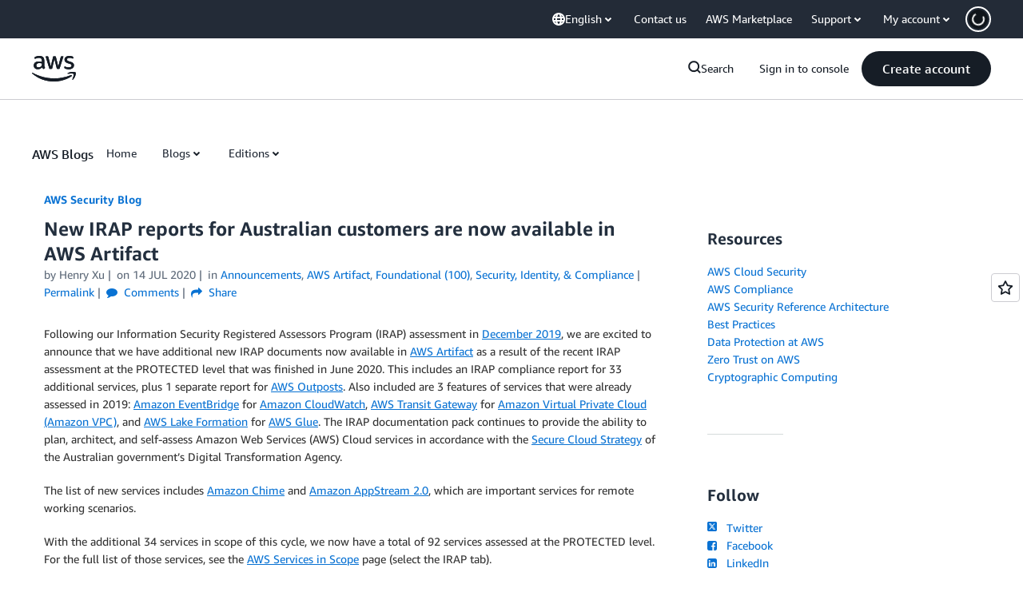

--- FILE ---
content_type: text/html;charset=UTF-8
request_url: https://amazonwebservicesinc.tt.omtrdc.net/m2/amazonwebservicesinc/ubox/raw?mboxPC=1769013269556-242953&mboxSession=1769013269555-982939&uniq=1769013269812-269336
body_size: -361
content:
{"url":"/en_US/dm/awsm/house/blog/Tiles/default-evergreen-tiles","campaignId":"285161","environmentId":"350","userPCId":"1769013269556-242953.44_0"}

--- FILE ---
content_type: text/html;charset=UTF-8
request_url: https://amazonwebservicesinc.tt.omtrdc.net/m2/amazonwebservicesinc/ubox/raw?mboxPC=1769013269556-242953&mboxSession=1769013269555-982939&uniq=1769013269815-831647
body_size: -369
content:
{"url":"/en_US/optimization_testing/ccba-footer/master","campaignId":"610677","environmentId":"350","userPCId":"1769013269556-242953.44_0"}

--- FILE ---
content_type: text/javascript
request_url: https://t0.m.awsstatic.com/tmpl/awsm-rt/esm/templates/rt-global-nav/1.0.0/rt-global-nav.css.2bb24a9254.js
body_size: 38888
content:
export default `@charset "UTF-8";[data-eb-784e8193] .rggn_9e423fbb.rggn_1b2a14d4{position:relative;transition:box-shadow .3s ease}[data-eb-784e8193] .rggn_9e423fbb.rggn_1b2a14d4:not(:disabled,.rggn_3ef5a62a).rggn_3d631df0,[data-eb-784e8193] .rggn_9e423fbb.rggn_1b2a14d4:not(:disabled,.rggn_3ef5a62a).rggn_b27cc003,[data-eb-784e8193] .rggn_9e423fbb.rggn_1b2a14d4:not(:disabled,.rggn_3ef5a62a).rggn_5962fadc:hover{box-shadow:var(--rg-shadow-gray-elevation-1, 1px 1px 20px rgba(0, 0, 0, .1))}[data-eb-784e8193] .rggn_9e423fbb.rggn_1b2a14d4:not(:disabled,.rggn_3ef5a62a).rggn_3d631df0.rggn_e79955da,[data-eb-784e8193] .rggn_9e423fbb.rggn_1b2a14d4:not(:disabled,.rggn_3ef5a62a).rggn_b27cc003.rggn_e79955da,[data-eb-784e8193] .rggn_9e423fbb.rggn_1b2a14d4:not(:disabled,.rggn_3ef5a62a).rggn_5962fadc:hover.rggn_e79955da{box-shadow:var(--rg-shadow-gray-elevation-2, 1px 1px 24px rgba(0, 0, 0, .25))}[data-eb-784e8193] .rggn_9e423fbb.rggn_1b2a14d4:not(:disabled,.rggn_3ef5a62a).rggn_b27cc003:hover{box-shadow:none}[data-eb-784e8193] .rggn_9e423fbb.rggn_1ed8cbde{position:relative;transform-style:preserve-3d;overflow:unset!important}[data-eb-784e8193] .rggn_9e423fbb.rggn_1ed8cbde:before{content:"";position:absolute;inset:0;border-radius:inherit;transform:translateZ(-1px);pointer-events:none;transition-property:filter,inset;transition-duration:.3s;transition-timing-function:ease;background-clip:content-box!important;padding:1px}[data-eb-784e8193] .rggn_9e423fbb.rggn_1ed8cbde:not(:disabled,.rggn_3ef5a62a).rggn_3d631df0:before{filter:blur(15px)}[data-eb-784e8193] .rggn_9e423fbb.rggn_1ed8cbde:not(:disabled,.rggn_3ef5a62a).rggn_3d631df0.rggn_4df65418:hover:before{filter:blur(20px)}[data-eb-784e8193] .rggn_9e423fbb.rggn_1ed8cbde:not(:disabled,.rggn_3ef5a62a).rggn_5962fadc:hover:before{filter:blur(15px)}[data-eb-784e8193] .rggn_9e423fbb.rggn_1ed8cbde:not(:disabled,.rggn_3ef5a62a).rggn_b27cc003:before{filter:blur(15px)}[data-eb-784e8193] .rggn_9e423fbb.rggn_1ed8cbde:not(:disabled,.rggn_3ef5a62a).rggn_b27cc003:hover:before{filter:none}[data-eb-784e8193] .rggn_9e423fbb.rggn_1ed8cbde:not(:disabled,.rggn_3ef5a62a).rggn_e90ac70d:active:before{filter:blur(8px)!important}[data-eb-784e8193] .rggn_9e423fbb.rggn_1ed8cbde:not(:disabled,.rggn_3ef5a62a).rggn_a4f580d2:before{filter:blur(8px)!important}[data-eb-784e8193] [data-rg-mode=light][data-rg-theme=fuchsia] .rggn_9e423fbb.rggn_1ed8cbde:not(:disabled,.rggn_3ef5a62a).rggn_38d8ffac:before,[data-eb-784e8193] [data-rg-mode=light][data-rg-theme=fuchsia].rggn_9e423fbb.rggn_1ed8cbde.rggn_38d8ffac:not(:disabled,.rggn_3ef5a62a):before{background:var(--rg-shadow-gradient-fuchsia, linear-gradient(123deg, #fa6f00 0%, #e433ff 50%, #8575ff 100%))}[data-eb-784e8193] [data-rg-mode=dark][data-rg-theme=fuchsia] .rggn_9e423fbb.rggn_1ed8cbde:not(:disabled,.rggn_3ef5a62a).rggn_38d8ffac:before,[data-eb-784e8193] [data-rg-mode=dark][data-rg-theme=fuchsia].rggn_9e423fbb.rggn_1ed8cbde.rggn_38d8ffac:not(:disabled,.rggn_3ef5a62a):before{background:var(--rg-shadow-gradient-fuchsia, linear-gradient(123deg, #d14600 0%, #c300e0 50%, #6842ff 100%))}[data-eb-784e8193] [data-rg-mode=light][data-rg-theme=indigo] .rggn_9e423fbb.rggn_1ed8cbde:not(:disabled,.rggn_3ef5a62a).rggn_38d8ffac:before,[data-eb-784e8193] [data-rg-mode=light][data-rg-theme=indigo].rggn_9e423fbb.rggn_1ed8cbde.rggn_38d8ffac:not(:disabled,.rggn_3ef5a62a):before{background:var(--rg-shadow-gradient-indigo, linear-gradient(123deg, #0099ff 0%, #5c7fff 50%, #8575ff 100%))}[data-eb-784e8193] [data-rg-mode=dark][data-rg-theme=indigo] .rggn_9e423fbb.rggn_1ed8cbde:not(:disabled,.rggn_3ef5a62a).rggn_38d8ffac:before,[data-eb-784e8193] [data-rg-mode=dark][data-rg-theme=indigo].rggn_9e423fbb.rggn_1ed8cbde.rggn_38d8ffac:not(:disabled,.rggn_3ef5a62a):before{background:var(--rg-shadow-gradient-indigo, linear-gradient(123deg, #006ce0 0%, #295eff 50%, #6842ff 100%))}[data-eb-784e8193] [data-rg-mode=light][data-rg-theme=orange] .rggn_9e423fbb.rggn_1ed8cbde:not(:disabled,.rggn_3ef5a62a).rggn_38d8ffac:before,[data-eb-784e8193] [data-rg-mode=light][data-rg-theme=orange].rggn_9e423fbb.rggn_1ed8cbde.rggn_38d8ffac:not(:disabled,.rggn_3ef5a62a):before{background:var(--rg-shadow-gradient-orange, linear-gradient(123deg, #ff1ae0 0%, #ff386a 50%, #fa6f00 100%))}[data-eb-784e8193] [data-rg-mode=dark][data-rg-theme=orange] .rggn_9e423fbb.rggn_1ed8cbde:not(:disabled,.rggn_3ef5a62a).rggn_38d8ffac:before,[data-eb-784e8193] [data-rg-mode=dark][data-rg-theme=orange].rggn_9e423fbb.rggn_1ed8cbde.rggn_38d8ffac:not(:disabled,.rggn_3ef5a62a):before{background:var(--rg-shadow-gradient-orange, linear-gradient(123deg, #d600ba 0%, #eb003b 50%, #d14600 100%))}[data-eb-784e8193] [data-rg-mode=light][data-rg-theme=teal] .rggn_9e423fbb.rggn_1ed8cbde:not(:disabled,.rggn_3ef5a62a).rggn_38d8ffac:before,[data-eb-784e8193] [data-rg-mode=light][data-rg-theme=teal].rggn_9e423fbb.rggn_1ed8cbde.rggn_38d8ffac:not(:disabled,.rggn_3ef5a62a):before{background:var(--rg-shadow-gradient-teal, linear-gradient(123deg, #00bd6b 0%, #00a4bd 50%, #0099ff 100%))}[data-eb-784e8193] [data-rg-mode=dark][data-rg-theme=teal] .rggn_9e423fbb.rggn_1ed8cbde:not(:disabled,.rggn_3ef5a62a).rggn_38d8ffac:before,[data-eb-784e8193] [data-rg-mode=dark][data-rg-theme=teal].rggn_9e423fbb.rggn_1ed8cbde.rggn_38d8ffac:not(:disabled,.rggn_3ef5a62a):before{background:var(--rg-shadow-gradient-teal, linear-gradient(123deg, #008559 0%, #007e94 50%, #006ce0 100%))}[data-eb-784e8193] [data-rg-mode=light][data-rg-theme=blue] .rggn_9e423fbb.rggn_1ed8cbde:not(:disabled,.rggn_3ef5a62a).rggn_38d8ffac:before,[data-eb-784e8193] [data-rg-mode=light][data-rg-theme=blue].rggn_9e423fbb.rggn_1ed8cbde.rggn_38d8ffac:not(:disabled,.rggn_3ef5a62a):before{background:var(--rg-shadow-gradient-blue, linear-gradient(123deg, #00bd6b 0%, #0099ff 50%, #8575ff 100%))}[data-eb-784e8193] [data-rg-mode=dark][data-rg-theme=blue] .rggn_9e423fbb.rggn_1ed8cbde:not(:disabled,.rggn_3ef5a62a).rggn_38d8ffac:before,[data-eb-784e8193] [data-rg-mode=dark][data-rg-theme=blue].rggn_9e423fbb.rggn_1ed8cbde.rggn_38d8ffac:not(:disabled,.rggn_3ef5a62a):before{background:var(--rg-shadow-gradient-blue, linear-gradient(123deg, #008559 0%, #006ce0 50%, #6842ff 100%))}[data-eb-784e8193] [data-rg-mode=light][data-rg-theme=violet] .rggn_9e423fbb.rggn_1ed8cbde:not(:disabled,.rggn_3ef5a62a).rggn_38d8ffac:before,[data-eb-784e8193] [data-rg-mode=light][data-rg-theme=violet].rggn_9e423fbb.rggn_1ed8cbde.rggn_38d8ffac:not(:disabled,.rggn_3ef5a62a):before{background:var(--rg-shadow-gradient-violet, linear-gradient(123deg, #ad5cff 0%, #0099ff 50%, #00a4bd 100%))}[data-eb-784e8193] [data-rg-mode=dark][data-rg-theme=violet] .rggn_9e423fbb.rggn_1ed8cbde:not(:disabled,.rggn_3ef5a62a).rggn_38d8ffac:before,[data-eb-784e8193] [data-rg-mode=dark][data-rg-theme=violet].rggn_9e423fbb.rggn_1ed8cbde.rggn_38d8ffac:not(:disabled,.rggn_3ef5a62a):before{background:var(--rg-shadow-gradient-violet, linear-gradient(123deg, #962eff 0%, #006ce0 50%, #007e94 100%))}[data-eb-784e8193] [data-rg-mode=light][data-rg-theme=purple] .rggn_9e423fbb.rggn_1ed8cbde:not(:disabled,.rggn_3ef5a62a).rggn_38d8ffac:before,[data-eb-784e8193] [data-rg-mode=light][data-rg-theme=purple].rggn_9e423fbb.rggn_1ed8cbde.rggn_38d8ffac:not(:disabled,.rggn_3ef5a62a):before{background:var(--rg-shadow-gradient-purple, linear-gradient(123deg, #ff1ae0 0%, #8575ff 50%, #00a4bd 100%))}[data-eb-784e8193] [data-rg-mode=dark][data-rg-theme=purple] .rggn_9e423fbb.rggn_1ed8cbde:not(:disabled,.rggn_3ef5a62a).rggn_38d8ffac:before,[data-eb-784e8193] [data-rg-mode=dark][data-rg-theme=purple].rggn_9e423fbb.rggn_1ed8cbde.rggn_38d8ffac:not(:disabled,.rggn_3ef5a62a):before{background:var(--rg-shadow-gradient-purple, linear-gradient(123deg, #d600ba 0%, #6842ff 50%, #007e94 100%))}[data-eb-784e8193] .rggn_9e423fbb.rggn_1ed8cbde:not(:disabled,.rggn_3ef5a62a):before{background:linear-gradient(123deg,#d14600,#c300e0,#6842ff)}[data-eb-784e8193] [data-rg-theme=fuchsia] .rggn_9e423fbb.rggn_1ed8cbde:not(:disabled,.rggn_3ef5a62a):before,[data-eb-784e8193] [data-rg-theme=fuchsia].rggn_9e423fbb.rggn_1ed8cbde:not(:disabled,.rggn_3ef5a62a):before{background:var(--rg-shadow-gradient-fuchsia, linear-gradient(123deg, #d14600 0%, #c300e0 50%, #6842ff 100%))}[data-eb-784e8193] [data-rg-theme=indigo] .rggn_9e423fbb.rggn_1ed8cbde:not(:disabled,.rggn_3ef5a62a):before,[data-eb-784e8193] [data-rg-theme=indigo].rggn_9e423fbb.rggn_1ed8cbde:not(:disabled,.rggn_3ef5a62a):before{background:var(--rg-shadow-gradient-indigo, linear-gradient(123deg, #006ce0 0%, #295eff 50%, #6842ff 100%))}[data-eb-784e8193] [data-rg-theme=orange] .rggn_9e423fbb.rggn_1ed8cbde:not(:disabled,.rggn_3ef5a62a):before,[data-eb-784e8193] [data-rg-theme=orange].rggn_9e423fbb.rggn_1ed8cbde:not(:disabled,.rggn_3ef5a62a):before{background:var(--rg-shadow-gradient-orange, linear-gradient(123deg, #d600ba 0%, #eb003b 50%, #d14600 100%))}[data-eb-784e8193] [data-rg-theme=teal] .rggn_9e423fbb.rggn_1ed8cbde:not(:disabled,.rggn_3ef5a62a):before,[data-eb-784e8193] [data-rg-theme=teal].rggn_9e423fbb.rggn_1ed8cbde:not(:disabled,.rggn_3ef5a62a):before{background:var(--rg-shadow-gradient-teal, linear-gradient(123deg, #008559 0%, #007e94 50%, #006ce0 100%))}[data-eb-784e8193] [data-rg-theme=blue] .rggn_9e423fbb.rggn_1ed8cbde:not(:disabled,.rggn_3ef5a62a):before,[data-eb-784e8193] [data-rg-theme=blue].rggn_9e423fbb.rggn_1ed8cbde:not(:disabled,.rggn_3ef5a62a):before{background:var(--rg-shadow-gradient-blue, linear-gradient(123deg, #008559 0%, #006ce0 50%, #6842ff 100%))}[data-eb-784e8193] [data-rg-theme=violet] .rggn_9e423fbb.rggn_1ed8cbde:not(:disabled,.rggn_3ef5a62a):before,[data-eb-784e8193] [data-rg-theme=violet].rggn_9e423fbb.rggn_1ed8cbde:not(:disabled,.rggn_3ef5a62a):before{background:var(--rg-shadow-gradient-violet, linear-gradient(123deg, #962eff 0%, #006ce0 50%, #007e94 100%))}[data-eb-784e8193] [data-rg-theme=purple] .rggn_9e423fbb.rggn_1ed8cbde:not(:disabled,.rggn_3ef5a62a):before,[data-eb-784e8193] [data-rg-theme=purple].rggn_9e423fbb.rggn_1ed8cbde:not(:disabled,.rggn_3ef5a62a):before{background:var(--rg-shadow-gradient-purple, linear-gradient(123deg, #d600ba 0%, #6842ff 50%, #007e94 100%))}[data-eb-784e8193] a.rggn_f7822e54,[data-eb-784e8193] button.rggn_f7822e54{--button-size: 44px;--button-pad-h: 24px;--button-pad-borderless-h: 26px;border:2px solid var(--rg-color-background-page-inverted, #0F141A);padding:8px var(--button-pad-h, 24px);border-radius:40px!important;align-items:center;justify-content:center;display:inline-flex;height:var(--button-size, 44px);text-decoration:none!important;text-wrap:nowrap;cursor:pointer;position:relative;transition:all .3s ease}[data-eb-784e8193] a.rggn_f7822e54.rggn_094d67e1,[data-eb-784e8193] button.rggn_f7822e54.rggn_094d67e1{--button-size: 32px;--button-pad-h: 14px;--button-pad-borderless-h: 16px}[data-eb-784e8193] a.rggn_f7822e54>span,[data-eb-784e8193] button.rggn_f7822e54>span{color:var(--btn-text-color, inherit)!important}[data-eb-784e8193] a.rggn_f7822e54:focus-visible,[data-eb-784e8193] button.rggn_f7822e54:focus-visible{outline:2px solid var(--rg-color-focus-ring, #006CE0)!important;outline-offset:4px!important;transition:outline 0s}[data-eb-784e8193] a.rggn_f7822e54:focus:not(:focus-visible),[data-eb-784e8193] button.rggn_f7822e54:focus:not(:focus-visible){outline:none!important}[data-eb-784e8193] a.rggn_f7822e54.rggn_303c672b,[data-eb-784e8193] button.rggn_f7822e54.rggn_303c672b{--btn-text-color: var(--rg-color-text-utility-inverted, #FFFFFF);background-color:var(--rg-color-btn-primary-bg, #161D26);border:none;padding:10px var(--button-pad-borderless-h, 24px)}[data-eb-784e8193] a.rggn_f7822e54.rggn_18409398,[data-eb-784e8193] button.rggn_f7822e54.rggn_18409398{--btn-text-color: var(--rg-color-text-utility, #161D26);background-color:var(--rg-color-btn-secondary-bg, #FFFFFF);border-color:var(--rg-color-background-page-inverted, #0F141A)}[data-eb-784e8193] a.rggn_f7822e54.rggn_090951dc,[data-eb-784e8193] button.rggn_f7822e54.rggn_090951dc{--btn-text-color: var(--rg-color-text-utility, #161D26);background-color:var(--rg-color-background-object, #F3F3F7);border:none;padding:10px var(--button-pad-borderless-h, 24px)}[data-eb-784e8193] a.rggn_f7822e54.rggn_15529d9f,[data-eb-784e8193] button.rggn_f7822e54.rggn_15529d9f{--btn-text-color: var(--rg-color-text-utility, #161D26);background-color:var(--rg-color-btn-secondary-bg, #FFFFFF);border:none;padding:10px var(--button-pad-borderless-h, 24px)}[data-eb-784e8193] a.rggn_f7822e54.rggn_bb950a4e,[data-eb-784e8193] button.rggn_f7822e54.rggn_bb950a4e{--btn-text-color: var(--rg-color-text-utility, #161D26);border:none;padding:10px var(--button-pad-borderless-h, 24px)}[data-eb-784e8193] a.rggn_f7822e54.rggn_bb950a4e,[data-eb-784e8193] button.rggn_f7822e54.rggn_bb950a4e{background-image:linear-gradient(97deg,#ffc0ad,#f8c7ff 37.79%,#d2ccff 75.81%,#c2d1ff)}[data-eb-784e8193] a.rggn_f7822e54.rggn_bb950a4e,[data-eb-784e8193] button.rggn_f7822e54.rggn_bb950a4e{--rg-gradient-angle:97deg;background-image:var(--rg-gradient-a, linear-gradient(120deg, #f8c7ff 20.08%, #d2ccff 75.81%))}[data-eb-784e8193] [data-rg-mode=dark] a.rggn_f7822e54.rggn_bb950a4e,[data-eb-784e8193] [data-rg-mode=dark] button.rggn_f7822e54.rggn_bb950a4e,[data-eb-784e8193] a[data-rg-mode=dark].rggn_f7822e54.rggn_bb950a4e,[data-eb-784e8193] button[data-rg-mode=dark].rggn_f7822e54.rggn_bb950a4e{background-image:var(--rg-gradient-a, linear-gradient(120deg, #78008a 24.25%, #b2008f 69.56%))}[data-eb-784e8193] a.rggn_f7822e54.rggn_bb419678,[data-eb-784e8193] button.rggn_f7822e54.rggn_bb419678{--btn-text-color: var(--rg-color-text-utility-inverted, #FFFFFF);background-color:var(--rg-color-btn-visited-bg, #656871);border-color:var(--rg-color-btn-visited-bg, #656871)}[data-eb-784e8193] a.rggn_f7822e54.rggn_bb419678.rggn_18409398,[data-eb-784e8193] a.rggn_f7822e54.rggn_bb419678.rggn_15529d9f,[data-eb-784e8193] button.rggn_f7822e54.rggn_bb419678.rggn_18409398,[data-eb-784e8193] button.rggn_f7822e54.rggn_bb419678.rggn_15529d9f{--btn-text-color: var(--rg-color-text-utility, #161D26);background-color:var(--rg-color-btn-secondary-visited-bg, #FFFFFF)}[data-eb-784e8193] a.rggn_f7822e54.rggn_badebaf5,[data-eb-784e8193] button.rggn_f7822e54.rggn_badebaf5{--btn-text-color: var(--rg-color-btn-disabled-text, #B4B4BB);background-color:var(--rg-color-btn-disabled-bg, #F3F3F7);border-color:var(--rg-color-btn-disabled-bg, #F3F3F7);cursor:default}[data-eb-784e8193] a.rggn_f7822e54.rggn_badebaf5.rggn_18409398,[data-eb-784e8193] a.rggn_f7822e54.rggn_badebaf5.rggn_15529d9f,[data-eb-784e8193] button.rggn_f7822e54.rggn_badebaf5.rggn_18409398,[data-eb-784e8193] button.rggn_f7822e54.rggn_badebaf5.rggn_15529d9f{border:none;padding:10px var(--button-pad-borderless-h, 24px)}[data-eb-784e8193] a.rggn_f7822e54.rggn_badebaf5.rggn_090951dc,[data-eb-784e8193] button.rggn_f7822e54.rggn_badebaf5.rggn_090951dc{--btn-text-color: var(--rg-color-btn-tertiary-disabled-text, #B4B4BB);background-color:#0000}[data-eb-784e8193] a.rggn_f7822e54:hover:not(.rggn_badebaf5).rggn_18409398:not(.rggn_bb950a4e),[data-eb-784e8193] a.rggn_f7822e54:hover:not(.rggn_badebaf5).rggn_15529d9f:not(.rggn_bb950a4e),[data-eb-784e8193] button.rggn_f7822e54:hover:not(.rggn_badebaf5).rggn_18409398:not(.rggn_bb950a4e),[data-eb-784e8193] button.rggn_f7822e54:hover:not(.rggn_badebaf5).rggn_15529d9f:not(.rggn_bb950a4e){--btn-text-color: var(--rg-color-text-utility, #161D26);background-color:var(--rg-color-btn-secondary-bg, #FFFFFF)}[data-eb-784e8193] a.rggn_f7822e54:hover:not(.rggn_badebaf5).rggn_090951dc,[data-eb-784e8193] button.rggn_f7822e54:hover:not(.rggn_badebaf5).rggn_090951dc{box-shadow:none}[data-eb-784e8193] a.rggn_f7822e54:hover:not(.rggn_badebaf5).rggn_090951dc,[data-eb-784e8193] button.rggn_f7822e54:hover:not(.rggn_badebaf5).rggn_090951dc{background-image:linear-gradient(97deg,#ffc0ad80,#f8c7ff80 37.79%,#d2ccff80 75.81%,#c2d1ff80)}[data-eb-784e8193] a.rggn_f7822e54:hover:not(.rggn_badebaf5).rggn_090951dc,[data-eb-784e8193] button.rggn_f7822e54:hover:not(.rggn_badebaf5).rggn_090951dc{--rg-gradient-angle:97deg;background-image:var(--rg-gradient-a-50, linear-gradient(120deg, #f8c7ff 20.08%, #d2ccff 75.81%))}[data-eb-784e8193] [data-rg-mode=dark] a.rggn_f7822e54:hover:not(.rggn_badebaf5).rggn_090951dc,[data-eb-784e8193] [data-rg-mode=dark] button.rggn_f7822e54:hover:not(.rggn_badebaf5).rggn_090951dc,[data-eb-784e8193] a[data-rg-mode=dark].rggn_f7822e54.rggn_090951dc:hover:not(.rggn_badebaf5),[data-eb-784e8193] button[data-rg-mode=dark].rggn_f7822e54.rggn_090951dc:hover:not(.rggn_badebaf5){background-image:var(--rg-gradient-a-50, linear-gradient(120deg, #78008a 24.25%, #b2008f 69.56%))}[data-eb-784e8193] a.rggn_f7822e54:active:not(.rggn_badebaf5).rggn_090951dc,[data-eb-784e8193] button.rggn_f7822e54:active:not(.rggn_badebaf5).rggn_090951dc{box-shadow:none}[data-eb-784e8193] a.rggn_f7822e54:active:not(.rggn_badebaf5).rggn_090951dc,[data-eb-784e8193] button.rggn_f7822e54:active:not(.rggn_badebaf5).rggn_090951dc{background-image:linear-gradient(97deg,#ffc0ad,#f8c7ff 37.79%,#d2ccff 75.81%,#c2d1ff)}[data-eb-784e8193] a.rggn_f7822e54:active:not(.rggn_badebaf5).rggn_090951dc,[data-eb-784e8193] button.rggn_f7822e54:active:not(.rggn_badebaf5).rggn_090951dc{--rg-gradient-angle:97deg;background-image:var(--rg-gradient-a-pressed, linear-gradient(120deg, rgba(248, 199, 255, .5) 20.08%, #d2ccff 75.81%))}[data-eb-784e8193] [data-rg-mode=dark] a.rggn_f7822e54:active:not(.rggn_badebaf5).rggn_090951dc,[data-eb-784e8193] [data-rg-mode=dark] button.rggn_f7822e54:active:not(.rggn_badebaf5).rggn_090951dc,[data-eb-784e8193] a[data-rg-mode=dark].rggn_f7822e54.rggn_090951dc:active:not(.rggn_badebaf5),[data-eb-784e8193] button[data-rg-mode=dark].rggn_f7822e54.rggn_090951dc:active:not(.rggn_badebaf5){background-image:var(--rg-gradient-a-pressed, linear-gradient(120deg, rgba(120, 0, 138, .5) 24.25%, #b2008f 69.56%))}[data-eb-784e8193] .rggn_8711ccd9{-webkit-font-smoothing:antialiased;-moz-osx-font-smoothing:grayscale;background:#0000;border:none;margin:0}[data-eb-784e8193] .rggn_8711ccd9.rggn_5e58a6df{text-align:center}[data-eb-784e8193] .rggn_8711ccd9.rggn_b7ada98b{display:block}[data-eb-784e8193] .rggn_8711ccd9.rggn_beb26dc7{font-family:Amazon Ember Mono,Consolas,Andale Mono WT,Andale Mono,Lucida Console,Lucida Sans Typewriter,DejaVu Sans Mono,Bitstream Vera Sans Mono,Liberation Mono,Nimbus Mono L,Monaco,Courier New,Courier,monospace}[data-eb-784e8193] .rggn_8711ccd9 a{display:inline;position:relative;cursor:pointer;text-decoration:none!important;color:var(--rg-color-link-default, #006CE0);background:linear-gradient(to right,currentcolor,currentcolor);background-size:100% .1em;background-position:0 100%;background-repeat:no-repeat}[data-eb-784e8193] .rggn_8711ccd9 a:focus-visible{color:var(--rg-color-link-focus, #006CE0)}[data-eb-784e8193] .rggn_8711ccd9 a:hover{color:var(--rg-color-link-hover, #003B8F);animation:rggn_d72bdead .3s cubic-bezier(0,0,.2,1)}[data-eb-784e8193] .rggn_8711ccd9 a:visited{color:var(--rg-color-link-visited, #6842FF)}@keyframes rggn_d72bdead{0%{background-size:0 .1em}to{background-size:100% .1em}}[data-eb-784e8193] .rggn_8711ccd9 b,[data-eb-784e8193] b.rggn_8711ccd9,[data-eb-784e8193] .rggn_8711ccd9 strong,[data-eb-784e8193] strong.rggn_8711ccd9{font-weight:700}[data-eb-784e8193] i.rggn_8711ccd9,[data-eb-784e8193] .rggn_8711ccd9 i,[data-eb-784e8193] em.rggn_8711ccd9,[data-eb-784e8193] .rggn_8711ccd9 em{font-style:italic}[data-eb-784e8193] u.rggn_8711ccd9,[data-eb-784e8193] .rggn_8711ccd9 u{text-decoration:underline}[data-eb-784e8193] code.rggn_8711ccd9,[data-eb-784e8193] .rggn_8711ccd9 code{font-family:Amazon Ember Mono,Consolas,Andale Mono WT,Andale Mono,Lucida Console,Lucida Sans Typewriter,DejaVu Sans Mono,Bitstream Vera Sans Mono,Liberation Mono,Nimbus Mono L,Monaco,Courier New,Courier,monospace;border-radius:4px;border:1px solid var(--rg-color-border-lowcontrast, #CCCCD1);color:var(--rg-color-text-secondary, #232B37);padding-top:var(--rg-padding-8);padding-right:var(--rg-padding-8);padding-bottom:var(--rg-padding-8);padding-left:var(--rg-padding-8)}[data-eb-784e8193] .rggn_12e1c6fa{display:inline!important;vertical-align:middle}[data-eb-784e8193] .rggn_8711ccd9 p img{aspect-ratio:16/9;height:100%;object-fit:cover;width:100%;border-radius:8px;order:1;margin-bottom:var(--rg-margin-4)}[data-eb-784e8193] .rggn_8711ccd9 table{table-layout:fixed;border-spacing:0;width:100%}[data-eb-784e8193] .rggn_8711ccd9 table td{font-size:14px;border-right:1px solid var(--rg-color-border-lowcontrast, #CCCCD1);border-bottom:1px solid var(--rg-color-border-lowcontrast, #CCCCD1);padding-top:var(--rg-padding-6);padding-right:var(--rg-padding-6);padding-bottom:var(--rg-padding-6);padding-left:var(--rg-padding-6)}[data-eb-784e8193] .rggn_8711ccd9 table td:first-of-type{border-left:1px solid var(--rg-color-border-lowcontrast, #CCCCD1)}[data-eb-784e8193] .rggn_8711ccd9 table thead tr:first-of-type>*:first-of-type,[data-eb-784e8193] .rggn_8711ccd9 table:not(:has(thead)) tr:first-of-type>*:first-of-type{border-top-left-radius:16px}[data-eb-784e8193] .rggn_8711ccd9 table thead tr:first-of-type>*:last-of-type,[data-eb-784e8193] .rggn_8711ccd9 table:not(:has(thead)) tr:first-of-type>*:last-of-type{border-top-right-radius:16px}[data-eb-784e8193] .rggn_8711ccd9 table tr:last-of-type td:first-of-type{border-bottom-left-radius:16px}[data-eb-784e8193] .rggn_8711ccd9 table tr:last-of-type td:last-of-type{border-bottom-right-radius:16px}[data-eb-784e8193] .rggn_8711ccd9 table:not(:has(thead),:has(th)) tr:first-of-type td{border-top:1px solid var(--rg-color-border-lowcontrast, #CCCCD1);border-right:1px solid var(--rg-color-border-lowcontrast, #CCCCD1);border-bottom:1px solid var(--rg-color-border-lowcontrast, #CCCCD1)}[data-eb-784e8193] .rggn_8711ccd9 table th{color:var(--rg-color-text-primary-inverted, #FFFFFF);min-width:280px;max-width:400px;padding:0;text-align:left;vertical-align:top;background-color:var(--rg-color-background-object-inverted, #232B37);border-left:1px solid var(--rg-color-border-lowcontrast, #CCCCD1);border-right:1px solid var(--rg-color-border-lowcontrast, #CCCCD1);border-bottom:1px solid var(--rg-color-border-lowcontrast, #CCCCD1);padding-top:var(--rg-padding-6);padding-right:var(--rg-padding-6);padding-bottom:var(--rg-padding-6);padding-left:var(--rg-padding-6);row-gap:var(--rg-margin-5);column-gap:var(--rg-margin-5);max-width:100%;min-width:150px}@media (min-width: 480px) and (max-width: 767px){[data-eb-784e8193] .rggn_8711ccd9 table th{max-width:100%;min-width:150px}}@media (min-width: 768px) and (max-width: 1023px){[data-eb-784e8193] .rggn_8711ccd9 table th{max-width:240px;min-width:180px}}@media (min-width: 1024px) and (max-width: 1279px){[data-eb-784e8193] .rggn_8711ccd9 table th{max-width:350px;min-width:240px}}@media (min-width: 1280px) and (max-width: 1599px){[data-eb-784e8193] .rggn_8711ccd9 table th{max-width:400px;min-width:280px}}@media (min-width: 1600px){[data-eb-784e8193] .rggn_8711ccd9 table th{max-width:400px;min-width:280px}}[data-eb-784e8193] .rggn_8711ccd9 table th:first-of-type{border-top-left-radius:16px;border-top:0 solid var(--rg-color-border-lowcontrast, #CCCCD1);border-left:0 solid var(--rg-color-border-lowcontrast, #CCCCD1);border-right:0 solid var(--rg-color-border-lowcontrast, #CCCCD1)}[data-eb-784e8193] .rggn_8711ccd9 table th:nth-of-type(n+3){border-left:0 solid var(--rg-color-border-lowcontrast, #CCCCD1)}[data-eb-784e8193] .rggn_8711ccd9 table th:last-of-type{border-top-right-radius:16px;border-top:0 solid var(--rg-color-border-lowcontrast, #CCCCD1);border-right:0 solid var(--rg-color-border-lowcontrast, #CCCCD1)}[data-eb-784e8193] .rggn_a1b66739{display:inline-flex;flex-direction:column;align-items:center;justify-content:center;color:var(--rg-color-text-primary, #161D26);--icon-color: currentcolor}[data-eb-784e8193] .rggn_a1b66739.rggn_bc1a8743{height:16px;width:16px}[data-eb-784e8193] .rggn_a1b66739.rggn_c0cbb35d{height:20px;width:20px}[data-eb-784e8193] .rggn_a1b66739.rggn_bd40fe12{height:32px;width:32px}[data-eb-784e8193] .rggn_a1b66739.rggn_27320e58{height:48px;width:48px}[data-eb-784e8193] .rggn_a1b66739 svg{fill:none;stroke:none}[data-eb-784e8193] .rggn_a1b66739 path[data-fill]:not([fill]){fill:var(--icon-color)}[data-eb-784e8193] .rggn_a1b66739 path[data-stroke]{stroke-width:2}[data-eb-784e8193] .rggn_a1b66739 path[data-stroke]:not([stroke]){stroke:var(--icon-color)}[data-eb-784e8193] .rggn_3ed66ff4{display:inline-flex;flex-direction:column;align-items:center;justify-content:center;color:var(--rg-color-text-primary, #161D26)}[data-eb-784e8193] .rggn_3ed66ff4.rggn_9124b200{height:10px;width:10px}[data-eb-784e8193] .rggn_3ed66ff4.rggn_bc1a8743{height:16px;width:16px}[data-eb-784e8193] .rggn_3ed66ff4.rggn_c0cbb35d{height:20px;width:20px}[data-eb-784e8193] .rggn_3ed66ff4.rggn_bd40fe12{height:32px;width:32px}[data-eb-784e8193] .rggn_3ed66ff4.rggn_27320e58{height:48px;width:48px}[data-eb-784e8193] .rggn_98b54368{color:var(--rg-color-text-body, #232B37)}[data-eb-784e8193] .rggn_98b54368.rggn_275611e5{font-size:calc(1rem * var(--font-size-multiplier, 1.6));line-height:1.5;font-weight:400;font-family:Amazon Ember Display,Amazon Ember,Helvetica Neue,Helvetica,Arial,sans-serif}@media (min-width: 481px) and (max-width: 768px){[data-eb-784e8193] .rggn_98b54368.rggn_275611e5{font-size:calc(1rem * var(--font-size-multiplier, 1.6));line-height:1.5;font-weight:400}}@media (max-width: 480px){[data-eb-784e8193] .rggn_98b54368.rggn_275611e5{font-size:calc(1rem * var(--font-size-multiplier, 1.6));line-height:1.5;font-weight:400}}[data-eb-784e8193] [data-rg-lang=ar] .rggn_98b54368.rggn_275611e5{font-family:AmazonEmberArabic,Helvetica,Arial,sans-serif}[data-eb-784e8193] [data-rg-lang=ja] .rggn_98b54368.rggn_275611e5{font-family:ShinGo,\\30d2\\30e9\\30ae\\30ce\\89d2\\30b4  Pro W3,Hiragino Kaku Gothic Pro,Osaka,\\30e1\\30a4\\30ea\\30aa,Meiryo,\\ff2d\\ff33  \\ff30\\30b4\\30b7\\30c3\\30af,MS PGothic,sans-serif}[data-eb-784e8193] [data-rg-lang=ko] .rggn_98b54368.rggn_275611e5{font-family:NotoSansKR,Malgun Gothic,sans-serif}[data-eb-784e8193] [data-rg-lang=th] .rggn_98b54368.rggn_275611e5{font-family:NotoSansThai,Helvetica,Arial,sans-serif}[data-eb-784e8193] [data-rg-lang=zh] .rggn_98b54368.rggn_275611e5{font-family:NotoSansTC,Helvetica,Arial,Microsoft Yahei,\\5fae\\8f6f\\96c5\\9ed1,STXihei,\\534e\\6587\\7ec6\\9ed1,sans-serif}[data-eb-784e8193] .rggn_98b54368.rggn_007aef8b{font-size:calc(.875rem * var(--font-size-multiplier, 1.6));line-height:1.429;font-weight:400;font-family:Amazon Ember Display,Amazon Ember,Helvetica Neue,Helvetica,Arial,sans-serif}@media (min-width: 481px) and (max-width: 768px){[data-eb-784e8193] .rggn_98b54368.rggn_007aef8b{font-size:calc(.875rem * var(--font-size-multiplier, 1.6));line-height:1.429;font-weight:400}}@media (max-width: 480px){[data-eb-784e8193] .rggn_98b54368.rggn_007aef8b{font-size:calc(.875rem * var(--font-size-multiplier, 1.6));line-height:1.429;font-weight:400}}[data-eb-784e8193] [data-rg-lang=ar] .rggn_98b54368.rggn_007aef8b{font-family:AmazonEmberArabic,Helvetica,Arial,sans-serif}[data-eb-784e8193] [data-rg-lang=ja] .rggn_98b54368.rggn_007aef8b{font-family:ShinGo,\\30d2\\30e9\\30ae\\30ce\\89d2\\30b4  Pro W3,Hiragino Kaku Gothic Pro,Osaka,\\30e1\\30a4\\30ea\\30aa,Meiryo,\\ff2d\\ff33  \\ff30\\30b4\\30b7\\30c3\\30af,MS PGothic,sans-serif}[data-eb-784e8193] [data-rg-lang=ko] .rggn_98b54368.rggn_007aef8b{font-family:NotoSansKR,Malgun Gothic,sans-serif}[data-eb-784e8193] [data-rg-lang=th] .rggn_98b54368.rggn_007aef8b{font-family:NotoSansThai,Helvetica,Arial,sans-serif}[data-eb-784e8193] [data-rg-lang=zh] .rggn_98b54368.rggn_007aef8b{font-family:NotoSansTC,Helvetica,Arial,Microsoft Yahei,\\5fae\\8f6f\\96c5\\9ed1,STXihei,\\534e\\6587\\7ec6\\9ed1,sans-serif}[data-eb-784e8193] .rggn_98b54368.rggn_ff19c5f9{font-size:calc(.75rem * var(--font-size-multiplier, 1.6));line-height:1.333;font-weight:400;font-family:Amazon Ember Display,Amazon Ember,Helvetica Neue,Helvetica,Arial,sans-serif}@media (min-width: 481px) and (max-width: 768px){[data-eb-784e8193] .rggn_98b54368.rggn_ff19c5f9{font-size:calc(.75rem * var(--font-size-multiplier, 1.6));line-height:1.333;font-weight:400}}@media (max-width: 480px){[data-eb-784e8193] .rggn_98b54368.rggn_ff19c5f9{font-size:calc(.75rem * var(--font-size-multiplier, 1.6));line-height:1.333;font-weight:400}}[data-eb-784e8193] [data-rg-lang=ar] .rggn_98b54368.rggn_ff19c5f9{font-family:AmazonEmberArabic,Helvetica,Arial,sans-serif}[data-eb-784e8193] [data-rg-lang=ja] .rggn_98b54368.rggn_ff19c5f9{font-family:ShinGo,\\30d2\\30e9\\30ae\\30ce\\89d2\\30b4  Pro W3,Hiragino Kaku Gothic Pro,Osaka,\\30e1\\30a4\\30ea\\30aa,Meiryo,\\ff2d\\ff33  \\ff30\\30b4\\30b7\\30c3\\30af,MS PGothic,sans-serif}[data-eb-784e8193] [data-rg-lang=ko] .rggn_98b54368.rggn_ff19c5f9{font-family:NotoSansKR,Malgun Gothic,sans-serif}[data-eb-784e8193] [data-rg-lang=th] .rggn_98b54368.rggn_ff19c5f9{font-family:NotoSansThai,Helvetica,Arial,sans-serif}[data-eb-784e8193] [data-rg-lang=zh] .rggn_98b54368.rggn_ff19c5f9{font-family:NotoSansTC,Helvetica,Arial,Microsoft Yahei,\\5fae\\8f6f\\96c5\\9ed1,STXihei,\\534e\\6587\\7ec6\\9ed1,sans-serif}[data-eb-784e8193] .rggn_98b54368 ul{list-style-type:disc;margin-top:2rem}[data-eb-784e8193] .rggn_98b54368.rggn_2a7f98ee{display:inline;position:relative;cursor:pointer;text-decoration:none!important;color:var(--rg-color-link-default, #006CE0);background:linear-gradient(to right,currentcolor,currentcolor);background-size:100% .1em;background-position:0 100%;background-repeat:no-repeat}[data-eb-784e8193] .rggn_98b54368.rggn_2a7f98ee:focus-visible{color:var(--rg-color-link-focus, #006CE0)}[data-eb-784e8193] .rggn_98b54368.rggn_2a7f98ee:hover{color:var(--rg-color-link-hover, #003B8F);animation:rggn_9beb7cc5 .3s cubic-bezier(0,0,.2,1)}[data-eb-784e8193] .rggn_98b54368.rggn_2a7f98ee:visited{color:var(--rg-color-link-visited, #6842FF)}@keyframes rggn_9beb7cc5{0%{background-size:0 .1em}to{background-size:100% .1em}}[data-eb-784e8193] .rggn_d835af5c{color:var(--rg-color-text-title, #161D26)}[data-eb-784e8193] .rggn_d835af5c.rggn_3e9243e1{font-size:calc(4.5rem * var(--font-size-multiplier, 1.6));line-height:1.111;font-weight:500;font-family:Amazon Ember Display,Amazon Ember,Helvetica Neue,Helvetica,Arial,sans-serif}@media (min-width: 481px) and (max-width: 768px){[data-eb-784e8193] .rggn_d835af5c.rggn_3e9243e1{font-size:calc(3.75rem * var(--font-size-multiplier, 1.6));line-height:1.133;font-weight:500}}@media (max-width: 480px){[data-eb-784e8193] .rggn_d835af5c.rggn_3e9243e1{font-size:calc(3rem * var(--font-size-multiplier, 1.6));line-height:1.167;font-weight:500}}[data-eb-784e8193] [data-rg-lang=ar] .rggn_d835af5c.rggn_3e9243e1{font-family:AmazonEmberArabic,Helvetica,Arial,sans-serif}[data-eb-784e8193] [data-rg-lang=ja] .rggn_d835af5c.rggn_3e9243e1{font-family:ShinGo,\\30d2\\30e9\\30ae\\30ce\\89d2\\30b4  Pro W3,Hiragino Kaku Gothic Pro,Osaka,\\30e1\\30a4\\30ea\\30aa,Meiryo,\\ff2d\\ff33  \\ff30\\30b4\\30b7\\30c3\\30af,MS PGothic,sans-serif}[data-eb-784e8193] [data-rg-lang=ko] .rggn_d835af5c.rggn_3e9243e1{font-family:NotoSansKR,Malgun Gothic,sans-serif}[data-eb-784e8193] [data-rg-lang=th] .rggn_d835af5c.rggn_3e9243e1{font-family:NotoSansThai,Helvetica,Arial,sans-serif}[data-eb-784e8193] [data-rg-lang=zh] .rggn_d835af5c.rggn_3e9243e1{font-family:NotoSansTC,Helvetica,Arial,Microsoft Yahei,\\5fae\\8f6f\\96c5\\9ed1,STXihei,\\534e\\6587\\7ec6\\9ed1,sans-serif}[data-eb-784e8193] .rggn_d835af5c.rggn_54816d41{font-size:calc(3.75rem * var(--font-size-multiplier, 1.6));line-height:1.133;font-weight:500;font-family:Amazon Ember Display,Amazon Ember,Helvetica Neue,Helvetica,Arial,sans-serif}@media (min-width: 481px) and (max-width: 768px){[data-eb-784e8193] .rggn_d835af5c.rggn_54816d41{font-size:calc(3rem * var(--font-size-multiplier, 1.6));line-height:1.167;font-weight:500}}@media (max-width: 480px){[data-eb-784e8193] .rggn_d835af5c.rggn_54816d41{font-size:calc(2.5rem * var(--font-size-multiplier, 1.6));line-height:1.2;font-weight:500}}[data-eb-784e8193] [data-rg-lang=ar] .rggn_d835af5c.rggn_54816d41{font-family:AmazonEmberArabic,Helvetica,Arial,sans-serif}[data-eb-784e8193] [data-rg-lang=ja] .rggn_d835af5c.rggn_54816d41{font-family:ShinGo,\\30d2\\30e9\\30ae\\30ce\\89d2\\30b4  Pro W3,Hiragino Kaku Gothic Pro,Osaka,\\30e1\\30a4\\30ea\\30aa,Meiryo,\\ff2d\\ff33  \\ff30\\30b4\\30b7\\30c3\\30af,MS PGothic,sans-serif}[data-eb-784e8193] [data-rg-lang=ko] .rggn_d835af5c.rggn_54816d41{font-family:NotoSansKR,Malgun Gothic,sans-serif}[data-eb-784e8193] [data-rg-lang=th] .rggn_d835af5c.rggn_54816d41{font-family:NotoSansThai,Helvetica,Arial,sans-serif}[data-eb-784e8193] [data-rg-lang=zh] .rggn_d835af5c.rggn_54816d41{font-family:NotoSansTC,Helvetica,Arial,Microsoft Yahei,\\5fae\\8f6f\\96c5\\9ed1,STXihei,\\534e\\6587\\7ec6\\9ed1,sans-serif}[data-eb-784e8193] .rggn_d835af5c.rggn_852a8b78{font-size:calc(3rem * var(--font-size-multiplier, 1.6));line-height:1.167;font-weight:500;font-family:Amazon Ember Display,Amazon Ember,Helvetica Neue,Helvetica,Arial,sans-serif}@media (min-width: 481px) and (max-width: 768px){[data-eb-784e8193] .rggn_d835af5c.rggn_852a8b78{font-size:calc(2.5rem * var(--font-size-multiplier, 1.6));line-height:1.2;font-weight:500}}@media (max-width: 480px){[data-eb-784e8193] .rggn_d835af5c.rggn_852a8b78{font-size:calc(2rem * var(--font-size-multiplier, 1.6));line-height:1.25;font-weight:500}}[data-eb-784e8193] [data-rg-lang=ar] .rggn_d835af5c.rggn_852a8b78{font-family:AmazonEmberArabic,Helvetica,Arial,sans-serif}[data-eb-784e8193] [data-rg-lang=ja] .rggn_d835af5c.rggn_852a8b78{font-family:ShinGo,\\30d2\\30e9\\30ae\\30ce\\89d2\\30b4  Pro W3,Hiragino Kaku Gothic Pro,Osaka,\\30e1\\30a4\\30ea\\30aa,Meiryo,\\ff2d\\ff33  \\ff30\\30b4\\30b7\\30c3\\30af,MS PGothic,sans-serif}[data-eb-784e8193] [data-rg-lang=ko] .rggn_d835af5c.rggn_852a8b78{font-family:NotoSansKR,Malgun Gothic,sans-serif}[data-eb-784e8193] [data-rg-lang=th] .rggn_d835af5c.rggn_852a8b78{font-family:NotoSansThai,Helvetica,Arial,sans-serif}[data-eb-784e8193] [data-rg-lang=zh] .rggn_d835af5c.rggn_852a8b78{font-family:NotoSansTC,Helvetica,Arial,Microsoft Yahei,\\5fae\\8f6f\\96c5\\9ed1,STXihei,\\534e\\6587\\7ec6\\9ed1,sans-serif}[data-eb-784e8193] .rggn_286fbc8d{letter-spacing:1.6px;text-transform:uppercase;color:var(--rg-color-text-eyebrow, #161D26)}[data-eb-784e8193] .rggn_286fbc8d.rggn_cf5cdf86{font-size:calc(1rem * var(--font-size-multiplier, 1.6));line-height:1.5;font-weight:400;font-family:Amazon Ember Mono,Consolas,Andale Mono WT,Andale Mono,Lucida Console,Lucida Sans Typewriter,DejaVu Sans Mono,Bitstream Vera Sans Mono,Liberation Mono,Nimbus Mono L,Monaco,Courier New,Courier,monospace}@media (min-width: 481px) and (max-width: 768px){[data-eb-784e8193] .rggn_286fbc8d.rggn_cf5cdf86{font-size:calc(.875rem * var(--font-size-multiplier, 1.6));line-height:1.714;font-weight:400}}@media (max-width: 480px){[data-eb-784e8193] .rggn_286fbc8d.rggn_cf5cdf86{font-size:calc(.75rem * var(--font-size-multiplier, 1.6));line-height:2;font-weight:400}}[data-eb-784e8193] [data-rg-lang=ar] .rggn_286fbc8d.rggn_cf5cdf86{font-family:AmazonEmberArabic,Helvetica,Arial,sans-serif}[data-eb-784e8193] [data-rg-lang=ja] .rggn_286fbc8d.rggn_cf5cdf86{font-family:ShinGo,\\30d2\\30e9\\30ae\\30ce\\89d2\\30b4  Pro W3,Hiragino Kaku Gothic Pro,Osaka,\\30e1\\30a4\\30ea\\30aa,Meiryo,\\ff2d\\ff33  \\ff30\\30b4\\30b7\\30c3\\30af,MS PGothic,sans-serif}[data-eb-784e8193] [data-rg-lang=ko] .rggn_286fbc8d.rggn_cf5cdf86{font-family:NotoSansKR,Malgun Gothic,sans-serif}[data-eb-784e8193] [data-rg-lang=th] .rggn_286fbc8d.rggn_cf5cdf86{font-family:NotoSansThai,Helvetica,Arial,sans-serif}[data-eb-784e8193] [data-rg-lang=zh] .rggn_286fbc8d.rggn_cf5cdf86{font-family:NotoSansTC,Helvetica,Arial,Microsoft Yahei,\\5fae\\8f6f\\96c5\\9ed1,STXihei,\\534e\\6587\\7ec6\\9ed1,sans-serif}[data-eb-784e8193] .rggn_286fbc8d.rggn_c6f92487{font-size:calc(.875rem * var(--font-size-multiplier, 1.6));line-height:1.714;font-weight:400;font-family:Amazon Ember Mono,Consolas,Andale Mono WT,Andale Mono,Lucida Console,Lucida Sans Typewriter,DejaVu Sans Mono,Bitstream Vera Sans Mono,Liberation Mono,Nimbus Mono L,Monaco,Courier New,Courier,monospace}@media (min-width: 481px) and (max-width: 768px){[data-eb-784e8193] .rggn_286fbc8d.rggn_c6f92487{font-size:calc(.75rem * var(--font-size-multiplier, 1.6));line-height:2;font-weight:400}}@media (max-width: 480px){[data-eb-784e8193] .rggn_286fbc8d.rggn_c6f92487{font-size:calc(.625rem * var(--font-size-multiplier, 1.6));line-height:2.4;font-weight:400}}[data-eb-784e8193] [data-rg-lang=ar] .rggn_286fbc8d.rggn_c6f92487{font-family:AmazonEmberArabic,Helvetica,Arial,sans-serif}[data-eb-784e8193] [data-rg-lang=ja] .rggn_286fbc8d.rggn_c6f92487{font-family:ShinGo,\\30d2\\30e9\\30ae\\30ce\\89d2\\30b4  Pro W3,Hiragino Kaku Gothic Pro,Osaka,\\30e1\\30a4\\30ea\\30aa,Meiryo,\\ff2d\\ff33  \\ff30\\30b4\\30b7\\30c3\\30af,MS PGothic,sans-serif}[data-eb-784e8193] [data-rg-lang=ko] .rggn_286fbc8d.rggn_c6f92487{font-family:NotoSansKR,Malgun Gothic,sans-serif}[data-eb-784e8193] [data-rg-lang=th] .rggn_286fbc8d.rggn_c6f92487{font-family:NotoSansThai,Helvetica,Arial,sans-serif}[data-eb-784e8193] [data-rg-lang=zh] .rggn_286fbc8d.rggn_c6f92487{font-family:NotoSansTC,Helvetica,Arial,Microsoft Yahei,\\5fae\\8f6f\\96c5\\9ed1,STXihei,\\534e\\6587\\7ec6\\9ed1,sans-serif}[data-eb-784e8193] .rggn_d27b4751{color:var(--rg-color-text-utility, #161D26)}[data-eb-784e8193] .rggn_d27b4751.rggn_927d7fd1{font-size:calc(1rem * var(--font-size-multiplier, 1.6));line-height:1.5;font-weight:400;font-family:Amazon Ember Mono,Consolas,Andale Mono WT,Andale Mono,Lucida Console,Lucida Sans Typewriter,DejaVu Sans Mono,Bitstream Vera Sans Mono,Liberation Mono,Nimbus Mono L,Monaco,Courier New,Courier,monospace}@media (min-width: 481px) and (max-width: 768px){[data-eb-784e8193] .rggn_d27b4751.rggn_927d7fd1{font-size:calc(1rem * var(--font-size-multiplier, 1.6));line-height:1.5;font-weight:400}}@media (max-width: 480px){[data-eb-784e8193] .rggn_d27b4751.rggn_927d7fd1{font-size:calc(1rem * var(--font-size-multiplier, 1.6));line-height:1.5;font-weight:400}}[data-eb-784e8193] [data-rg-lang=ar] .rggn_d27b4751.rggn_927d7fd1{font-family:AmazonEmberArabic,Helvetica,Arial,sans-serif}[data-eb-784e8193] [data-rg-lang=ja] .rggn_d27b4751.rggn_927d7fd1{font-family:ShinGo,\\30d2\\30e9\\30ae\\30ce\\89d2\\30b4  Pro W3,Hiragino Kaku Gothic Pro,Osaka,\\30e1\\30a4\\30ea\\30aa,Meiryo,\\ff2d\\ff33  \\ff30\\30b4\\30b7\\30c3\\30af,MS PGothic,sans-serif}[data-eb-784e8193] [data-rg-lang=ko] .rggn_d27b4751.rggn_927d7fd1{font-family:NotoSansKR,Malgun Gothic,sans-serif}[data-eb-784e8193] [data-rg-lang=th] .rggn_d27b4751.rggn_927d7fd1{font-family:NotoSansThai,Helvetica,Arial,sans-serif}[data-eb-784e8193] [data-rg-lang=zh] .rggn_d27b4751.rggn_927d7fd1{font-family:NotoSansTC,Helvetica,Arial,Microsoft Yahei,\\5fae\\8f6f\\96c5\\9ed1,STXihei,\\534e\\6587\\7ec6\\9ed1,sans-serif}[data-eb-784e8193] .rggn_d27b4751.rggn_100c8a76{font-size:calc(.875rem * var(--font-size-multiplier, 1.6));line-height:1.429;font-weight:400;font-family:Amazon Ember Mono,Consolas,Andale Mono WT,Andale Mono,Lucida Console,Lucida Sans Typewriter,DejaVu Sans Mono,Bitstream Vera Sans Mono,Liberation Mono,Nimbus Mono L,Monaco,Courier New,Courier,monospace}@media (min-width: 481px) and (max-width: 768px){[data-eb-784e8193] .rggn_d27b4751.rggn_100c8a76{font-size:calc(.875rem * var(--font-size-multiplier, 1.6));line-height:1.429;font-weight:400}}@media (max-width: 480px){[data-eb-784e8193] .rggn_d27b4751.rggn_100c8a76{font-size:calc(.875rem * var(--font-size-multiplier, 1.6));line-height:1.429;font-weight:400}}[data-eb-784e8193] [data-rg-lang=ar] .rggn_d27b4751.rggn_100c8a76{font-family:AmazonEmberArabic,Helvetica,Arial,sans-serif}[data-eb-784e8193] [data-rg-lang=ja] .rggn_d27b4751.rggn_100c8a76{font-family:ShinGo,\\30d2\\30e9\\30ae\\30ce\\89d2\\30b4  Pro W3,Hiragino Kaku Gothic Pro,Osaka,\\30e1\\30a4\\30ea\\30aa,Meiryo,\\ff2d\\ff33  \\ff30\\30b4\\30b7\\30c3\\30af,MS PGothic,sans-serif}[data-eb-784e8193] [data-rg-lang=ko] .rggn_d27b4751.rggn_100c8a76{font-family:NotoSansKR,Malgun Gothic,sans-serif}[data-eb-784e8193] [data-rg-lang=th] .rggn_d27b4751.rggn_100c8a76{font-family:NotoSansThai,Helvetica,Arial,sans-serif}[data-eb-784e8193] [data-rg-lang=zh] .rggn_d27b4751.rggn_100c8a76{font-family:NotoSansTC,Helvetica,Arial,Microsoft Yahei,\\5fae\\8f6f\\96c5\\9ed1,STXihei,\\534e\\6587\\7ec6\\9ed1,sans-serif}[data-eb-784e8193] .rggn_d27b4751.rggn_453dc601{font-size:calc(.75rem * var(--font-size-multiplier, 1.6));line-height:1.333;font-weight:400;font-family:Amazon Ember Mono,Consolas,Andale Mono WT,Andale Mono,Lucida Console,Lucida Sans Typewriter,DejaVu Sans Mono,Bitstream Vera Sans Mono,Liberation Mono,Nimbus Mono L,Monaco,Courier New,Courier,monospace}@media (min-width: 481px) and (max-width: 768px){[data-eb-784e8193] .rggn_d27b4751.rggn_453dc601{font-size:calc(.75rem * var(--font-size-multiplier, 1.6));line-height:1.333;font-weight:400}}@media (max-width: 480px){[data-eb-784e8193] .rggn_d27b4751.rggn_453dc601{font-size:calc(.75rem * var(--font-size-multiplier, 1.6));line-height:1.333;font-weight:400}}[data-eb-784e8193] [data-rg-lang=ar] .rggn_d27b4751.rggn_453dc601{font-family:AmazonEmberArabic,Helvetica,Arial,sans-serif}[data-eb-784e8193] [data-rg-lang=ja] .rggn_d27b4751.rggn_453dc601{font-family:ShinGo,\\30d2\\30e9\\30ae\\30ce\\89d2\\30b4  Pro W3,Hiragino Kaku Gothic Pro,Osaka,\\30e1\\30a4\\30ea\\30aa,Meiryo,\\ff2d\\ff33  \\ff30\\30b4\\30b7\\30c3\\30af,MS PGothic,sans-serif}[data-eb-784e8193] [data-rg-lang=ko] .rggn_d27b4751.rggn_453dc601{font-family:NotoSansKR,Malgun Gothic,sans-serif}[data-eb-784e8193] [data-rg-lang=th] .rggn_d27b4751.rggn_453dc601{font-family:NotoSansThai,Helvetica,Arial,sans-serif}[data-eb-784e8193] [data-rg-lang=zh] .rggn_d27b4751.rggn_453dc601{font-family:NotoSansTC,Helvetica,Arial,Microsoft Yahei,\\5fae\\8f6f\\96c5\\9ed1,STXihei,\\534e\\6587\\7ec6\\9ed1,sans-serif}[data-eb-784e8193] .rggn_d27b4751.rggn_949ed5ce{font-size:calc(.625rem * var(--font-size-multiplier, 1.6));line-height:1.2;font-weight:400;font-family:Amazon Ember Mono,Consolas,Andale Mono WT,Andale Mono,Lucida Console,Lucida Sans Typewriter,DejaVu Sans Mono,Bitstream Vera Sans Mono,Liberation Mono,Nimbus Mono L,Monaco,Courier New,Courier,monospace}@media (min-width: 481px) and (max-width: 768px){[data-eb-784e8193] .rggn_d27b4751.rggn_949ed5ce{font-size:calc(.625rem * var(--font-size-multiplier, 1.6));line-height:1.2;font-weight:400}}@media (max-width: 480px){[data-eb-784e8193] .rggn_d27b4751.rggn_949ed5ce{font-size:calc(.625rem * var(--font-size-multiplier, 1.6));line-height:1.2;font-weight:400}}[data-eb-784e8193] [data-rg-lang=ar] .rggn_d27b4751.rggn_949ed5ce{font-family:AmazonEmberArabic,Helvetica,Arial,sans-serif}[data-eb-784e8193] [data-rg-lang=ja] .rggn_d27b4751.rggn_949ed5ce{font-family:ShinGo,\\30d2\\30e9\\30ae\\30ce\\89d2\\30b4  Pro W3,Hiragino Kaku Gothic Pro,Osaka,\\30e1\\30a4\\30ea\\30aa,Meiryo,\\ff2d\\ff33  \\ff30\\30b4\\30b7\\30c3\\30af,MS PGothic,sans-serif}[data-eb-784e8193] [data-rg-lang=ko] .rggn_d27b4751.rggn_949ed5ce{font-family:NotoSansKR,Malgun Gothic,sans-serif}[data-eb-784e8193] [data-rg-lang=th] .rggn_d27b4751.rggn_949ed5ce{font-family:NotoSansThai,Helvetica,Arial,sans-serif}[data-eb-784e8193] [data-rg-lang=zh] .rggn_d27b4751.rggn_949ed5ce{font-family:NotoSansTC,Helvetica,Arial,Microsoft Yahei,\\5fae\\8f6f\\96c5\\9ed1,STXihei,\\534e\\6587\\7ec6\\9ed1,sans-serif}[data-eb-784e8193] .rggn_5d220f64{color:var(--rg-color-text-heading, #161D26)}[data-eb-784e8193] .rggn_5d220f64.rggn_94339b09{font-size:calc(2.5rem * var(--font-size-multiplier, 1.6));line-height:1.1;font-weight:500;font-family:Amazon Ember Display,Amazon Ember,Helvetica Neue,Helvetica,Arial,sans-serif}@media (min-width: 481px) and (max-width: 768px){[data-eb-784e8193] .rggn_5d220f64.rggn_94339b09{font-size:calc(2rem * var(--font-size-multiplier, 1.6));line-height:1.25;font-weight:500}}@media (max-width: 480px){[data-eb-784e8193] .rggn_5d220f64.rggn_94339b09{font-size:calc(1.75rem * var(--font-size-multiplier, 1.6));line-height:1.286;font-weight:500}}[data-eb-784e8193] [data-rg-lang=ar] .rggn_5d220f64.rggn_94339b09{font-family:AmazonEmberArabic,Helvetica,Arial,sans-serif}[data-eb-784e8193] [data-rg-lang=ja] .rggn_5d220f64.rggn_94339b09{font-family:ShinGo,\\30d2\\30e9\\30ae\\30ce\\89d2\\30b4  Pro W3,Hiragino Kaku Gothic Pro,Osaka,\\30e1\\30a4\\30ea\\30aa,Meiryo,\\ff2d\\ff33  \\ff30\\30b4\\30b7\\30c3\\30af,MS PGothic,sans-serif}[data-eb-784e8193] [data-rg-lang=ko] .rggn_5d220f64.rggn_94339b09{font-family:NotoSansKR,Malgun Gothic,sans-serif}[data-eb-784e8193] [data-rg-lang=th] .rggn_5d220f64.rggn_94339b09{font-family:NotoSansThai,Helvetica,Arial,sans-serif}[data-eb-784e8193] [data-rg-lang=zh] .rggn_5d220f64.rggn_94339b09{font-family:NotoSansTC,Helvetica,Arial,Microsoft Yahei,\\5fae\\8f6f\\96c5\\9ed1,STXihei,\\534e\\6587\\7ec6\\9ed1,sans-serif}[data-eb-784e8193] .rggn_5d220f64.rggn_26b3f3ee{font-size:calc(2rem * var(--font-size-multiplier, 1.6));line-height:1.25;font-weight:500;font-family:Amazon Ember Display,Amazon Ember,Helvetica Neue,Helvetica,Arial,sans-serif}@media (min-width: 481px) and (max-width: 768px){[data-eb-784e8193] .rggn_5d220f64.rggn_26b3f3ee{font-size:calc(1.75rem * var(--font-size-multiplier, 1.6));line-height:1.286;font-weight:500}}@media (max-width: 480px){[data-eb-784e8193] .rggn_5d220f64.rggn_26b3f3ee{font-size:calc(1.5rem * var(--font-size-multiplier, 1.6));line-height:1.333;font-weight:500}}[data-eb-784e8193] [data-rg-lang=ar] .rggn_5d220f64.rggn_26b3f3ee{font-family:AmazonEmberArabic,Helvetica,Arial,sans-serif}[data-eb-784e8193] [data-rg-lang=ja] .rggn_5d220f64.rggn_26b3f3ee{font-family:ShinGo,\\30d2\\30e9\\30ae\\30ce\\89d2\\30b4  Pro W3,Hiragino Kaku Gothic Pro,Osaka,\\30e1\\30a4\\30ea\\30aa,Meiryo,\\ff2d\\ff33  \\ff30\\30b4\\30b7\\30c3\\30af,MS PGothic,sans-serif}[data-eb-784e8193] [data-rg-lang=ko] .rggn_5d220f64.rggn_26b3f3ee{font-family:NotoSansKR,Malgun Gothic,sans-serif}[data-eb-784e8193] [data-rg-lang=th] .rggn_5d220f64.rggn_26b3f3ee{font-family:NotoSansThai,Helvetica,Arial,sans-serif}[data-eb-784e8193] [data-rg-lang=zh] .rggn_5d220f64.rggn_26b3f3ee{font-family:NotoSansTC,Helvetica,Arial,Microsoft Yahei,\\5fae\\8f6f\\96c5\\9ed1,STXihei,\\534e\\6587\\7ec6\\9ed1,sans-serif}[data-eb-784e8193] .rggn_5d220f64.rggn_4c76e63e{font-size:calc(1.75rem * var(--font-size-multiplier, 1.6));line-height:1.286;font-weight:500;font-family:Amazon Ember Display,Amazon Ember,Helvetica Neue,Helvetica,Arial,sans-serif}@media (min-width: 481px) and (max-width: 768px){[data-eb-784e8193] .rggn_5d220f64.rggn_4c76e63e{font-size:calc(1.5rem * var(--font-size-multiplier, 1.6));line-height:1.333;font-weight:500}}@media (max-width: 480px){[data-eb-784e8193] .rggn_5d220f64.rggn_4c76e63e{font-size:calc(1.25rem * var(--font-size-multiplier, 1.6));line-height:1.4;font-weight:500}}[data-eb-784e8193] [data-rg-lang=ar] .rggn_5d220f64.rggn_4c76e63e{font-family:AmazonEmberArabic,Helvetica,Arial,sans-serif}[data-eb-784e8193] [data-rg-lang=ja] .rggn_5d220f64.rggn_4c76e63e{font-family:ShinGo,\\30d2\\30e9\\30ae\\30ce\\89d2\\30b4  Pro W3,Hiragino Kaku Gothic Pro,Osaka,\\30e1\\30a4\\30ea\\30aa,Meiryo,\\ff2d\\ff33  \\ff30\\30b4\\30b7\\30c3\\30af,MS PGothic,sans-serif}[data-eb-784e8193] [data-rg-lang=ko] .rggn_5d220f64.rggn_4c76e63e{font-family:NotoSansKR,Malgun Gothic,sans-serif}[data-eb-784e8193] [data-rg-lang=th] .rggn_5d220f64.rggn_4c76e63e{font-family:NotoSansThai,Helvetica,Arial,sans-serif}[data-eb-784e8193] [data-rg-lang=zh] .rggn_5d220f64.rggn_4c76e63e{font-family:NotoSansTC,Helvetica,Arial,Microsoft Yahei,\\5fae\\8f6f\\96c5\\9ed1,STXihei,\\534e\\6587\\7ec6\\9ed1,sans-serif}[data-eb-784e8193] .rggn_02d19d07{display:-webkit-box;-webkit-box-orient:vertical;overflow:hidden}[data-eb-784e8193] .rggn_02d19d07.rggn_9767bee2{-webkit-line-clamp:1}[data-eb-784e8193] .rggn_02d19d07.rggn_7d0f14b0{-webkit-line-clamp:2}[data-eb-784e8193] .rggn_02d19d07.rggn_3735c7f6{-webkit-line-clamp:3}[data-eb-784e8193] .rggn_02d19d07.rggn_a92652f0{-webkit-line-clamp:4}[data-eb-784e8193] .rggn_02d19d07.rggn_10c21d94{-webkit-line-clamp:5}[data-eb-784e8193] .rggn_02d19d07.rggn_12c1935a{-webkit-line-clamp:6}@media (max-width: 479px){[data-eb-784e8193] .rggn_02d19d07.rggn_9c1e7c55{-webkit-line-clamp:1}[data-eb-784e8193] .rggn_02d19d07.rggn_deea93d5{-webkit-line-clamp:2}[data-eb-784e8193] .rggn_02d19d07.rggn_9c50745c{-webkit-line-clamp:3}[data-eb-784e8193] .rggn_02d19d07.rggn_bd42a484{-webkit-line-clamp:4}[data-eb-784e8193] .rggn_02d19d07.rggn_e8bfd243{-webkit-line-clamp:5}[data-eb-784e8193] .rggn_02d19d07.rggn_f567c7a8{-webkit-line-clamp:6}}@media (min-width: 480px) and (max-width: 767px){[data-eb-784e8193] .rggn_02d19d07.rggn_a711fa17{-webkit-line-clamp:1}[data-eb-784e8193] .rggn_02d19d07.rggn_bf6faaf9{-webkit-line-clamp:2}[data-eb-784e8193] .rggn_02d19d07.rggn_dfc03c9e{-webkit-line-clamp:3}[data-eb-784e8193] .rggn_02d19d07.rggn_56efbd7c{-webkit-line-clamp:4}[data-eb-784e8193] .rggn_02d19d07.rggn_d75dac17{-webkit-line-clamp:5}[data-eb-784e8193] .rggn_02d19d07.rggn_9521274c{-webkit-line-clamp:6}}@media (min-width: 768px) and (max-width: 1023px){[data-eb-784e8193] .rggn_02d19d07.rggn_471d7eeb{-webkit-line-clamp:1}[data-eb-784e8193] .rggn_02d19d07.rggn_0adb51ba{-webkit-line-clamp:2}[data-eb-784e8193] .rggn_02d19d07.rggn_7e914f48{-webkit-line-clamp:3}[data-eb-784e8193] .rggn_02d19d07.rggn_44b43c43{-webkit-line-clamp:4}[data-eb-784e8193] .rggn_02d19d07.rggn_61a4a7d9{-webkit-line-clamp:5}[data-eb-784e8193] .rggn_02d19d07.rggn_084902c3{-webkit-line-clamp:6}}@media (min-width: 1024px) and (max-width: 1279px){[data-eb-784e8193] .rggn_02d19d07.rggn_65d1c779{-webkit-line-clamp:1}[data-eb-784e8193] .rggn_02d19d07.rggn_c2f58b9f{-webkit-line-clamp:2}[data-eb-784e8193] .rggn_02d19d07.rggn_22afe3ce{-webkit-line-clamp:3}[data-eb-784e8193] .rggn_02d19d07.rggn_3445cf0a{-webkit-line-clamp:4}[data-eb-784e8193] .rggn_02d19d07.rggn_f69be4ca{-webkit-line-clamp:5}[data-eb-784e8193] .rggn_02d19d07.rggn_2b81daed{-webkit-line-clamp:6}}@media (min-width: 1280px) and (max-width: 1599px){[data-eb-784e8193] .rggn_02d19d07.rggn_49f9894a{-webkit-line-clamp:1}[data-eb-784e8193] .rggn_02d19d07.rggn_a9227ce5{-webkit-line-clamp:2}[data-eb-784e8193] .rggn_02d19d07.rggn_3dc006df{-webkit-line-clamp:3}[data-eb-784e8193] .rggn_02d19d07.rggn_c3464065{-webkit-line-clamp:4}[data-eb-784e8193] .rggn_02d19d07.rggn_fe28bb68{-webkit-line-clamp:5}[data-eb-784e8193] .rggn_02d19d07.rggn_7e89e547{-webkit-line-clamp:6}}@media (min-width: 1600px){[data-eb-784e8193] .rggn_02d19d07.rggn_5278b297{-webkit-line-clamp:1}[data-eb-784e8193] .rggn_02d19d07.rggn_06371833{-webkit-line-clamp:2}[data-eb-784e8193] .rggn_02d19d07.rggn_90e5fd71{-webkit-line-clamp:3}[data-eb-784e8193] .rggn_02d19d07.rggn_fa60513c{-webkit-line-clamp:4}[data-eb-784e8193] .rggn_02d19d07.rggn_55610fdc{-webkit-line-clamp:5}[data-eb-784e8193] .rggn_02d19d07.rggn_a0b18097{-webkit-line-clamp:6}}[data-eb-784e8193] .rggn_1671485e{color:var(--rg-color-text-subheading, #232B37)}[data-eb-784e8193] .rggn_1671485e.rggn_5dbbe5b1{font-size:calc(1.25rem * var(--font-size-multiplier, 1.6));line-height:1.4;font-weight:400;font-family:Amazon Ember Display,Amazon Ember,Helvetica Neue,Helvetica,Arial,sans-serif}@media (min-width: 481px) and (max-width: 768px){[data-eb-784e8193] .rggn_1671485e.rggn_5dbbe5b1{font-size:calc(1.125rem * var(--font-size-multiplier, 1.6));line-height:1.444;font-weight:400}}@media (max-width: 480px){[data-eb-784e8193] .rggn_1671485e.rggn_5dbbe5b1{font-size:calc(1rem * var(--font-size-multiplier, 1.6));line-height:1.5;font-weight:400}}[data-eb-784e8193] [data-rg-lang=ar] .rggn_1671485e.rggn_5dbbe5b1{font-family:AmazonEmberArabic,Helvetica,Arial,sans-serif}[data-eb-784e8193] [data-rg-lang=ja] .rggn_1671485e.rggn_5dbbe5b1{font-family:ShinGo,\\30d2\\30e9\\30ae\\30ce\\89d2\\30b4  Pro W3,Hiragino Kaku Gothic Pro,Osaka,\\30e1\\30a4\\30ea\\30aa,Meiryo,\\ff2d\\ff33  \\ff30\\30b4\\30b7\\30c3\\30af,MS PGothic,sans-serif}[data-eb-784e8193] [data-rg-lang=ko] .rggn_1671485e.rggn_5dbbe5b1{font-family:NotoSansKR,Malgun Gothic,sans-serif}[data-eb-784e8193] [data-rg-lang=th] .rggn_1671485e.rggn_5dbbe5b1{font-family:NotoSansThai,Helvetica,Arial,sans-serif}[data-eb-784e8193] [data-rg-lang=zh] .rggn_1671485e.rggn_5dbbe5b1{font-family:NotoSansTC,Helvetica,Arial,Microsoft Yahei,\\5fae\\8f6f\\96c5\\9ed1,STXihei,\\534e\\6587\\7ec6\\9ed1,sans-serif}[data-eb-784e8193] .rggn_1671485e.rggn_ca618660{font-size:calc(1.125rem * var(--font-size-multiplier, 1.6));line-height:1.444;font-weight:400;font-family:Amazon Ember Display,Amazon Ember,Helvetica Neue,Helvetica,Arial,sans-serif}@media (min-width: 481px) and (max-width: 768px){[data-eb-784e8193] .rggn_1671485e.rggn_ca618660{font-size:calc(1rem * var(--font-size-multiplier, 1.6));line-height:1.5;font-weight:400}}@media (max-width: 480px){[data-eb-784e8193] .rggn_1671485e.rggn_ca618660{font-size:calc(.875rem * var(--font-size-multiplier, 1.6));line-height:1.429;font-weight:400}}[data-eb-784e8193] [data-rg-lang=ar] .rggn_1671485e.rggn_ca618660{font-family:AmazonEmberArabic,Helvetica,Arial,sans-serif}[data-eb-784e8193] [data-rg-lang=ja] .rggn_1671485e.rggn_ca618660{font-family:ShinGo,\\30d2\\30e9\\30ae\\30ce\\89d2\\30b4  Pro W3,Hiragino Kaku Gothic Pro,Osaka,\\30e1\\30a4\\30ea\\30aa,Meiryo,\\ff2d\\ff33  \\ff30\\30b4\\30b7\\30c3\\30af,MS PGothic,sans-serif}[data-eb-784e8193] [data-rg-lang=ko] .rggn_1671485e.rggn_ca618660{font-family:NotoSansKR,Malgun Gothic,sans-serif}[data-eb-784e8193] [data-rg-lang=th] .rggn_1671485e.rggn_ca618660{font-family:NotoSansThai,Helvetica,Arial,sans-serif}[data-eb-784e8193] [data-rg-lang=zh] .rggn_1671485e.rggn_ca618660{font-family:NotoSansTC,Helvetica,Arial,Microsoft Yahei,\\5fae\\8f6f\\96c5\\9ed1,STXihei,\\534e\\6587\\7ec6\\9ed1,sans-serif}[data-eb-784e8193] .rggn_7047aa37{color:var(--rg-color-text-title, #161D26)}[data-eb-784e8193] .rggn_7047aa37.rggn_5cec080d{font-size:calc(1.5rem * var(--font-size-multiplier, 1.6));line-height:1.333;font-weight:500;font-family:Amazon Ember Display,Amazon Ember,Helvetica Neue,Helvetica,Arial,sans-serif}@media (min-width: 481px) and (max-width: 768px){[data-eb-784e8193] .rggn_7047aa37.rggn_5cec080d{font-size:calc(1.25rem * var(--font-size-multiplier, 1.6));line-height:1.4;font-weight:500}}@media (max-width: 480px){[data-eb-784e8193] .rggn_7047aa37.rggn_5cec080d{font-size:calc(1.125rem * var(--font-size-multiplier, 1.6));line-height:1.333;font-weight:500}}[data-eb-784e8193] [data-rg-lang=ar] .rggn_7047aa37.rggn_5cec080d{font-family:AmazonEmberArabic,Helvetica,Arial,sans-serif}[data-eb-784e8193] [data-rg-lang=ja] .rggn_7047aa37.rggn_5cec080d{font-family:ShinGo,\\30d2\\30e9\\30ae\\30ce\\89d2\\30b4  Pro W3,Hiragino Kaku Gothic Pro,Osaka,\\30e1\\30a4\\30ea\\30aa,Meiryo,\\ff2d\\ff33  \\ff30\\30b4\\30b7\\30c3\\30af,MS PGothic,sans-serif}[data-eb-784e8193] [data-rg-lang=ko] .rggn_7047aa37.rggn_5cec080d{font-family:NotoSansKR,Malgun Gothic,sans-serif}[data-eb-784e8193] [data-rg-lang=th] .rggn_7047aa37.rggn_5cec080d{font-family:NotoSansThai,Helvetica,Arial,sans-serif}[data-eb-784e8193] [data-rg-lang=zh] .rggn_7047aa37.rggn_5cec080d{font-family:NotoSansTC,Helvetica,Arial,Microsoft Yahei,\\5fae\\8f6f\\96c5\\9ed1,STXihei,\\534e\\6587\\7ec6\\9ed1,sans-serif}[data-eb-784e8193] .rggn_7047aa37.rggn_b033b5e8{font-size:calc(1.25rem * var(--font-size-multiplier, 1.6));line-height:1.4;font-weight:500;font-family:Amazon Ember Display,Amazon Ember,Helvetica Neue,Helvetica,Arial,sans-serif}@media (min-width: 481px) and (max-width: 768px){[data-eb-784e8193] .rggn_7047aa37.rggn_b033b5e8{font-size:calc(1.125rem * var(--font-size-multiplier, 1.6));line-height:1.333;font-weight:500}}@media (max-width: 480px){[data-eb-784e8193] .rggn_7047aa37.rggn_b033b5e8{font-size:calc(1rem * var(--font-size-multiplier, 1.6));line-height:1.375;font-weight:500}}[data-eb-784e8193] [data-rg-lang=ar] .rggn_7047aa37.rggn_b033b5e8{font-family:AmazonEmberArabic,Helvetica,Arial,sans-serif}[data-eb-784e8193] [data-rg-lang=ja] .rggn_7047aa37.rggn_b033b5e8{font-family:ShinGo,\\30d2\\30e9\\30ae\\30ce\\89d2\\30b4  Pro W3,Hiragino Kaku Gothic Pro,Osaka,\\30e1\\30a4\\30ea\\30aa,Meiryo,\\ff2d\\ff33  \\ff30\\30b4\\30b7\\30c3\\30af,MS PGothic,sans-serif}[data-eb-784e8193] [data-rg-lang=ko] .rggn_7047aa37.rggn_b033b5e8{font-family:NotoSansKR,Malgun Gothic,sans-serif}[data-eb-784e8193] [data-rg-lang=th] .rggn_7047aa37.rggn_b033b5e8{font-family:NotoSansThai,Helvetica,Arial,sans-serif}[data-eb-784e8193] [data-rg-lang=zh] .rggn_7047aa37.rggn_b033b5e8{font-family:NotoSansTC,Helvetica,Arial,Microsoft Yahei,\\5fae\\8f6f\\96c5\\9ed1,STXihei,\\534e\\6587\\7ec6\\9ed1,sans-serif}[data-eb-784e8193] .rggn_7047aa37.rggn_b97b7b3b{font-size:calc(1.125rem * var(--font-size-multiplier, 1.6));line-height:1.333;font-weight:500;font-family:Amazon Ember Display,Amazon Ember,Helvetica Neue,Helvetica,Arial,sans-serif}@media (min-width: 481px) and (max-width: 768px){[data-eb-784e8193] .rggn_7047aa37.rggn_b97b7b3b{font-size:calc(1rem * var(--font-size-multiplier, 1.6));line-height:1.375;font-weight:500}}@media (max-width: 480px){[data-eb-784e8193] .rggn_7047aa37.rggn_b97b7b3b{font-size:calc(.875rem * var(--font-size-multiplier, 1.6));line-height:1.571;font-weight:500}}[data-eb-784e8193] [data-rg-lang=ar] .rggn_7047aa37.rggn_b97b7b3b{font-family:AmazonEmberArabic,Helvetica,Arial,sans-serif}[data-eb-784e8193] [data-rg-lang=ja] .rggn_7047aa37.rggn_b97b7b3b{font-family:ShinGo,\\30d2\\30e9\\30ae\\30ce\\89d2\\30b4  Pro W3,Hiragino Kaku Gothic Pro,Osaka,\\30e1\\30a4\\30ea\\30aa,Meiryo,\\ff2d\\ff33  \\ff30\\30b4\\30b7\\30c3\\30af,MS PGothic,sans-serif}[data-eb-784e8193] [data-rg-lang=ko] .rggn_7047aa37.rggn_b97b7b3b{font-family:NotoSansKR,Malgun Gothic,sans-serif}[data-eb-784e8193] [data-rg-lang=th] .rggn_7047aa37.rggn_b97b7b3b{font-family:NotoSansThai,Helvetica,Arial,sans-serif}[data-eb-784e8193] [data-rg-lang=zh] .rggn_7047aa37.rggn_b97b7b3b{font-family:NotoSansTC,Helvetica,Arial,Microsoft Yahei,\\5fae\\8f6f\\96c5\\9ed1,STXihei,\\534e\\6587\\7ec6\\9ed1,sans-serif}[data-eb-784e8193] .rggn_82d7eac3{color:var(--rg-color-text-utility, #161D26)}[data-eb-784e8193] .rggn_82d7eac3.rggn_60954f49{font-size:calc(1.5rem * var(--font-size-multiplier, 1.6));line-height:1.167;font-weight:500;font-family:Amazon Ember Display,Amazon Ember,Helvetica Neue,Helvetica,Arial,sans-serif}@media (min-width: 481px) and (max-width: 768px){[data-eb-784e8193] .rggn_82d7eac3.rggn_60954f49{font-size:calc(1.25rem * var(--font-size-multiplier, 1.6));line-height:1.2;font-weight:500}}@media (max-width: 480px){[data-eb-784e8193] .rggn_82d7eac3.rggn_60954f49{font-size:calc(1rem * var(--font-size-multiplier, 1.6));line-height:1.25;font-weight:500}}[data-eb-784e8193] [data-rg-lang=ar] .rggn_82d7eac3.rggn_60954f49{font-family:AmazonEmberArabic,Helvetica,Arial,sans-serif}[data-eb-784e8193] [data-rg-lang=ja] .rggn_82d7eac3.rggn_60954f49{font-family:ShinGo,\\30d2\\30e9\\30ae\\30ce\\89d2\\30b4  Pro W3,Hiragino Kaku Gothic Pro,Osaka,\\30e1\\30a4\\30ea\\30aa,Meiryo,\\ff2d\\ff33  \\ff30\\30b4\\30b7\\30c3\\30af,MS PGothic,sans-serif}[data-eb-784e8193] [data-rg-lang=ko] .rggn_82d7eac3.rggn_60954f49{font-family:NotoSansKR,Malgun Gothic,sans-serif}[data-eb-784e8193] [data-rg-lang=th] .rggn_82d7eac3.rggn_60954f49{font-family:NotoSansThai,Helvetica,Arial,sans-serif}[data-eb-784e8193] [data-rg-lang=zh] .rggn_82d7eac3.rggn_60954f49{font-family:NotoSansTC,Helvetica,Arial,Microsoft Yahei,\\5fae\\8f6f\\96c5\\9ed1,STXihei,\\534e\\6587\\7ec6\\9ed1,sans-serif}[data-eb-784e8193] .rggn_82d7eac3.rggn_2c9f3422{font-size:calc(1.25rem * var(--font-size-multiplier, 1.6));line-height:1.2;font-weight:500;font-family:Amazon Ember Display,Amazon Ember,Helvetica Neue,Helvetica,Arial,sans-serif}@media (min-width: 481px) and (max-width: 768px){[data-eb-784e8193] .rggn_82d7eac3.rggn_2c9f3422{font-size:calc(1rem * var(--font-size-multiplier, 1.6));line-height:1.25;font-weight:500}}@media (max-width: 480px){[data-eb-784e8193] .rggn_82d7eac3.rggn_2c9f3422{font-size:calc(.875rem * var(--font-size-multiplier, 1.6));line-height:1.143;font-weight:500}}[data-eb-784e8193] [data-rg-lang=ar] .rggn_82d7eac3.rggn_2c9f3422{font-family:AmazonEmberArabic,Helvetica,Arial,sans-serif}[data-eb-784e8193] [data-rg-lang=ja] .rggn_82d7eac3.rggn_2c9f3422{font-family:ShinGo,\\30d2\\30e9\\30ae\\30ce\\89d2\\30b4  Pro W3,Hiragino Kaku Gothic Pro,Osaka,\\30e1\\30a4\\30ea\\30aa,Meiryo,\\ff2d\\ff33  \\ff30\\30b4\\30b7\\30c3\\30af,MS PGothic,sans-serif}[data-eb-784e8193] [data-rg-lang=ko] .rggn_82d7eac3.rggn_2c9f3422{font-family:NotoSansKR,Malgun Gothic,sans-serif}[data-eb-784e8193] [data-rg-lang=th] .rggn_82d7eac3.rggn_2c9f3422{font-family:NotoSansThai,Helvetica,Arial,sans-serif}[data-eb-784e8193] [data-rg-lang=zh] .rggn_82d7eac3.rggn_2c9f3422{font-family:NotoSansTC,Helvetica,Arial,Microsoft Yahei,\\5fae\\8f6f\\96c5\\9ed1,STXihei,\\534e\\6587\\7ec6\\9ed1,sans-serif}[data-eb-784e8193] .rggn_82d7eac3.rggn_aa83ac72{font-size:calc(1rem * var(--font-size-multiplier, 1.6));line-height:1.5;font-weight:500;font-family:Amazon Ember Display,Amazon Ember,Helvetica Neue,Helvetica,Arial,sans-serif}@media (min-width: 481px) and (max-width: 768px){[data-eb-784e8193] .rggn_82d7eac3.rggn_aa83ac72{font-size:calc(1rem * var(--font-size-multiplier, 1.6));line-height:1.5;font-weight:500}}@media (max-width: 480px){[data-eb-784e8193] .rggn_82d7eac3.rggn_aa83ac72{font-size:calc(1rem * var(--font-size-multiplier, 1.6));line-height:1.5;font-weight:500}}[data-eb-784e8193] [data-rg-lang=ar] .rggn_82d7eac3.rggn_aa83ac72{font-family:AmazonEmberArabic,Helvetica,Arial,sans-serif}[data-eb-784e8193] [data-rg-lang=ja] .rggn_82d7eac3.rggn_aa83ac72{font-family:ShinGo,\\30d2\\30e9\\30ae\\30ce\\89d2\\30b4  Pro W3,Hiragino Kaku Gothic Pro,Osaka,\\30e1\\30a4\\30ea\\30aa,Meiryo,\\ff2d\\ff33  \\ff30\\30b4\\30b7\\30c3\\30af,MS PGothic,sans-serif}[data-eb-784e8193] [data-rg-lang=ko] .rggn_82d7eac3.rggn_aa83ac72{font-family:NotoSansKR,Malgun Gothic,sans-serif}[data-eb-784e8193] [data-rg-lang=th] .rggn_82d7eac3.rggn_aa83ac72{font-family:NotoSansThai,Helvetica,Arial,sans-serif}[data-eb-784e8193] [data-rg-lang=zh] .rggn_82d7eac3.rggn_aa83ac72{font-family:NotoSansTC,Helvetica,Arial,Microsoft Yahei,\\5fae\\8f6f\\96c5\\9ed1,STXihei,\\534e\\6587\\7ec6\\9ed1,sans-serif}[data-eb-784e8193] .rggn_82d7eac3.rggn_1476187d{font-size:calc(.625rem * var(--font-size-multiplier, 1.6));line-height:1.6;font-weight:500;font-family:Amazon Ember Display,Amazon Ember,Helvetica Neue,Helvetica,Arial,sans-serif}@media (min-width: 481px) and (max-width: 768px){[data-eb-784e8193] .rggn_82d7eac3.rggn_1476187d{font-size:calc(.625rem * var(--font-size-multiplier, 1.6));line-height:1.6;font-weight:500}}@media (max-width: 480px){[data-eb-784e8193] .rggn_82d7eac3.rggn_1476187d{font-size:calc(.625rem * var(--font-size-multiplier, 1.6));line-height:1.6;font-weight:500}}[data-eb-784e8193] [data-rg-lang=ar] .rggn_82d7eac3.rggn_1476187d{font-family:AmazonEmberArabic,Helvetica,Arial,sans-serif}[data-eb-784e8193] [data-rg-lang=ja] .rggn_82d7eac3.rggn_1476187d{font-family:ShinGo,\\30d2\\30e9\\30ae\\30ce\\89d2\\30b4  Pro W3,Hiragino Kaku Gothic Pro,Osaka,\\30e1\\30a4\\30ea\\30aa,Meiryo,\\ff2d\\ff33  \\ff30\\30b4\\30b7\\30c3\\30af,MS PGothic,sans-serif}[data-eb-784e8193] [data-rg-lang=ko] .rggn_82d7eac3.rggn_1476187d{font-family:NotoSansKR,Malgun Gothic,sans-serif}[data-eb-784e8193] [data-rg-lang=th] .rggn_82d7eac3.rggn_1476187d{font-family:NotoSansThai,Helvetica,Arial,sans-serif}[data-eb-784e8193] [data-rg-lang=zh] .rggn_82d7eac3.rggn_1476187d{font-family:NotoSansTC,Helvetica,Arial,Microsoft Yahei,\\5fae\\8f6f\\96c5\\9ed1,STXihei,\\534e\\6587\\7ec6\\9ed1,sans-serif}[data-eb-784e8193] .rggn_13008707.rggn_3669185e:not(:visited){color:var(--rg-color-link-alternate, #161D26)!important}[data-eb-784e8193] a.rggn_2249face,[data-eb-784e8193] button.rggn_2249face{--button-size: 44px;--button-pad-h: 24px;--button-pad-borderless-h: 26px;border:2px solid var(--rg-color-background-page-inverted, #0F141A);padding:8px var(--button-pad-h, 24px);border-radius:40px!important;align-items:center;justify-content:center;display:inline-flex;height:var(--button-size, 44px);text-decoration:none!important;text-wrap:nowrap;cursor:pointer;position:relative;transition:all .3s ease}[data-eb-784e8193] a.rggn_2249face.rggn_c46055a8,[data-eb-784e8193] button.rggn_2249face.rggn_c46055a8{--button-size: 32px;--button-pad-h: 14px;--button-pad-borderless-h: 16px}[data-eb-784e8193] a.rggn_2249face>span,[data-eb-784e8193] button.rggn_2249face>span{color:var(--btn-text-color, inherit)!important}[data-eb-784e8193] a.rggn_2249face:focus-visible,[data-eb-784e8193] button.rggn_2249face:focus-visible{outline:2px solid var(--rg-color-focus-ring, #006CE0)!important;outline-offset:4px!important;transition:outline 0s}[data-eb-784e8193] a.rggn_2249face:focus:not(:focus-visible),[data-eb-784e8193] button.rggn_2249face:focus:not(:focus-visible){outline:none!important}[data-eb-784e8193] a.rggn_2249face.rggn_5e7d04ee,[data-eb-784e8193] button.rggn_2249face.rggn_5e7d04ee{--btn-text-color: var(--rg-color-text-utility-inverted, #FFFFFF);background-color:var(--rg-color-btn-primary-bg, #161D26);border:none;padding:10px var(--button-pad-borderless-h, 24px)}[data-eb-784e8193] a.rggn_2249face.rggn_ed10b6fc,[data-eb-784e8193] button.rggn_2249face.rggn_ed10b6fc{--btn-text-color: var(--rg-color-text-utility, #161D26);background-color:var(--rg-color-btn-secondary-bg, #FFFFFF);border-color:var(--rg-color-background-page-inverted, #0F141A)}[data-eb-784e8193] a.rggn_2249face.rggn_69284063,[data-eb-784e8193] button.rggn_2249face.rggn_69284063{--btn-text-color: var(--rg-color-text-utility, #161D26);background-color:var(--rg-color-background-object, #F3F3F7);border:none;padding:10px var(--button-pad-borderless-h, 24px)}[data-eb-784e8193] a.rggn_2249face.rggn_eec0b978,[data-eb-784e8193] button.rggn_2249face.rggn_eec0b978{--btn-text-color: var(--rg-color-text-utility, #161D26);background-color:var(--rg-color-btn-secondary-bg, #FFFFFF);border:none;padding:10px var(--button-pad-borderless-h, 24px)}[data-eb-784e8193] a.rggn_2249face.rggn_335ebf96,[data-eb-784e8193] button.rggn_2249face.rggn_335ebf96{--btn-text-color: var(--rg-color-text-utility, #161D26);border:none;padding:10px var(--button-pad-borderless-h, 24px)}[data-eb-784e8193] a.rggn_2249face.rggn_335ebf96,[data-eb-784e8193] button.rggn_2249face.rggn_335ebf96{background-image:linear-gradient(97deg,#ffc0ad,#f8c7ff 37.79%,#d2ccff 75.81%,#c2d1ff)}[data-eb-784e8193] a.rggn_2249face.rggn_335ebf96,[data-eb-784e8193] button.rggn_2249face.rggn_335ebf96{--rg-gradient-angle:97deg;background-image:var(--rg-gradient-a, linear-gradient(120deg, #f8c7ff 20.08%, #d2ccff 75.81%))}[data-eb-784e8193] [data-rg-mode=dark] a.rggn_2249face.rggn_335ebf96,[data-eb-784e8193] [data-rg-mode=dark] button.rggn_2249face.rggn_335ebf96,[data-eb-784e8193] a[data-rg-mode=dark].rggn_2249face.rggn_335ebf96,[data-eb-784e8193] button[data-rg-mode=dark].rggn_2249face.rggn_335ebf96{background-image:var(--rg-gradient-a, linear-gradient(120deg, #78008a 24.25%, #b2008f 69.56%))}[data-eb-784e8193] a.rggn_2249face.rggn_58fdaabc,[data-eb-784e8193] button.rggn_2249face.rggn_58fdaabc{--btn-text-color: var(--rg-color-text-utility-inverted, #FFFFFF);background-color:var(--rg-color-btn-visited-bg, #656871);border-color:var(--rg-color-btn-visited-bg, #656871)}[data-eb-784e8193] a.rggn_2249face.rggn_58fdaabc.rggn_ed10b6fc,[data-eb-784e8193] a.rggn_2249face.rggn_58fdaabc.rggn_eec0b978,[data-eb-784e8193] button.rggn_2249face.rggn_58fdaabc.rggn_ed10b6fc,[data-eb-784e8193] button.rggn_2249face.rggn_58fdaabc.rggn_eec0b978{--btn-text-color: var(--rg-color-text-utility, #161D26);background-color:var(--rg-color-btn-secondary-visited-bg, #FFFFFF)}[data-eb-784e8193] a.rggn_2249face.rggn_f1515350,[data-eb-784e8193] button.rggn_2249face.rggn_f1515350{--btn-text-color: var(--rg-color-btn-disabled-text, #B4B4BB);background-color:var(--rg-color-btn-disabled-bg, #F3F3F7);border-color:var(--rg-color-btn-disabled-bg, #F3F3F7);cursor:default}[data-eb-784e8193] a.rggn_2249face.rggn_f1515350.rggn_ed10b6fc,[data-eb-784e8193] a.rggn_2249face.rggn_f1515350.rggn_eec0b978,[data-eb-784e8193] button.rggn_2249face.rggn_f1515350.rggn_ed10b6fc,[data-eb-784e8193] button.rggn_2249face.rggn_f1515350.rggn_eec0b978{border:none;padding:10px var(--button-pad-borderless-h, 24px)}[data-eb-784e8193] a.rggn_2249face.rggn_f1515350.rggn_69284063,[data-eb-784e8193] button.rggn_2249face.rggn_f1515350.rggn_69284063{--btn-text-color: var(--rg-color-btn-tertiary-disabled-text, #B4B4BB);background-color:#0000}[data-eb-784e8193] a.rggn_2249face:hover:not(.rggn_f1515350).rggn_ed10b6fc:not(.rggn_335ebf96),[data-eb-784e8193] a.rggn_2249face:hover:not(.rggn_f1515350).rggn_eec0b978:not(.rggn_335ebf96),[data-eb-784e8193] button.rggn_2249face:hover:not(.rggn_f1515350).rggn_ed10b6fc:not(.rggn_335ebf96),[data-eb-784e8193] button.rggn_2249face:hover:not(.rggn_f1515350).rggn_eec0b978:not(.rggn_335ebf96){--btn-text-color: var(--rg-color-text-utility, #161D26);background-color:var(--rg-color-btn-secondary-bg, #FFFFFF)}[data-eb-784e8193] a.rggn_2249face:hover:not(.rggn_f1515350).rggn_69284063,[data-eb-784e8193] button.rggn_2249face:hover:not(.rggn_f1515350).rggn_69284063{box-shadow:none}[data-eb-784e8193] a.rggn_2249face:hover:not(.rggn_f1515350).rggn_69284063,[data-eb-784e8193] button.rggn_2249face:hover:not(.rggn_f1515350).rggn_69284063{background-image:linear-gradient(97deg,#ffc0ad80,#f8c7ff80 37.79%,#d2ccff80 75.81%,#c2d1ff80)}[data-eb-784e8193] a.rggn_2249face:hover:not(.rggn_f1515350).rggn_69284063,[data-eb-784e8193] button.rggn_2249face:hover:not(.rggn_f1515350).rggn_69284063{--rg-gradient-angle:97deg;background-image:var(--rg-gradient-a-50, linear-gradient(120deg, #f8c7ff 20.08%, #d2ccff 75.81%))}[data-eb-784e8193] [data-rg-mode=dark] a.rggn_2249face:hover:not(.rggn_f1515350).rggn_69284063,[data-eb-784e8193] [data-rg-mode=dark] button.rggn_2249face:hover:not(.rggn_f1515350).rggn_69284063,[data-eb-784e8193] a[data-rg-mode=dark].rggn_2249face.rggn_69284063:hover:not(.rggn_f1515350),[data-eb-784e8193] button[data-rg-mode=dark].rggn_2249face.rggn_69284063:hover:not(.rggn_f1515350){background-image:var(--rg-gradient-a-50, linear-gradient(120deg, #78008a 24.25%, #b2008f 69.56%))}[data-eb-784e8193] a.rggn_2249face:active:not(.rggn_f1515350).rggn_69284063,[data-eb-784e8193] button.rggn_2249face:active:not(.rggn_f1515350).rggn_69284063{box-shadow:none}[data-eb-784e8193] a.rggn_2249face:active:not(.rggn_f1515350).rggn_69284063,[data-eb-784e8193] button.rggn_2249face:active:not(.rggn_f1515350).rggn_69284063{background-image:linear-gradient(97deg,#ffc0ad,#f8c7ff 37.79%,#d2ccff 75.81%,#c2d1ff)}[data-eb-784e8193] a.rggn_2249face:active:not(.rggn_f1515350).rggn_69284063,[data-eb-784e8193] button.rggn_2249face:active:not(.rggn_f1515350).rggn_69284063{--rg-gradient-angle:97deg;background-image:var(--rg-gradient-a-pressed, linear-gradient(120deg, rgba(248, 199, 255, .5) 20.08%, #d2ccff 75.81%))}[data-eb-784e8193] [data-rg-mode=dark] a.rggn_2249face:active:not(.rggn_f1515350).rggn_69284063,[data-eb-784e8193] [data-rg-mode=dark] button.rggn_2249face:active:not(.rggn_f1515350).rggn_69284063,[data-eb-784e8193] a[data-rg-mode=dark].rggn_2249face.rggn_69284063:active:not(.rggn_f1515350),[data-eb-784e8193] button[data-rg-mode=dark].rggn_2249face.rggn_69284063:active:not(.rggn_f1515350){background-image:var(--rg-gradient-a-pressed, linear-gradient(120deg, rgba(120, 0, 138, .5) 24.25%, #b2008f 69.56%))}[data-eb-784e8193] a.rggn_b78e9379,[data-eb-784e8193] button.rggn_b78e9379{display:flex}[data-eb-784e8193] a.rggn_b78e9379.rggn_c008bb31,[data-eb-784e8193] button.rggn_b78e9379.rggn_c008bb31{width:100%}[data-eb-784e8193] a.rggn_b78e9379:has(.rggn_d3d7facc,.rggn_208ce3b6),[data-eb-784e8193] button.rggn_b78e9379:has(.rggn_d3d7facc,.rggn_208ce3b6){gap:8px}[data-eb-784e8193] a.rggn_b78e9379 .rggn_d3d7facc,[data-eb-784e8193] a.rggn_b78e9379 .rggn_208ce3b6,[data-eb-784e8193] button.rggn_b78e9379 .rggn_d3d7facc,[data-eb-784e8193] button.rggn_b78e9379 .rggn_208ce3b6{display:inline-flex;vertical-align:middle;pointer-events:none;-webkit-user-select:none;user-select:none;height:16px;width:16px}[data-eb-784e8193] a.rggn_b78e9379 .rggn_d3d7facc>span,[data-eb-784e8193] a.rggn_b78e9379 .rggn_208ce3b6>span,[data-eb-784e8193] button.rggn_b78e9379 .rggn_d3d7facc>span,[data-eb-784e8193] button.rggn_b78e9379 .rggn_208ce3b6>span{color:var(--btn-text-color, inherit)!important}[data-eb-784e8193] a.rggn_b78e9379.rggn_04e9a8ae>.rggn_f5857abf,[data-eb-784e8193] button.rggn_b78e9379.rggn_04e9a8ae>.rggn_f5857abf{transition:margin-inline .5s}[data-eb-784e8193] a.rggn_b78e9379.rggn_04e9a8ae .rggn_d3d7facc,[data-eb-784e8193] a.rggn_b78e9379.rggn_04e9a8ae .rggn_208ce3b6,[data-eb-784e8193] button.rggn_b78e9379.rggn_04e9a8ae .rggn_d3d7facc,[data-eb-784e8193] button.rggn_b78e9379.rggn_04e9a8ae .rggn_208ce3b6{opacity:0;transform:translate(0);transition:opacity .5s,transform .5s;position:absolute}[data-eb-784e8193] a.rggn_b78e9379.rggn_04e9a8ae .rggn_d3d7facc,[data-eb-784e8193] button.rggn_b78e9379.rggn_04e9a8ae .rggn_d3d7facc{left:0}[data-eb-784e8193] a.rggn_b78e9379.rggn_04e9a8ae .rggn_d3d7facc>.rggn_f5857abf,[data-eb-784e8193] button.rggn_b78e9379.rggn_04e9a8ae .rggn_d3d7facc>.rggn_f5857abf{margin-inline:0}[data-eb-784e8193] a.rggn_b78e9379.rggn_04e9a8ae .rggn_208ce3b6,[data-eb-784e8193] button.rggn_b78e9379.rggn_04e9a8ae .rggn_208ce3b6{right:0}[data-eb-784e8193] a.rggn_b78e9379.rggn_04e9a8ae .rggn_208ce3b6>.rggn_f5857abf,[data-eb-784e8193] button.rggn_b78e9379.rggn_04e9a8ae .rggn_208ce3b6>.rggn_f5857abf{margin-inline:0}[data-eb-784e8193] a.rggn_b78e9379.rggn_04e9a8ae:hover .rggn_d3d7facc,[data-eb-784e8193] a.rggn_b78e9379.rggn_04e9a8ae:hover .rggn_208ce3b6,[data-eb-784e8193] button.rggn_b78e9379.rggn_04e9a8ae:hover .rggn_d3d7facc,[data-eb-784e8193] button.rggn_b78e9379.rggn_04e9a8ae:hover .rggn_208ce3b6{opacity:1}[data-eb-784e8193] a.rggn_b78e9379.rggn_04e9a8ae:hover .rggn_d3d7facc,[data-eb-784e8193] button.rggn_b78e9379.rggn_04e9a8ae:hover .rggn_d3d7facc{transform:translate(24px)}[data-eb-784e8193] a.rggn_b78e9379.rggn_04e9a8ae:hover .rggn_208ce3b6,[data-eb-784e8193] button.rggn_b78e9379.rggn_04e9a8ae:hover .rggn_208ce3b6{transform:translate(-24px)}[data-eb-784e8193] a.rggn_b78e9379.rggn_04e9a8ae:hover.rggn_90c47075>.rggn_f5857abf,[data-eb-784e8193] button.rggn_b78e9379.rggn_04e9a8ae:hover.rggn_90c47075>.rggn_f5857abf{margin-inline:24px 0}[data-eb-784e8193] a.rggn_b78e9379.rggn_04e9a8ae:hover.rggn_be121009>.rggn_f5857abf,[data-eb-784e8193] button.rggn_b78e9379.rggn_04e9a8ae:hover.rggn_be121009>.rggn_f5857abf{margin-inline:0 24px}[data-eb-784e8193] .rggn_d9725c73{line-height:2rem!important;padding:0}[data-eb-784e8193] [dir=rtl] .rggn_b78e9379.rggn_04e9a8ae .rggn_d3d7facc{left:unset;right:0}[data-eb-784e8193] [dir=rtl] .rggn_b78e9379.rggn_04e9a8ae .rggn_208ce3b6{left:0;right:unset}[data-eb-784e8193] [dir=rtl] .rggn_b78e9379.rggn_04e9a8ae:hover .rggn_d3d7facc{transform:translate(-24px)}[data-eb-784e8193] [dir=rtl] .rggn_b78e9379.rggn_04e9a8ae:hover .rggn_208ce3b6{transform:translate(24px)}[data-eb-784e8193] .rggn_d33cb098{align-items:center;display:flex;gap:4px;margin-top:4px!important}[data-eb-784e8193] .rggn_d33cb098.rggn_d4d95d43{color:var(--rg-color-status-error, #DB0000)!important}[data-eb-784e8193] .rggn_d33cb098.rggn_d4d95d43 svg{color:var(--rg-color-status-error, #DB0000)}[data-eb-784e8193] [data-rg-mode=light]{--rg-color-selector-hover-bg:#dedee3}[data-eb-784e8193] [data-rg-mode=dark]{--rg-color-selector-hover-bg:#656871}[data-eb-784e8193] [data-rg-mode=light]{--rg-color-selector-pressed-bg:#b4b4bb}[data-eb-784e8193] [data-rg-mode=dark]{--rg-color-selector-pressed-bg:#333843}[data-eb-784e8193] [data-rg-mode=light]{--rg-color-selector-checked-bg:#fff}[data-eb-784e8193] [data-rg-mode=dark]{--rg-color-selector-checked-bg:#1b232d}[data-eb-784e8193] .rggn_e48753ab.rggn_1668590e{width:100%}[data-eb-784e8193] .rggn_83ff0357{display:flex;gap:8px;border-radius:8px;padding:16px;background-color:var(--rg-color-background-page, #FFFFFF);box-shadow:0 0 0 1px var(--rg-color-border-lowcontrast, #CCCCD1);width:27.2rem;cursor:pointer}[data-eb-784e8193] .rggn_83ff0357:hover{box-shadow:none;background-color:var(--rg-color-selector-hover-bg, #DEDEE3)}[data-eb-784e8193] .rggn_83ff0357:active{box-shadow:none;background-color:var(--rg-color-selector-pressed-bg, #B4B4BB)}[data-eb-784e8193] .rggn_83ff0357.rggn_6dd255a6{box-shadow:none;background-color:var(--rg-color-selector-checked-bg, #FFFFFF)}[data-eb-784e8193] .rggn_1668590e .rggn_83ff0357{width:100%}[data-eb-784e8193] .rggn_b89456a0 .rggn_83ff0357{background-color:var(--rg-color-background-object, #F3F3F7);background-image:initial!important;cursor:default;box-shadow:none}[data-eb-784e8193] .rggn_83ff0357:has(:focus-visible){outline:2px solid var(--rg-color-focus-ring, #006CE0)!important;outline-offset:4px!important}[data-eb-784e8193] .rggn_0f45bf91{position:absolute;height:0;width:0;outline:none!important;appearance:none}[data-eb-784e8193] .rggn_b66c7a26{flex:1;-webkit-user-select:none;user-select:none}[data-eb-784e8193] .rggn_b89456a0 .rggn_b66c7a26 span{color:var(--rg-color-text-faded, #72747E)!important}[data-eb-784e8193] .rggn_1891fed8{width:20px;height:20px;position:relative}[data-eb-784e8193] .rggn_c433a440{position:relative;display:flex;width:20px;height:20px;border:2px solid var(--rg-color-border-lowcontrast, #CCCCD1)}[data-eb-784e8193] [aria-checked=true]+.rggn_c433a440{border-color:var(--rg-color-text-utility, #161D26);background-color:var(--rg-color-text-utility, #161D26)}[data-eb-784e8193] [aria-checked=true]:disabled+.rggn_c433a440{border-color:var(--rg-color-border-lowcontrast, #CCCCD1);background-color:var(--rg-color-border-lowcontrast, #CCCCD1)}[data-eb-784e8193] .rggn_83ff0357:hover :not([aria-checked=true],:disabled)+.rggn_c433a440{border-color:var(--rg-color-border-highcontrast, #161D26)}[data-eb-784e8193] .rggn_fb104adc{align-items:center;justify-content:center;border-radius:4px;margin-top:2px}[data-eb-784e8193] .rggn_fb104adc>span{color:var(--rg-color-text-utility-inverted, #FFFFFF);transform:scale(1.2)}[data-eb-784e8193] [aria-checked=true]:disabled+.rggn_fb104adc>span{color:var(--rg-color-text-utility, #161D26)}[data-eb-784e8193] a.rggn_04a7a440,[data-eb-784e8193] button.rggn_04a7a440{--button-size: 44px;--button-pad-h: 24px;--button-pad-borderless-h: 26px;border:2px solid var(--rg-color-background-page-inverted, #0F141A);padding:8px var(--button-pad-h, 24px);border-radius:40px!important;align-items:center;justify-content:center;display:inline-flex;height:var(--button-size, 44px);text-decoration:none!important;text-wrap:nowrap;cursor:pointer;position:relative;transition:all .3s ease}[data-eb-784e8193] a.rggn_04a7a440.rggn_7841c627,[data-eb-784e8193] button.rggn_04a7a440.rggn_7841c627{--button-size: 32px;--button-pad-h: 14px;--button-pad-borderless-h: 16px}[data-eb-784e8193] a.rggn_04a7a440>span,[data-eb-784e8193] button.rggn_04a7a440>span{color:var(--btn-text-color, inherit)!important}[data-eb-784e8193] a.rggn_04a7a440:focus-visible,[data-eb-784e8193] button.rggn_04a7a440:focus-visible{outline:2px solid var(--rg-color-focus-ring, #006CE0)!important;outline-offset:4px!important;transition:outline 0s}[data-eb-784e8193] a.rggn_04a7a440:focus:not(:focus-visible),[data-eb-784e8193] button.rggn_04a7a440:focus:not(:focus-visible){outline:none!important}[data-eb-784e8193] a.rggn_04a7a440.rggn_49687c04,[data-eb-784e8193] button.rggn_04a7a440.rggn_49687c04{--btn-text-color: var(--rg-color-text-utility-inverted, #FFFFFF);background-color:var(--rg-color-btn-primary-bg, #161D26);border:none;padding:10px var(--button-pad-borderless-h, 24px)}[data-eb-784e8193] a.rggn_04a7a440.rggn_c3a65edd,[data-eb-784e8193] button.rggn_04a7a440.rggn_c3a65edd{--btn-text-color: var(--rg-color-text-utility, #161D26);background-color:var(--rg-color-btn-secondary-bg, #FFFFFF);border-color:var(--rg-color-background-page-inverted, #0F141A)}[data-eb-784e8193] a.rggn_04a7a440.rggn_491e4dab,[data-eb-784e8193] button.rggn_04a7a440.rggn_491e4dab{--btn-text-color: var(--rg-color-text-utility, #161D26);background-color:var(--rg-color-background-object, #F3F3F7);border:none;padding:10px var(--button-pad-borderless-h, 24px)}[data-eb-784e8193] a.rggn_04a7a440.rggn_a34689e3,[data-eb-784e8193] button.rggn_04a7a440.rggn_a34689e3{--btn-text-color: var(--rg-color-text-utility, #161D26);background-color:var(--rg-color-btn-secondary-bg, #FFFFFF);border:none;padding:10px var(--button-pad-borderless-h, 24px)}[data-eb-784e8193] a.rggn_04a7a440.rggn_cf5e6f42,[data-eb-784e8193] button.rggn_04a7a440.rggn_cf5e6f42{--btn-text-color: var(--rg-color-text-utility, #161D26);border:none;padding:10px var(--button-pad-borderless-h, 24px)}[data-eb-784e8193] a.rggn_04a7a440.rggn_cf5e6f42,[data-eb-784e8193] button.rggn_04a7a440.rggn_cf5e6f42{background-image:linear-gradient(97deg,#ffc0ad,#f8c7ff 37.79%,#d2ccff 75.81%,#c2d1ff)}[data-eb-784e8193] a.rggn_04a7a440.rggn_cf5e6f42,[data-eb-784e8193] button.rggn_04a7a440.rggn_cf5e6f42{--rg-gradient-angle:97deg;background-image:var(--rg-gradient-a, linear-gradient(120deg, #f8c7ff 20.08%, #d2ccff 75.81%))}[data-eb-784e8193] [data-rg-mode=dark] a.rggn_04a7a440.rggn_cf5e6f42,[data-eb-784e8193] [data-rg-mode=dark] button.rggn_04a7a440.rggn_cf5e6f42,[data-eb-784e8193] a[data-rg-mode=dark].rggn_04a7a440.rggn_cf5e6f42,[data-eb-784e8193] button[data-rg-mode=dark].rggn_04a7a440.rggn_cf5e6f42{background-image:var(--rg-gradient-a, linear-gradient(120deg, #78008a 24.25%, #b2008f 69.56%))}[data-eb-784e8193] a.rggn_04a7a440.rggn_be8c500e,[data-eb-784e8193] button.rggn_04a7a440.rggn_be8c500e{--btn-text-color: var(--rg-color-text-utility-inverted, #FFFFFF);background-color:var(--rg-color-btn-visited-bg, #656871);border-color:var(--rg-color-btn-visited-bg, #656871)}[data-eb-784e8193] a.rggn_04a7a440.rggn_be8c500e.rggn_c3a65edd,[data-eb-784e8193] a.rggn_04a7a440.rggn_be8c500e.rggn_a34689e3,[data-eb-784e8193] button.rggn_04a7a440.rggn_be8c500e.rggn_c3a65edd,[data-eb-784e8193] button.rggn_04a7a440.rggn_be8c500e.rggn_a34689e3{--btn-text-color: var(--rg-color-text-utility, #161D26);background-color:var(--rg-color-btn-secondary-visited-bg, #FFFFFF)}[data-eb-784e8193] a.rggn_04a7a440.rggn_b623f248,[data-eb-784e8193] button.rggn_04a7a440.rggn_b623f248{--btn-text-color: var(--rg-color-btn-disabled-text, #B4B4BB);background-color:var(--rg-color-btn-disabled-bg, #F3F3F7);border-color:var(--rg-color-btn-disabled-bg, #F3F3F7);cursor:default}[data-eb-784e8193] a.rggn_04a7a440.rggn_b623f248.rggn_c3a65edd,[data-eb-784e8193] a.rggn_04a7a440.rggn_b623f248.rggn_a34689e3,[data-eb-784e8193] button.rggn_04a7a440.rggn_b623f248.rggn_c3a65edd,[data-eb-784e8193] button.rggn_04a7a440.rggn_b623f248.rggn_a34689e3{border:none;padding:10px var(--button-pad-borderless-h, 24px)}[data-eb-784e8193] a.rggn_04a7a440.rggn_b623f248.rggn_491e4dab,[data-eb-784e8193] button.rggn_04a7a440.rggn_b623f248.rggn_491e4dab{--btn-text-color: var(--rg-color-btn-tertiary-disabled-text, #B4B4BB);background-color:#0000}[data-eb-784e8193] a.rggn_04a7a440:hover:not(.rggn_b623f248).rggn_c3a65edd:not(.rggn_cf5e6f42),[data-eb-784e8193] a.rggn_04a7a440:hover:not(.rggn_b623f248).rggn_a34689e3:not(.rggn_cf5e6f42),[data-eb-784e8193] button.rggn_04a7a440:hover:not(.rggn_b623f248).rggn_c3a65edd:not(.rggn_cf5e6f42),[data-eb-784e8193] button.rggn_04a7a440:hover:not(.rggn_b623f248).rggn_a34689e3:not(.rggn_cf5e6f42){--btn-text-color: var(--rg-color-text-utility, #161D26);background-color:var(--rg-color-btn-secondary-bg, #FFFFFF)}[data-eb-784e8193] a.rggn_04a7a440:hover:not(.rggn_b623f248).rggn_491e4dab,[data-eb-784e8193] button.rggn_04a7a440:hover:not(.rggn_b623f248).rggn_491e4dab{box-shadow:none}[data-eb-784e8193] a.rggn_04a7a440:hover:not(.rggn_b623f248).rggn_491e4dab,[data-eb-784e8193] button.rggn_04a7a440:hover:not(.rggn_b623f248).rggn_491e4dab{background-image:linear-gradient(97deg,#ffc0ad80,#f8c7ff80 37.79%,#d2ccff80 75.81%,#c2d1ff80)}[data-eb-784e8193] a.rggn_04a7a440:hover:not(.rggn_b623f248).rggn_491e4dab,[data-eb-784e8193] button.rggn_04a7a440:hover:not(.rggn_b623f248).rggn_491e4dab{--rg-gradient-angle:97deg;background-image:var(--rg-gradient-a-50, linear-gradient(120deg, #f8c7ff 20.08%, #d2ccff 75.81%))}[data-eb-784e8193] [data-rg-mode=dark] a.rggn_04a7a440:hover:not(.rggn_b623f248).rggn_491e4dab,[data-eb-784e8193] [data-rg-mode=dark] button.rggn_04a7a440:hover:not(.rggn_b623f248).rggn_491e4dab,[data-eb-784e8193] a[data-rg-mode=dark].rggn_04a7a440.rggn_491e4dab:hover:not(.rggn_b623f248),[data-eb-784e8193] button[data-rg-mode=dark].rggn_04a7a440.rggn_491e4dab:hover:not(.rggn_b623f248){background-image:var(--rg-gradient-a-50, linear-gradient(120deg, #78008a 24.25%, #b2008f 69.56%))}[data-eb-784e8193] a.rggn_04a7a440:active:not(.rggn_b623f248).rggn_491e4dab,[data-eb-784e8193] button.rggn_04a7a440:active:not(.rggn_b623f248).rggn_491e4dab{box-shadow:none}[data-eb-784e8193] a.rggn_04a7a440:active:not(.rggn_b623f248).rggn_491e4dab,[data-eb-784e8193] button.rggn_04a7a440:active:not(.rggn_b623f248).rggn_491e4dab{background-image:linear-gradient(97deg,#ffc0ad,#f8c7ff 37.79%,#d2ccff 75.81%,#c2d1ff)}[data-eb-784e8193] a.rggn_04a7a440:active:not(.rggn_b623f248).rggn_491e4dab,[data-eb-784e8193] button.rggn_04a7a440:active:not(.rggn_b623f248).rggn_491e4dab{--rg-gradient-angle:97deg;background-image:var(--rg-gradient-a-pressed, linear-gradient(120deg, rgba(248, 199, 255, .5) 20.08%, #d2ccff 75.81%))}[data-eb-784e8193] [data-rg-mode=dark] a.rggn_04a7a440:active:not(.rggn_b623f248).rggn_491e4dab,[data-eb-784e8193] [data-rg-mode=dark] button.rggn_04a7a440:active:not(.rggn_b623f248).rggn_491e4dab,[data-eb-784e8193] a[data-rg-mode=dark].rggn_04a7a440.rggn_491e4dab:active:not(.rggn_b623f248),[data-eb-784e8193] button[data-rg-mode=dark].rggn_04a7a440.rggn_491e4dab:active:not(.rggn_b623f248){background-image:var(--rg-gradient-a-pressed, linear-gradient(120deg, rgba(120, 0, 138, .5) 24.25%, #b2008f 69.56%))}[data-eb-784e8193] a.rggn_b675880e,[data-eb-784e8193] button.rggn_b675880e{--button-tap-min-size: 44px;min-width:var(--button-size, 44px);padding:0!important;position:relative}[data-eb-784e8193] a.rggn_b675880e .rggn_127a95e3,[data-eb-784e8193] button.rggn_b675880e .rggn_127a95e3{pointer-events:none;-webkit-user-select:none;user-select:none}[data-eb-784e8193] a.rggn_b675880e .rggn_127a95e3 svg,[data-eb-784e8193] button.rggn_b675880e .rggn_127a95e3 svg{height:16px;width:16px}[data-eb-784e8193] a.rggn_b675880e.rggn_73699e62>.rggn_2552ca02,[data-eb-784e8193] button.rggn_b675880e.rggn_73699e62>.rggn_2552ca02{visibility:hidden;max-width:0;opacity:0}[data-eb-784e8193] a.rggn_b675880e.rggn_73699e62 .rggn_127a95e3,[data-eb-784e8193] button.rggn_b675880e.rggn_73699e62 .rggn_127a95e3{width:40px;margin-right:0}[data-eb-784e8193] a.rggn_b675880e.rggn_73699e62.rggn_837570f1 .rggn_127a95e3,[data-eb-784e8193] button.rggn_b675880e.rggn_73699e62.rggn_837570f1 .rggn_127a95e3{width:44px}[data-eb-784e8193] a.rggn_b675880e.rggn_73699e62:hover,[data-eb-784e8193] a.rggn_b675880e.rggn_73699e62.rggn_1cac6ce7,[data-eb-784e8193] button.rggn_b675880e.rggn_73699e62:hover,[data-eb-784e8193] button.rggn_b675880e.rggn_73699e62.rggn_1cac6ce7{width:fit-content;padding-right:var(--button-pad-h, 24px)!important;padding-left:0!important}[data-eb-784e8193] a.rggn_b675880e.rggn_73699e62:hover .rggn_2552ca02,[data-eb-784e8193] a.rggn_b675880e.rggn_73699e62.rggn_1cac6ce7 .rggn_2552ca02,[data-eb-784e8193] button.rggn_b675880e.rggn_73699e62:hover .rggn_2552ca02,[data-eb-784e8193] button.rggn_b675880e.rggn_73699e62.rggn_1cac6ce7 .rggn_2552ca02{visibility:visible;opacity:1;max-width:fit-content;transition:all .5s;position:relative}[data-eb-784e8193] a.rggn_b675880e.rggn_73699e62:hover.rggn_1e8bda87,[data-eb-784e8193] a.rggn_b675880e.rggn_73699e62.rggn_1cac6ce7.rggn_1e8bda87,[data-eb-784e8193] button.rggn_b675880e.rggn_73699e62:hover.rggn_1e8bda87,[data-eb-784e8193] button.rggn_b675880e.rggn_73699e62.rggn_1cac6ce7.rggn_1e8bda87{flex-direction:row-reverse;padding-left:var(--button-pad-h, 24px)!important;padding-right:0!important}[data-eb-784e8193] a.rggn_b675880e.rggn_73699e62:hover.rggn_1e8bda87 .rggn_2552ca02,[data-eb-784e8193] a.rggn_b675880e.rggn_73699e62.rggn_1cac6ce7.rggn_1e8bda87 .rggn_2552ca02,[data-eb-784e8193] button.rggn_b675880e.rggn_73699e62:hover.rggn_1e8bda87 .rggn_2552ca02,[data-eb-784e8193] button.rggn_b675880e.rggn_73699e62.rggn_1cac6ce7.rggn_1e8bda87 .rggn_2552ca02{visibility:visible;opacity:1;max-width:fit-content;transition:all .5s;position:relative}@media (any-pointer: coarse){[data-eb-784e8193] a.rggn_b675880e:after,[data-eb-784e8193] button.rggn_b675880e:after{content:"";position:absolute;border-radius:50%;width:var(--button-tap-min-size);height:var(--button-tap-min-size);top:calc(-.5 * (var(--button-tap-min-size) - var(--button-size)));left:calc(-.5 * (var(--button-tap-min-size) - var(--button-size)))}}[data-eb-784e8193] .rggn_b0761591{background-color:#0000!important;background-image:initial!important;color:var(--rg-color-closebtn-color, #161D26)!important}[data-eb-784e8193] .rggn_b0761591:hover{color:var(--rg-color-text-utility, #161D26)!important}[data-eb-784e8193] .rggn_b0761591.rggn_881f9b16 svg{height:16px;width:16px}[data-eb-784e8193] .rggn_1587b0f0{background-color:var(--rg-box-bg);padding:var(--rg-box-p);margin:var(--rg-box-m);border-radius:var(--rg-box-r)}[data-eb-784e8193] .rggn_f97b9002{-webkit-backdrop-filter:blur(25px);backdrop-filter:blur(25px)}[data-eb-784e8193] .rggn_53cf285e{position:relative}[data-eb-784e8193] .rggn_53cf285e:after{pointer-events:none;content:"";position:absolute;inset:0;border:1px solid var(--rg-color-border-lowcontrast, #CCCCD1);border-radius:inherit}[data-eb-784e8193] .rggn_c426c267{background:#47556780;-webkit-backdrop-filter:blur(3px);backdrop-filter:blur(3px);z-index:9999;transition:opacity 0ms cubic-bezier(.4,0,.2,1);overflow:hidden!important}[data-eb-784e8193] .rggn_c426c267[data-transition-status=initial]{opacity:0}[data-eb-784e8193] .rggn_c426c267[data-transition-status=open]{transition-duration:.5s;opacity:1}[data-eb-784e8193] .rggn_c426c267[data-transition-status=close]{transition-duration:.5s;opacity:0}[data-eb-784e8193] .rggn_06e7508a{transition:transform 0ms cubic-bezier(.4,0,.2,1);position:absolute!important;overflow-y:auto}[data-eb-784e8193] .rggn_06e7508a[data-side=bottom]{top:100%;left:0;width:100%;height:300px}[data-eb-784e8193] .rggn_06e7508a[data-side=right]{top:0;left:100%;width:300px;height:100%}[data-eb-784e8193] .rggn_06e7508a.rggn_8d3333e9[data-side=bottom]{height:100%}[data-eb-784e8193] .rggn_06e7508a.rggn_8d3333e9[data-side=right]{width:100%}[data-eb-784e8193] .rggn_06e7508a[data-transition-status=initial]{transform:translate(0)}[data-eb-784e8193] .rggn_06e7508a[data-transition-status=open]{transition-duration:.5s}[data-eb-784e8193] .rggn_06e7508a[data-transition-status=open][data-side=bottom]{transform:translateY(-300px)}[data-eb-784e8193] .rggn_06e7508a[data-transition-status=open][data-side=bottom].rggn_8d3333e9{transform:translateY(-100%)}[data-eb-784e8193] .rggn_06e7508a[data-transition-status=open][data-side=right]{transform:translate(-300px)}[data-eb-784e8193] .rggn_06e7508a[data-transition-status=open][data-side=right].rggn_8d3333e9{transform:translate(-100%)}[data-eb-784e8193] .rggn_06e7508a[data-transition-status=close]{transition-duration:.5s;transform:translate(0)}[data-eb-784e8193] .rggn_06e7508a .rggn_2fe7796f{height:100%;width:100%}[data-eb-784e8193] .rggn_06e7508a .rggn_e04cb363{cursor:col-resize;width:16px;height:100%;position:absolute;left:0;top:0}[data-eb-784e8193] .rggn_06e7508a .rggn_93a1030c{height:40px;width:100%;position:absolute;left:0}@keyframes rggn_3ce6fdf3{0%{opacity:0;transform:scale(0)}to{opacity:1;transform:scale(1)}}@keyframes rggn_28d8af2f{0%{opacity:1;transform:scale(1)}to{opacity:0;transform:scale(0)}}[data-eb-784e8193] .rggn_d8090906{z-index:6002}[data-eb-784e8193] .rggn_20793a08{background:#47556780;-webkit-backdrop-filter:blur(3px);backdrop-filter:blur(3px);z-index:9999}[data-eb-784e8193] .rggn_45192e28{fill:var(--rg-color-background-page-inverted, #0F141A);z-index:1}[data-eb-784e8193] .rggn_39367efd{opacity:0;transform:scale(0)}[data-eb-784e8193] .rggn_39367efd[data-transition-status=open]{animation:rggn_3ce6fdf3 .2s cubic-bezier(.2,.6,.4,1);animation-fill-mode:forwards}[data-eb-784e8193] .rggn_39367efd[data-transition-status=close]{animation:rggn_28d8af2f .1s cubic-bezier(.4,0,.6,.2);animation-fill-mode:forwards}[data-eb-784e8193] .rggn_39367efd[data-placement^=top]{transform-origin:bottom}[data-eb-784e8193] .rggn_39367efd[data-placement^=bottom]{transform-origin:top}[data-eb-784e8193] .rggn_f99f709a{position:relative;overflow:hidden;height:100%;width:100%;display:flex;flex:1}[data-eb-784e8193] .rggn_f99f709a:before,[data-eb-784e8193] .rggn_f99f709a:after{position:absolute;content:"";pointer-events:none}[data-eb-784e8193] .rggn_f99f709a:before{opacity:var(--scrim-start, 0)}[data-eb-784e8193] .rggn_f99f709a:after{opacity:var(--scrim-end, 0)}[data-eb-784e8193] .rggn_f99f709a.rggn_c0de2cd2{flex-direction:column}[data-eb-784e8193] .rggn_f99f709a.rggn_c0de2cd2.rggn_4ba04ca0:before{position:absolute;content:"";pointer-events:none;top:0;background:linear-gradient(180deg,#fff 0,#ffffff4d 50%,#ffffff26 65%,#ffffff13 75.5%,#ffffff09 82.85%,#ffffff05 88%,#fff0);left:0;height:48px;width:100%}[data-eb-784e8193] [data-rg-mode=dark] .rggn_f99f709a.rggn_c0de2cd2.rggn_4ba04ca0:before,[data-eb-784e8193] [data-rg-mode=dark].rggn_f99f709a.rggn_c0de2cd2.rggn_4ba04ca0:before{background:linear-gradient(180deg,#131920 0,#1319204d 50%,#13192026 65%,#13192013 75.5%,#13192009 82.85%,#13192005 88%,#13192000)}[data-eb-784e8193] .rggn_f99f709a.rggn_c0de2cd2.rggn_4ba04ca0{position:relative}[data-eb-784e8193] .rggn_f99f709a.rggn_c0de2cd2.rggn_4ba04ca0:after{position:absolute;content:"";pointer-events:none;bottom:0;background:linear-gradient(0deg,#fff 0,#ffffff4d 50%,#ffffff26 65%,#ffffff13 75.5%,#ffffff09 82.85%,#ffffff05 88%,#fff0);left:0;height:48px;width:100%}[data-eb-784e8193] [data-rg-mode=dark] .rggn_f99f709a.rggn_c0de2cd2.rggn_4ba04ca0:after,[data-eb-784e8193] [data-rg-mode=dark].rggn_f99f709a.rggn_c0de2cd2.rggn_4ba04ca0:after{background:linear-gradient(0deg,#131920 0,#1319204d 50%,#13192026 65%,#13192013 75.5%,#13192009 82.85%,#13192005 88%,#13192000)}[data-eb-784e8193] .rggn_f99f709a.rggn_cfc97a30{flex-direction:row}[data-eb-784e8193] .rggn_f99f709a.rggn_cfc97a30.rggn_4ba04ca0:before{position:absolute;content:"";pointer-events:none;left:0;background:linear-gradient(90deg,#fff 0,#ffffff4d 50%,#ffffff26 65%,#ffffff13 75.5%,#ffffff09 82.85%,#ffffff05 88%,#fff0);top:0;height:100%;width:48px}[data-eb-784e8193] [data-rg-mode=dark] .rggn_f99f709a.rggn_cfc97a30.rggn_4ba04ca0:before,[data-eb-784e8193] [data-rg-mode=dark].rggn_f99f709a.rggn_cfc97a30.rggn_4ba04ca0:before{background:linear-gradient(90deg,#131920 0,#1319204d 50%,#13192026 65%,#13192013 75.5%,#13192009 82.85%,#13192005 88%,#13192000)}[data-eb-784e8193] .rggn_f99f709a.rggn_cfc97a30.rggn_4ba04ca0{position:relative}[data-eb-784e8193] .rggn_f99f709a.rggn_cfc97a30.rggn_4ba04ca0:after{position:absolute;content:"";pointer-events:none;right:0;background:linear-gradient(270deg,#fff 0,#ffffff4d 50%,#ffffff26 65%,#ffffff13 75.5%,#ffffff09 82.85%,#ffffff05 88%,#fff0);top:0;height:100%;width:48px}[data-eb-784e8193] [data-rg-mode=dark] .rggn_f99f709a.rggn_cfc97a30.rggn_4ba04ca0:after,[data-eb-784e8193] [data-rg-mode=dark].rggn_f99f709a.rggn_cfc97a30.rggn_4ba04ca0:after{background:linear-gradient(270deg,#131920 0,#1319204d 50%,#13192026 65%,#13192013 75.5%,#13192009 82.85%,#13192005 88%,#13192000)}[data-eb-784e8193] .rggn_83f5293f{visibility:hidden;flex-shrink:0}[data-eb-784e8193] .rggn_3dc68c56{height:48px}[data-eb-784e8193] .rggn_35b3a639{width:48px}[data-eb-784e8193] .rggn_ba4cf4bd{flex-shrink:0;display:flex;position:sticky}[data-eb-784e8193] .rggn_3da1576c{overscroll-behavior:contain;display:flex}[data-eb-784e8193] .rggn_c0de2cd2>.rggn_3da1576c{height:100%;overflow-y:auto;flex-direction:column}[data-eb-784e8193] .rggn_c0de2cd2>.rggn_3da1576c .rggn_ba4cf4bd{left:0;top:unset;width:100%;height:0;flex-direction:column}[data-eb-784e8193] .rggn_cfc97a30>.rggn_3da1576c{width:100%;overflow-x:auto;flex-direction:row}[data-eb-784e8193] .rggn_cfc97a30>.rggn_3da1576c .rggn_ba4cf4bd{top:0;left:unset;width:0;height:100%;flex-direction:row}[data-eb-784e8193] .rggn_92856350>.rggn_3da1576c{overflow:hidden!important}[data-eb-784e8193] .rggn_3515a78a{position:absolute!important;top:50%;transform:translateY(-50%);z-index:600;visibility:hidden;opacity:0;transition:all .3s cubic-bezier(0,0,.2,1)}[data-eb-784e8193] .rggn_848d27f8{left:25px}[data-eb-784e8193] .rggn_652ae09c{right:25px}[data-eb-784e8193] .rggn_8dca3549{visibility:visible;opacity:1}[data-eb-784e8193] .rggn_23885d27{display:flex;flex:1}[data-eb-784e8193] .rggn_23885d27.rggn_f4965145{flex-direction:column}[data-eb-784e8193] .rggn_23885d27.rggn_c82f547b{flex-direction:row}[data-eb-784e8193] .rggn_1035c2c9{margin:0;padding:0;list-style:none;flex:1;display:flex}[data-eb-784e8193] .rggn_f4965145 .rggn_1035c2c9{flex-direction:column}[data-eb-784e8193] .rggn_c82f547b .rggn_1035c2c9{flex-direction:row}[data-eb-784e8193] [data-rg-mode=light]{--rg-color-listitem-hover-bg:#dedee3}[data-eb-784e8193] [data-rg-mode=dark]{--rg-color-listitem-hover-bg:#656871}[data-eb-784e8193] [data-rg-mode=light]{--rg-color-listitem-pressed-bg:#b4b4bb}[data-eb-784e8193] [data-rg-mode=dark]{--rg-color-listitem-pressed-bg:#333843}[data-eb-784e8193] [data-rg-mode=light]{--rg-color-listitem-selected-bg:#fff}[data-eb-784e8193] [data-rg-mode=dark]{--rg-color-listitem-selected-bg:#1b232d}[data-eb-784e8193] .rggn_8ed090e4{width:100%;text-decoration:none;list-style:none;margin:2px 0!important;border-radius:8px!important}[data-eb-784e8193] .rggn_8ed090e4:first-of-type{margin-top:0!important}[data-eb-784e8193] .rggn_8ed090e4:last-of-type{margin-bottom:0!important}[data-eb-784e8193] .rggn_5299a281{cursor:pointer;-webkit-user-select:none;user-select:none;background:#0000;display:flex;align-items:center;min-height:44px;width:100%;border:none;text-align:start;text-decoration:none!important;border-radius:8px!important;padding-top:var(--rg-padding-7);padding-bottom:var(--rg-padding-7);padding-left:var(--rg-padding-6);padding-right:var(--rg-padding-6);gap:8px}[data-eb-784e8193] .rggn_5299a281:focus-visible{outline:2px solid var(--rg-color-focus-ring, #006CE0)!important;outline-offset:-2px!important}[data-eb-784e8193] .rggn_5299a281:focus:not(:focus-visible){outline:none!important}[data-eb-784e8193] .rggn_5299a281:not(.rggn_5e6327f4){height:44px}[data-eb-784e8193] .rggn_5299a281:not(.rggn_5e6327f4)>:not(.rggn_eb71844b,.rggn_bb9a2578){text-overflow:ellipsis;white-space:nowrap;overflow:hidden}[data-eb-784e8193] .rggn_5299a281 [data-rg-n=Badge]{min-width:35px;text-align:center}[data-eb-784e8193] .rggn_5299a281:not(:hover,.rggn_4059e5bf) [data-rg-n=Badge]{background:var(--rg-color-background-object, #F3F3F7)}[data-eb-784e8193] .rggn_5299a281:hover{background-color:var(--rg-color-listitem-hover-bg, #DEDEE3)}[data-eb-784e8193] .rggn_5299a281:active{background-color:var(--rg-color-listitem-pressed-bg, #B4B4BB)}[data-eb-784e8193] .rggn_5299a281.rggn_4059e5bf{background-color:var(--rg-color-listitem-selected-bg, #FFFFFF)}[data-eb-784e8193] .rggn_5299a281.rggn_6190075a{background-image:none!important;cursor:default;color:var(--rg-color-text-disabled, #B4B4BB)!important}[data-eb-784e8193] .rggn_5299a281.rggn_6190075a *{color:var(--rg-color-text-disabled, #B4B4BB)!important}[data-eb-784e8193] .rggn_eb71844b,[data-eb-784e8193] .rggn_bb9a2578,[data-eb-784e8193] .rggn_581d90b8,[data-eb-784e8193] .rggn_605e1087{display:inline-flex;align-items:center}[data-eb-784e8193] .rggn_bb9a2578{display:inline-flex;align-items:center;margin-inline-start:auto;gap:8px}[data-eb-784e8193] .rggn_ebccb38e{padding-bottom:8px;display:flex;align-items:center;border-bottom:1px solid var(--rg-color-border-lowcontrast, #CCCCD1)}[data-eb-784e8193] .rggn_ebccb38e .rggn_fb245b24{flex:1}[data-eb-784e8193] .rggn_463e1ae0{flex:1;display:flex;overflow-y:auto}[data-eb-784e8193] .rggn_e88bf32e{flex:1;display:block;height:fit-content}[data-eb-784e8193] .rggn_e88bf32e:first-of-type{margin-right:2px}[data-eb-784e8193] .rggn_e88bf32e:last-of-type{margin-left:2px}[data-eb-784e8193] .rggn_e88bf32e:focus-visible{outline:2px solid var(--rg-color-focus-ring, #006CE0)!important;outline-offset:-2px!important}[data-eb-784e8193] .rggn_f4632721{margin-top:24px}@media (max-width: 767px){[data-eb-784e8193] .rggn_9263aa66{width:calc(100% - 40px)}}[data-eb-784e8193] .rggn_d3ad1394{max-height:calc(100dvh - 60px);overflow-y:hidden;display:flex;flex-direction:column;padding-top:var(--rg-padding-6);padding-right:var(--rg-padding-6);padding-bottom:var(--rg-padding-6);padding-left:var(--rg-padding-6);row-gap:var(--rg-margin-4);column-gap:var(--rg-margin-4)}@media (min-width: 768px){[data-eb-784e8193] .rggn_d3ad1394{width:400px}}[data-eb-784e8193] .rggn_02d29dcb{max-height:100%;overflow:hidden;display:flex;flex-direction:column;gap:16px;padding:24px}[data-eb-784e8193] .rggn_02d29dcb .rggn_e88bf32e{display:flex;height:initial}[data-eb-784e8193] .rggn_aadbf8f1{margin-inline-start:8px}[data-eb-784e8193] .rggn_72f5d72c{position:relative;width:20px;height:20px}[data-eb-784e8193] .rggn_c8d278ae{height:0}[data-eb-784e8193] .rggn_f369808f{position:absolute;top:0;left:0;width:22px;height:22px;border-radius:50%;border:2px solid var(--rg-color-border-lowcontrast, #CCCCD1);cursor:pointer}[data-eb-784e8193] .rggn_450e707e{background-color:var(--rg-color-text-body, #232B37)!important;border-color:var(--rg-color-text-body, #232B37)!important}[data-eb-784e8193] .rggn_450e707e:after{content:"";position:absolute;top:50%;left:50%;transform:translate(-50%,-50%);width:11px;height:11px;border-radius:50%;background-color:var(--rg-color-background-page, #FFFFFF)!important}[data-eb-784e8193] .rggn_9fa54239{width:100%}[data-eb-784e8193] .rggn_5a38e8e1{display:flex;justify-content:space-between;padding:0 16px}[data-eb-784e8193] .rggn_d71ae72c .rggn_5a38e8e1{row-gap:var(--rg-margin-5);column-gap:var(--rg-margin-5)}[data-eb-784e8193] .rggn_77a0be71 .rggn_5a38e8e1{row-gap:var(--rg-margin-4);column-gap:var(--rg-margin-4)}[data-eb-784e8193] .rggn_9c33990a .rggn_5a38e8e1{row-gap:var(--rg-margin-3);column-gap:var(--rg-margin-3)}[data-eb-784e8193] .rggn_2a0907e0{display:flex;flex-direction:column;align-items:center;flex:1 1 0}[data-eb-784e8193] .rggn_992b87d0{margin-top:var(--rg-margin-5)!important;margin-bottom:var(--rg-margin-5)!important}[data-eb-784e8193] .rggn_6edcfc66{text-align:center;white-space:normal;overflow-wrap:break-word;word-wrap:break-word;-webkit-hyphens:auto;hyphens:auto}[data-eb-784e8193] .rggn_fa0dd119{color:var(--rg-color-text-faded, #72747E)!important;line-height:5.2rem!important}[data-eb-784e8193] .rggn_fa0dd119.rggn_37d40c3f{position:absolute;pointer-events:none;transition:transform .3s cubic-bezier(0,0,.2,1);transform-origin:left top}[data-eb-784e8193] .rggn_fa0dd119.rggn_b7b046d8{transform:translate(2px,-7px) scale(.875)}[data-eb-784e8193] .rggn_fa0dd119.rggn_637ea7a3{display:none}[data-eb-784e8193] [dir=rtl] .rggn_fa0dd119.rggn_37d40c3f{transform-origin:right top}[data-eb-784e8193] .rggn_8c841604{color:var(--rg-color-text-body, #232B37)!important;border:none;padding:0 16px;background:#0000;width:100%;outline:none!important;height:2.4rem}[data-eb-784e8193] .rggn_8c841604:disabled{color:var(--rg-color-text-faded, #72747E)!important}[data-eb-784e8193] .rggn_28038ef1{height:initial;min-height:2.4rem;padding:16px;resize:none}[data-eb-784e8193] .rggn_28038ef1.rggn_fc069847{resize:vertical}[data-eb-784e8193] .rggn_28038ef1.rggn_bbe08d41{resize:none;height:1lh;min-height:1lh;overflow:auto}[data-eb-784e8193] .rggn_79e36098{display:flex}[data-eb-784e8193] .rggn_79e36098.rggn_dfbd8681{flex-direction:row}[data-eb-784e8193] .rggn_79e36098.rggn_5d80d8cb{flex-direction:column;width:100%}@media (max-width: 479px){[data-eb-784e8193] .rggn_79e36098.rggn_432cac30.rggn_62cd9478{flex-direction:row}[data-eb-784e8193] .rggn_79e36098.rggn_432cac30.rggn_c2ab6658{flex-direction:column;width:100%}}@media (min-width: 480px) and (max-width: 767px){[data-eb-784e8193] .rggn_79e36098.rggn_432cac30.rggn_aaa12ae8{flex-direction:row}[data-eb-784e8193] .rggn_79e36098.rggn_432cac30.rggn_eb2898e1{flex-direction:column;width:100%}}@media (min-width: 768px) and (max-width: 1023px){[data-eb-784e8193] .rggn_79e36098.rggn_432cac30.rggn_ef416fa2{flex-direction:row}[data-eb-784e8193] .rggn_79e36098.rggn_432cac30.rggn_d90bebf2{flex-direction:column;width:100%}}@media (min-width: 1024px) and (max-width: 1279px){[data-eb-784e8193] .rggn_79e36098.rggn_432cac30.rggn_59ca7d17{flex-direction:row}[data-eb-784e8193] .rggn_79e36098.rggn_432cac30.rggn_8ccb7f63{flex-direction:column;width:100%}}@media (min-width: 1280px) and (max-width: 1599px){[data-eb-784e8193] .rggn_79e36098.rggn_432cac30.rggn_603b0992{flex-direction:row}[data-eb-784e8193] .rggn_79e36098.rggn_432cac30.rggn_8eabc26e{flex-direction:column;width:100%}}@media (min-width: 1600px){[data-eb-784e8193] .rggn_79e36098.rggn_432cac30.rggn_347968ac{flex-direction:row}[data-eb-784e8193] .rggn_79e36098.rggn_432cac30.rggn_a0092467{flex-direction:column;width:100%}}[data-eb-784e8193] .rggn_79e36098[data-gap-size="1"]{gap:24px}@media (min-width: 480px) and (max-width: 767px){[data-eb-784e8193] .rggn_79e36098[data-gap-size="1"]{gap:32px}}@media (min-width: 768px) and (max-width: 1023px){[data-eb-784e8193] .rggn_79e36098[data-gap-size="1"]{gap:40px}}@media (min-width: 1024px) and (max-width: 1279px){[data-eb-784e8193] .rggn_79e36098[data-gap-size="1"]{gap:80px}}@media (min-width: 1280px) and (max-width: 1599px){[data-eb-784e8193] .rggn_79e36098[data-gap-size="1"]{gap:120px}}@media (min-width: 1600px){[data-eb-784e8193] .rggn_79e36098[data-gap-size="1"]{gap:120px}}[data-eb-784e8193] .rggn_79e36098[data-gap-size="2"]{gap:24px}@media (min-width: 480px) and (max-width: 767px){[data-eb-784e8193] .rggn_79e36098[data-gap-size="2"]{gap:36px}}@media (min-width: 768px) and (max-width: 1023px){[data-eb-784e8193] .rggn_79e36098[data-gap-size="2"]{gap:40px}}@media (min-width: 1024px) and (max-width: 1279px){[data-eb-784e8193] .rggn_79e36098[data-gap-size="2"]{gap:48px}}@media (min-width: 1280px) and (max-width: 1599px){[data-eb-784e8193] .rggn_79e36098[data-gap-size="2"]{gap:64px}}@media (min-width: 1600px){[data-eb-784e8193] .rggn_79e36098[data-gap-size="2"]{gap:64px}}[data-eb-784e8193] .rggn_79e36098[data-gap-size="3"]{gap:16px}@media (min-width: 480px) and (max-width: 767px){[data-eb-784e8193] .rggn_79e36098[data-gap-size="3"]{gap:16px}}@media (min-width: 768px) and (max-width: 1023px){[data-eb-784e8193] .rggn_79e36098[data-gap-size="3"]{gap:20px}}@media (min-width: 1024px) and (max-width: 1279px){[data-eb-784e8193] .rggn_79e36098[data-gap-size="3"]{gap:24px}}@media (min-width: 1280px) and (max-width: 1599px){[data-eb-784e8193] .rggn_79e36098[data-gap-size="3"]{gap:32px}}@media (min-width: 1600px){[data-eb-784e8193] .rggn_79e36098[data-gap-size="3"]{gap:32px}}[data-eb-784e8193] .rggn_79e36098[data-gap-size="4"]{gap:16px}[data-eb-784e8193] .rggn_79e36098[data-gap-size="5"]{gap:8px}[data-eb-784e8193] .rggn_79e36098[data-gap-size="6"]{gap:4px}[data-eb-784e8193] .rggn_9ced5647{width:100%}[data-eb-784e8193] .rggn_6cefd026{cursor:text;border-radius:8px;border:1px solid var(--rg-color-border-lowcontrast, #CCCCD1);width:27.2rem;background:var(--rg-color-background-page, #FFFFFF);display:flex;padding-left:var(--rg-padding-6);padding-right:var(--rg-padding-6)}[data-eb-784e8193] .rggn_d25f537b .rggn_6cefd026{padding-right:0}[data-eb-784e8193] .rggn_9ced5647 .rggn_6cefd026{width:100%}[data-eb-784e8193] .rggn_7f615862 .rggn_6cefd026{background-color:var(--rg-color-background-object, #F3F3F7);cursor:default}[data-eb-784e8193] .rggn_bf91e85c .rggn_6cefd026{border-color:var(--rg-color-status-error, #DB0000)}[data-eb-784e8193] .rggn_6cefd026:has(input:focus):before{filter:blur(8px)!important}[data-eb-784e8193] .rggn_250db820{display:flex;flex-direction:column;align-items:center;justify-content:center}[data-eb-784e8193] .rggn_7f615862 .rggn_250db820>*{color:var(--rg-color-text-faded, #72747E)!important}[data-eb-784e8193] .rggn_f6be0dd5{position:relative;min-height:44px;display:flex;align-items:center;cursor:text;flex:1}[data-eb-784e8193] .rggn_f6be0dd5 input{padding:0!important}[data-eb-784e8193] .rggn_f6be0dd5 textarea{min-height:120px;padding-left:0!important}[data-eb-784e8193] .rggn_d25f537b .rggn_f6be0dd5{align-items:start}[data-eb-784e8193] .rggn_f6be0dd5:not(.rggn_5d1338d3) input{transform:translateY(10px)}[data-eb-784e8193] .rggn_7ca16681{padding:8px 16px}[data-eb-784e8193] .rggn_a422836d{fill:var(--rg-color-background-page, #FFFFFF)!important}[data-eb-784e8193] .rggn_873400bd{-webkit-user-select:none;user-select:none;opacity:0;transition:opacity 0s cubic-bezier(0,0,.2,1),transform 0s cubic-bezier(0,0,.2,1)}[data-eb-784e8193] .rggn_873400bd[data-transition-status=open]{transition:opacity .3s cubic-bezier(.2,.6,.4,1),transform .3s cubic-bezier(.2,.6,.4,1);opacity:1;transform:translate(0)}[data-eb-784e8193] .rggn_873400bd[data-transition-status=close]{transition:opacity .2s cubic-bezier(.4,0,.6,.2),transform .2s cubic-bezier(.4,0,.6,.2)}[data-eb-784e8193] .rggn_873400bd[data-transition-status=initial][data-placement=top],[data-eb-784e8193] .rggn_873400bd[data-transition-status=close][data-placement=top]{transform:translateY(-.5rem)}[data-eb-784e8193] .rggn_873400bd[data-transition-status=initial][data-placement=right],[data-eb-784e8193] .rggn_873400bd[data-transition-status=close][data-placement=right]{transform:translate(.5rem)}[data-eb-784e8193] .rggn_873400bd[data-transition-status=initial][data-placement=bottom],[data-eb-784e8193] .rggn_873400bd[data-transition-status=close][data-placement=bottom]{transform:translateY(.5rem)}[data-eb-784e8193] .rggn_873400bd[data-transition-status=initial][data-placement=left],[data-eb-784e8193] .rggn_873400bd[data-transition-status=close][data-placement=left]{transform:translate(-.5rem)}[data-eb-784e8193] .rggn_b6db605f{transform:scale(1.2)}[data-eb-784e8193] .rggn_a79fc557{color:var(--rg-color-text-secondary, #232B37);padding-left:var(--rg-padding-6);padding-right:var(--rg-padding-6);margin-bottom:var(--rg-margin-5)}[data-eb-784e8193] .rggn_11480f5d{width:36px;height:36px;border:1px solid var(--rg-color-border-lowcontrast, #CCCCD1);border-radius:4px;background-color:var(--rg-color-background-page, #FFFFFF);display:flex;align-items:center;justify-content:center;cursor:pointer}@media (min-width: 769px){[data-eb-784e8193] [data-rg-mode=light] .rggn_11480f5d:hover,[data-eb-784e8193] [data-rg-mode=light].rggn_11480f5d:hover{background-color:#f3f3f7}[data-eb-784e8193] [data-rg-mode=dark] .rggn_11480f5d:hover,[data-eb-784e8193] [data-rg-mode=dark].rggn_11480f5d:hover{background-color:#131920}[data-eb-784e8193] .rggn_11480f5d:active{background-color:var(--rg-color-border-lowcontrast, #CCCCD1)!important}}[data-eb-784e8193] .rggn_11480f5d[aria-expanded=true]{background-color:var(--rg-color-text-primary, #161D26)}[data-eb-784e8193] .rggn_11480f5d[aria-expanded=true] .rggn_b6db605f{color:var(--rg-color-text-primary-inverted, #FFFFFF)}[data-eb-784e8193] .rggn_1cbc3a71{display:flex;flex-direction:column}@media (min-width: 480px){[data-eb-784e8193] .rggn_1cbc3a71{padding-top:var(--rg-padding-5)!important;padding-right:var(--rg-padding-5)!important;padding-bottom:var(--rg-padding-5)!important;padding-left:var(--rg-padding-5)!important}}@media (max-width: 479px){[data-eb-784e8193] .rggn_1cbc3a71{width:290px;height:388px}}@media (min-width: 480px){[data-eb-784e8193] .rggn_1cbc3a71{width:450px;height:374px}}@media (min-width: 768px){[data-eb-784e8193] .rggn_1cbc3a71{width:600px;height:358px}}@media (min-width: 1024px){[data-eb-784e8193] .rggn_1cbc3a71{width:600px;height:358px}}@media (min-width: 1280px){[data-eb-784e8193] .rggn_1cbc3a71{width:600px;height:382px}}[data-eb-784e8193] .rggn_d15627ed{display:flex;justify-content:space-between;align-items:flex-start;margin-bottom:var(--rg-margin-4)}@media (max-width: 480px){[data-eb-784e8193] .rggn_85cb4edb{padding:10px 15px!important;height:36px!important}}[data-eb-784e8193] .rggn_6b1cbbb1{flex:1;padding-top:var(--rg-padding-6);padding-left:var(--rg-padding-6)}[data-eb-784e8193] .rggn_5683b5fc{margin-top:var(--rg-margin-2)}@media (min-width: 1280px){[data-eb-784e8193] .rggn_5683b5fc{margin-top:var(--rg-margin-3)}}[data-eb-784e8193] .rggn_96634493{display:flex;justify-content:flex-end;position:absolute;bottom:0;left:0;right:0;padding-right:var(--rg-padding-4);padding-left:var(--rg-padding-4);padding-bottom:var(--rg-padding-4)}[data-eb-784e8193] .rggn_72e95499{display:flex;flex-direction:column;row-gap:var(--rg-margin-4);column-gap:var(--rg-margin-4);padding-left:var(--rg-padding-6);padding-right:var(--rg-padding-6)}[data-eb-784e8193] .rggn_c6ea4a27{display:flex;flex-direction:row;justify-content:space-between;position:absolute;bottom:0;left:0;right:0;padding-right:var(--rg-padding-4);padding-left:var(--rg-padding-4);padding-bottom:var(--rg-padding-4)}[data-eb-784e8193] .rggn_5b419b91{display:flex;flex-direction:row;align-items:center;row-gap:var(--rg-margin-5);column-gap:var(--rg-margin-5)}@media (min-width: 480px){[data-eb-784e8193] .rggn_5b419b91{row-gap:var(--rg-margin-3);column-gap:var(--rg-margin-3)}}[data-eb-784e8193] .rggn_d77b63f8{display:flex;flex-direction:column;row-gap:var(--rg-margin-4);column-gap:var(--rg-margin-4);padding-top:var(--rg-padding-4);padding-right:var(--rg-padding-4);padding-bottom:var(--rg-padding-4);padding-left:var(--rg-padding-4)}[data-eb-784e8193] .rggn_b2ed8f6a{color:#fff}[data-eb-784e8193] .rggn_19911f33{z-index:5000!important}[data-eb-784e8193] .rggn_03858538{line-height:0;padding-inline-end:24px}@media (max-width: 767px){[data-eb-784e8193] .rggn_03858538{display:flex;position:absolute;top:0;left:0;width:100%;height:100%;justify-content:center;align-items:center;pointer-events:none;padding-inline-end:0}}[data-eb-784e8193] .rggn_03858538 a{pointer-events:all;text-decoration:none}[data-eb-784e8193] .rggn_38e9dfc7:not(.rggn_4b9fe4a2){height:50px;width:auto;margin:-9px 0}[data-eb-784e8193] .rggn_38e9dfc7.rggn_4b9fe4a2{color:var(--rg-color-link-alternate, #161D26);height:auto!important;width:55px!important}[data-eb-784e8193] .rggn_e1053773{z-index:6002;position:relative}[data-eb-784e8193] .rggn_ed057351{width:100%;height:auto;max-height:100%;flex-direction:column;pointer-events:all;display:flex}@media (min-width: 768px){[data-eb-784e8193] .rggn_ed057351{display:none}}[data-eb-784e8193] .rggn_9f9d2502{background-color:var(--rg-color-background-positive, #D9FFD6)}[data-eb-784e8193] .rggn_d3e5a787{background-color:var(--rg-color-background-neutral, #D1F1FF)}[data-eb-784e8193] .rggn_353a8154{background-color:var(--rg-color-background-notice, #FFE8BD)}[data-eb-784e8193] .rggn_f8349a6d{background-color:var(--rg-color-background-negative, #FFE0E0)}[data-eb-784e8193] .rggn_e166dbd5{background-color:#fffbbd}[data-eb-784e8193] [data-rg-mode=dark] .rggn_e166dbd5,[data-eb-784e8193] [data-rg-mode=dark].rggn_e166dbd5{background-color:#603}[data-eb-784e8193] .rggn_ed057351 .rggn_ab67a186{border-top-left-radius:16px;border-top-right-radius:16px}[data-eb-784e8193] .rggn_ed057351.rggn_b3bcebf9{height:100%}[data-eb-784e8193] .rggn_ed057351 .rggn_7b75643a{position:relative;align-items:center;border-bottom:1px solid var(--rg-color-border-lowcontrast, #CCCCD1);display:flex;justify-content:space-between;flex:none;background-color:var(--rg-color-background-page, #FFFFFF);height:72px;margin:0;padding-left:var(--rg-padding-6);padding-right:var(--rg-padding-6)}[data-eb-784e8193] .rggn_ed057351 .rggn_c90dde99{display:flex;flex-direction:column;flex:1;height:100%;overflow:hidden}[data-eb-784e8193] .rggn_ed057351 .rggn_be2a22f9{align-items:center;display:flex;list-style:none;overscroll-behavior:contain;margin:0;padding:0;row-gap:var(--rg-margin-4);column-gap:var(--rg-margin-4)}[data-eb-784e8193] .rggn_059f0463{width:100%;pointer-events:all;display:none}@media (min-width: 768px){[data-eb-784e8193] .rggn_059f0463{display:block}}[data-eb-784e8193] .rggn_059f0463 .rggn_24d84766{border-bottom:1px solid var(--rg-color-border-lowcontrast, #CCCCD1);background-color:var(--rg-color-background-page, #FFFFFF)}[data-eb-784e8193] .rggn_059f0463 .rggn_7b75643a{position:relative;z-index:6002;display:flex;justify-content:space-between;align-items:center;margin:0 auto;padding:16px 40px;background-color:var(--rg-color-background-page, #FFFFFF)}[data-eb-784e8193] .rggn_059f0463 .rggn_be2a22f9{align-items:center;display:flex;list-style:none;margin:0;overscroll-behavior:contain;padding:0}[data-eb-784e8193] .rggn_059f0463 .rggn_0ec3f087{row-gap:var(--rg-margin-4);column-gap:var(--rg-margin-4)}[data-eb-784e8193] .rggn_059f0463 .rggn_be2a22f9 li{margin-right:0;margin-bottom:0}[data-eb-784e8193] .rggn_059f0463 .rggn_be2a22f9 li:last-child{margin-right:0}[data-eb-784e8193] .rggn_059f0463 .rggn_bb20370a span{align-items:center;display:flex;gap:4px}[data-eb-784e8193] .rggn_506182bb{min-width:192px}[data-eb-784e8193] .rggn_14e9c8b8{display:flex;padding:8px}[data-eb-784e8193] .rggn_4df62e40{min-width:192px}[data-eb-784e8193] .rggn_9f56499a{display:flex}[data-eb-784e8193] .rggn_732972d7{flex:1;overflow:hidden;min-width:212px;max-height:500px}[data-eb-784e8193] .rggn_b4c5a3d5{margin-top:var(--rg-margin-6);margin-bottom:var(--rg-margin-6);margin-left:var(--rg-margin-5);margin-right:var(--rg-margin-5);width:1px;background-color:var(--rg-color-border-lowcontrast, #CCCCD1);align-self:stretch}[data-eb-784e8193] .rggn_059f0463 .rggn_84ad7149{position:absolute;z-index:6001;background-color:var(--rg-color-background-page, #FFFFFF);border-radius:0 0 24px 24px;display:flex;height:auto;max-height:75vh;opacity:0;overflow:hidden;transition:height .2s cubic-bezier(0,0,1,1),opacity .3s cubic-bezier(.2,.6,.4,1);width:100%}[data-eb-784e8193] .rggn_059f0463 .rggn_f31f6dfe{z-index:6002;cursor:pointer;position:absolute!important;top:0;right:0;width:64px;height:64px;display:flex;align-items:center;justify-content:center;padding-top:var(--rg-padding-5)!important;padding-right:var(--rg-padding-5)!important;padding-bottom:var(--rg-padding-5)!important;padding-left:var(--rg-padding-5)!important}[data-eb-784e8193] .rggn_059f0463 .rggn_f31f6dfe:focus-visible{outline:2px solid var(--rg-color-focus-ring, #006CE0)!important;outline-offset:2px!important}[data-eb-784e8193] .rggn_059f0463 .rggn_f31f6dfe:focus:not(:focus-visible){outline:none!important}[data-eb-784e8193] .rggn_059f0463 .rggn_84ad7149.rggn_c90dde99{opacity:1}[data-eb-784e8193] .rggn_059f0463 .rggn_84ad7149 .rggn_2394d901{display:flex;margin:0 auto;max-width:1440px;position:relative;width:100%}[data-eb-784e8193] .rggn_167ed0c0{position:absolute;z-index:6000;width:100%;-webkit-backdrop-filter:blur(8px);backdrop-filter:blur(8px);background:#06080a80;opacity:0;animation:rggn_14f7edb5 .2s cubic-bezier(.4,0,.6,.2) both}[data-eb-784e8193] .rggn_167ed0c0.rggn_c90dde99{animation:rggn_e79d4775 .3s cubic-bezier(.2,.6,.4,1) 50ms both}[data-eb-784e8193] .rggn_9dbe9b36{transform:translateY(0);transition:transform .3s cubic-bezier(.4,0,.2,1)}[data-eb-784e8193] .rggn_bee9323c{transform:translateY(-100%)}[data-eb-784e8193] .rggn_441ada29{transform:translateY(0);transition-duration:unset;transition-timing-function:unset}[data-eb-784e8193] .rggn_70005696{text-decoration:none!important;padding:0!important}[data-eb-784e8193] .rggn_70005696:focus-visible{outline:2px solid var(--rg-color-focus-ring, #006CE0)!important;outline-offset:2px!important}[data-eb-784e8193] .rggn_70005696:focus:not(:focus-visible){outline:none!important}[data-eb-784e8193] .rggn_70005696:focus-visible{outline-style:auto!important}[data-eb-784e8193] .rggn_c623175b{display:flex;flex-direction:column;background-color:unset;border:none;gap:4px;height:36px;border-radius:8px;color:var(--rg-color-text-primary, #161D26)!important;cursor:pointer;margin:0!important;white-space:nowrap;padding-top:var(--rg-padding-7);padding-left:var(--rg-padding-6);padding-right:var(--rg-padding-6)}[data-eb-784e8193] .rggn_ce356c49{padding:8px;width:32px;height:32px}@media (min-width: 768px){[data-eb-784e8193] .rggn_ce356c49{padding-bottom:0;flex-direction:row;width:fit-content;height:36px;column-gap:var(--rg-margin-5);padding-top:var(--rg-padding-7);padding-left:var(--rg-padding-6);padding-right:var(--rg-padding-6)}}[data-eb-784e8193] .rggn_c623175b:after{background-color:var(--rg-color-text-primary, #161D26);content:"";display:none;height:2px;opacity:0;width:100%}[data-eb-784e8193] .rggn_c623175b:hover{background-color:var(--rg-color-background-object, #F3F3F7)}[data-eb-784e8193] .rggn_c623175b.rggn_81675b74:after{display:block;background-color:var(--rg-color-text-primary, #161D26);opacity:1}[data-eb-784e8193] .rggn_1bf27e5b{transition:transform .3s cubic-bezier(0,0,.2,1);flex-shrink:0;color:var(--rg-color-text-primary, #161D26)}[data-eb-784e8193] .rggn_1bf27e5b.rggn_709e18e6{transform:rotate(180deg)}[data-eb-784e8193] .rggn_e6c1c2af{height:60px;border-bottom:1px solid black}[data-eb-784e8193] .rggn_3450f22c{position:relative;margin-right:9px!important}[data-eb-784e8193] .rggn_3450f22c:after{content:"";position:absolute;height:24px;top:50%;right:-5px;transform:translateY(-50%);width:1px;background:var(--rg-color-border-lowcontrast, #CCCCD1)}[data-eb-784e8193] .rggn_4ee41ddb{background:linear-gradient(90.07deg,#75cfff -22.24%,#f299ff 122.91%)}[data-eb-784e8193] .rggn_627cfa55{position:relative}[data-eb-784e8193] .rggn_1361e3f3{width:max-content}[data-eb-784e8193] .rggn_65f0a205{position:fixed;top:50%;right:var(--rg-margin-6);transform:translateY(-50%);z-index:5000}[data-eb-784e8193] .rggn_e32126c8{position:absolute;z-index:6001;width:100%;background:var(--rg-color-background-page, #FFFFFF);border-radius:0 0 24px 24px}[data-eb-784e8193] .rggn_a848b610{position:absolute;z-index:6000;width:100%;background:#06080a80;-webkit-backdrop-filter:blur(3px);backdrop-filter:blur(3px)}@media not (prefers-reduced-motion: reduce){[data-eb-784e8193] [data-stagger-item]{opacity:0;transform:translateY(-4px);will-change:opacity,transform;animation:rggn_c36c4597 .3s cubic-bezier(.2,.6,.4,1) forwards,rggn_4e0978a2 .4s cubic-bezier(.4,.6,.6,1) forwards}}@keyframes rggn_c36c4597{to{transform:translateY(0)}}@keyframes rggn_4e0978a2{to{opacity:1}}@keyframes rggn_e79d4775{0%{opacity:0}to{opacity:1}}@keyframes rggn_14f7edb5{0%{opacity:1}to{opacity:0}}[data-eb-784e8193] .rggn_7ca45506{grid-column-start:auto}[data-eb-784e8193] .rggn_7ca45506.rggn_11350cba{display:none}[data-eb-784e8193] .rggn_7ca45506.rggn_710fa332{display:flex;width:100%;grid-column-end:span 1}[data-eb-784e8193] .rggn_7ca45506.rggn_948c40f1{display:flex;width:100%;grid-column-end:span 2}[data-eb-784e8193] .rggn_7ca45506.rggn_4381b023{display:flex;width:100%;grid-column-end:span 3}[data-eb-784e8193] .rggn_7ca45506.rggn_3ae83509{display:flex;width:100%;grid-column-end:span 4}[data-eb-784e8193] .rggn_7ca45506.rggn_1c7f9dfb{display:flex;width:100%;grid-column-end:span 5}[data-eb-784e8193] .rggn_7ca45506.rggn_656e1ab9{display:flex;width:100%;grid-column-end:span 6}[data-eb-784e8193] .rggn_7ca45506.rggn_d039c8b7{display:flex;width:100%;grid-column-end:span 7}[data-eb-784e8193] .rggn_7ca45506.rggn_6e733507{display:flex;width:100%;grid-column-end:span 8}[data-eb-784e8193] .rggn_7ca45506.rggn_cab03403{display:flex;width:100%;grid-column-end:span 9}[data-eb-784e8193] .rggn_7ca45506.rggn_aeddd549{display:flex;width:100%;grid-column-end:span 10}[data-eb-784e8193] .rggn_7ca45506.rggn_b99601ba{display:flex;width:100%;grid-column-end:span 11}[data-eb-784e8193] .rggn_7ca45506.rggn_f6ca794c{display:flex;width:100%;grid-column-end:span 12}[data-eb-784e8193] .rggn_7ca45506.rggn_d3e55935{display:flex;width:100%;grid-column-end:span 13}[data-eb-784e8193] .rggn_7ca45506.rggn_d65fc9f2{display:flex;width:100%;grid-column-end:span 14}@media (max-width: 479px){[data-eb-784e8193] .rggn_24ce2692{display:none}[data-eb-784e8193] .rggn_8437e71a{grid-column-end:span 1}[data-eb-784e8193] .rggn_bf84f81d{order:1!important}[data-eb-784e8193] .rggn_d944d056{grid-column-start:1}[data-eb-784e8193] .rggn_ac257e33{grid-column-end:span 2}[data-eb-784e8193] .rggn_396e46c1{order:2!important}[data-eb-784e8193] .rggn_5729a69c{grid-column-start:2}[data-eb-784e8193] .rggn_82aaa13d{grid-column-end:span 3}[data-eb-784e8193] .rggn_5b145c86{order:3!important}[data-eb-784e8193] .rggn_56455fb7{grid-column-start:3}[data-eb-784e8193] .rggn_0d739a41{grid-column-end:span 4}[data-eb-784e8193] .rggn_8991b21d{order:4!important}[data-eb-784e8193] .rggn_6cac61fe{grid-column-start:4}[data-eb-784e8193] .rggn_6e213e06{grid-column-end:span 5}[data-eb-784e8193] .rggn_2749c256{order:5!important}[data-eb-784e8193] .rggn_699fc82f{grid-column-start:5}[data-eb-784e8193] .rggn_7a361b9a{grid-column-end:span 6}[data-eb-784e8193] .rggn_153c94b4{order:6!important}[data-eb-784e8193] .rggn_01e947b2{grid-column-start:6}[data-eb-784e8193] .rggn_88ac1c54{grid-column-end:span 7}[data-eb-784e8193] .rggn_004fbf93{order:7!important}[data-eb-784e8193] .rggn_eadadad9{grid-column-start:7}[data-eb-784e8193] .rggn_51811dec{grid-column-end:span 8}[data-eb-784e8193] .rggn_7f10f58a{order:8!important}[data-eb-784e8193] .rggn_7d2ffaba{grid-column-start:8}[data-eb-784e8193] .rggn_f4b7da83{grid-column-end:span 9}[data-eb-784e8193] .rggn_d91bb37b{order:9!important}[data-eb-784e8193] .rggn_545082c9{grid-column-start:9}[data-eb-784e8193] .rggn_b54f7754{grid-column-end:span 10}[data-eb-784e8193] .rggn_efdffb84{order:10!important}[data-eb-784e8193] .rggn_945ffb67{grid-column-start:10}[data-eb-784e8193] .rggn_b3628528{grid-column-end:span 11}[data-eb-784e8193] .rggn_404c11f9{order:11!important}[data-eb-784e8193] .rggn_fad5b7f7{grid-column-start:11}[data-eb-784e8193] .rggn_2f390d15{grid-column-end:span 12}[data-eb-784e8193] .rggn_b69f921a{order:12!important}[data-eb-784e8193] .rggn_a0ee2b31{grid-column-start:12}[data-eb-784e8193] .rggn_602a65b9{grid-column-end:span 13}[data-eb-784e8193] .rggn_dbb02d26{order:13!important}[data-eb-784e8193] .rggn_264c0438{grid-column-start:13}[data-eb-784e8193] .rggn_c5641af1{grid-column-end:span 14}[data-eb-784e8193] .rggn_74c53aa8{order:14!important}[data-eb-784e8193] .rggn_9ae4850f{grid-column-start:14}}@media (min-width: 480px) and (max-width: 767px){[data-eb-784e8193] .rggn_7f4014b0{display:none}[data-eb-784e8193] .rggn_3108c890{grid-column-end:span 1}[data-eb-784e8193] .rggn_4ddebd49{order:1!important}[data-eb-784e8193] .rggn_2e45d50a{grid-column-start:1}[data-eb-784e8193] .rggn_a54b1c66{grid-column-end:span 2}[data-eb-784e8193] .rggn_888b1771{order:2!important}[data-eb-784e8193] .rggn_cbc038c2{grid-column-start:2}[data-eb-784e8193] .rggn_dac8d410{grid-column-end:span 3}[data-eb-784e8193] .rggn_3951e8e6{order:3!important}[data-eb-784e8193] .rggn_8bc63178{grid-column-start:3}[data-eb-784e8193] .rggn_37e5a385{grid-column-end:span 4}[data-eb-784e8193] .rggn_41738568{order:4!important}[data-eb-784e8193] .rggn_5d66b8de{grid-column-start:4}[data-eb-784e8193] .rggn_fba3685e{grid-column-end:span 5}[data-eb-784e8193] .rggn_98aba763{order:5!important}[data-eb-784e8193] .rggn_ccdd5c3b{grid-column-start:5}[data-eb-784e8193] .rggn_c79807e3{grid-column-end:span 6}[data-eb-784e8193] .rggn_bcbb5ef1{order:6!important}[data-eb-784e8193] .rggn_7eccd59c{grid-column-start:6}[data-eb-784e8193] .rggn_0a7d74e6{grid-column-end:span 7}[data-eb-784e8193] .rggn_9c39f634{order:7!important}[data-eb-784e8193] .rggn_8b642ce5{grid-column-start:7}[data-eb-784e8193] .rggn_adda8de0{grid-column-end:span 8}[data-eb-784e8193] .rggn_bafad1bb{order:8!important}[data-eb-784e8193] .rggn_92e90543{grid-column-start:8}[data-eb-784e8193] .rggn_f3c24635{grid-column-end:span 9}[data-eb-784e8193] .rggn_1cd3d0ca{order:9!important}[data-eb-784e8193] .rggn_5f1352bf{grid-column-start:9}[data-eb-784e8193] .rggn_b17ba09f{grid-column-end:span 10}[data-eb-784e8193] .rggn_0e3e2d08{order:10!important}[data-eb-784e8193] .rggn_77139fbe{grid-column-start:10}[data-eb-784e8193] .rggn_da2ef39d{grid-column-end:span 11}[data-eb-784e8193] .rggn_6a8db4a0{order:11!important}[data-eb-784e8193] .rggn_7469c1fc{grid-column-start:11}[data-eb-784e8193] .rggn_2aef2225{grid-column-end:span 12}[data-eb-784e8193] .rggn_9fe8cfcc{order:12!important}[data-eb-784e8193] .rggn_ac3fed03{grid-column-start:12}[data-eb-784e8193] .rggn_b1acdddd{grid-column-end:span 13}[data-eb-784e8193] .rggn_ec14c9bb{order:13!important}[data-eb-784e8193] .rggn_6cb59637{grid-column-start:13}[data-eb-784e8193] .rggn_a5aa7342{grid-column-end:span 14}[data-eb-784e8193] .rggn_1f643c41{order:14!important}[data-eb-784e8193] .rggn_cf918396{grid-column-start:14}}@media (min-width: 768px) and (max-width: 1023px){[data-eb-784e8193] .rggn_cd05dc88{display:none}[data-eb-784e8193] .rggn_4e76427a{grid-column-end:span 1}[data-eb-784e8193] .rggn_8e934938{order:1!important}[data-eb-784e8193] .rggn_8949177f{grid-column-start:1}[data-eb-784e8193] .rggn_9c901125{grid-column-end:span 2}[data-eb-784e8193] .rggn_76b3dbe9{order:2!important}[data-eb-784e8193] .rggn_e086e056{grid-column-start:2}[data-eb-784e8193] .rggn_1e6bcbd0{grid-column-end:span 3}[data-eb-784e8193] .rggn_119e05e2{order:3!important}[data-eb-784e8193] .rggn_82a1dd9f{grid-column-start:3}[data-eb-784e8193] .rggn_b815655e{grid-column-end:span 4}[data-eb-784e8193] .rggn_778c3959{order:4!important}[data-eb-784e8193] .rggn_0ba71306{grid-column-start:4}[data-eb-784e8193] .rggn_3a5c8655{grid-column-end:span 5}[data-eb-784e8193] .rggn_66e9a74f{order:5!important}[data-eb-784e8193] .rggn_776a07c0{grid-column-start:5}[data-eb-784e8193] .rggn_387166a7{grid-column-end:span 6}[data-eb-784e8193] .rggn_4954ff84{order:6!important}[data-eb-784e8193] .rggn_c41093a2{grid-column-start:6}[data-eb-784e8193] .rggn_07fcce24{grid-column-end:span 7}[data-eb-784e8193] .rggn_c0da85ec{order:7!important}[data-eb-784e8193] .rggn_346898d2{grid-column-start:7}[data-eb-784e8193] .rggn_67470d0b{grid-column-end:span 8}[data-eb-784e8193] .rggn_78177cda{order:8!important}[data-eb-784e8193] .rggn_486dad53{grid-column-start:8}[data-eb-784e8193] .rggn_34b4c815{grid-column-end:span 9}[data-eb-784e8193] .rggn_72220013{order:9!important}[data-eb-784e8193] .rggn_679b2988{grid-column-start:9}[data-eb-784e8193] .rggn_d8b1bd61{grid-column-end:span 10}[data-eb-784e8193] .rggn_5166c39f{order:10!important}[data-eb-784e8193] .rggn_fda7fd84{grid-column-start:10}[data-eb-784e8193] .rggn_7683b75c{grid-column-end:span 11}[data-eb-784e8193] .rggn_544efbb1{order:11!important}[data-eb-784e8193] .rggn_7b6a3e6b{grid-column-start:11}[data-eb-784e8193] .rggn_90b792b3{grid-column-end:span 12}[data-eb-784e8193] .rggn_fe4cf355{order:12!important}[data-eb-784e8193] .rggn_e7d09cea{grid-column-start:12}[data-eb-784e8193] .rggn_220228ab{grid-column-end:span 13}[data-eb-784e8193] .rggn_ee19f53c{order:13!important}[data-eb-784e8193] .rggn_95756889{grid-column-start:13}[data-eb-784e8193] .rggn_f5fbd19e{grid-column-end:span 14}[data-eb-784e8193] .rggn_985dae9b{order:14!important}[data-eb-784e8193] .rggn_e018deae{grid-column-start:14}}@media (min-width: 1024px) and (max-width: 1279px){[data-eb-784e8193] .rggn_6a005420{display:none}[data-eb-784e8193] .rggn_daa51367{grid-column-end:span 1}[data-eb-784e8193] .rggn_f445319e{order:1!important}[data-eb-784e8193] .rggn_11f8ea1f{grid-column-start:1}[data-eb-784e8193] .rggn_8a1b076d{grid-column-end:span 2}[data-eb-784e8193] .rggn_856308ca{order:2!important}[data-eb-784e8193] .rggn_1891867e{grid-column-start:2}[data-eb-784e8193] .rggn_7f7eafcb{grid-column-end:span 3}[data-eb-784e8193] .rggn_6e1cdac5{order:3!important}[data-eb-784e8193] .rggn_b54bb6ea{grid-column-start:3}[data-eb-784e8193] .rggn_6e4a3878{grid-column-end:span 4}[data-eb-784e8193] .rggn_064ffdae{order:4!important}[data-eb-784e8193] .rggn_e467a6e5{grid-column-start:4}[data-eb-784e8193] .rggn_284304a7{grid-column-end:span 5}[data-eb-784e8193] .rggn_cf6134fa{order:5!important}[data-eb-784e8193] .rggn_4210bb19{grid-column-start:5}[data-eb-784e8193] .rggn_1cdd9d8d{grid-column-end:span 6}[data-eb-784e8193] .rggn_9faf814c{order:6!important}[data-eb-784e8193] .rggn_108329ee{grid-column-start:6}[data-eb-784e8193] .rggn_01373672{grid-column-end:span 7}[data-eb-784e8193] .rggn_ff55a059{order:7!important}[data-eb-784e8193] .rggn_faa64121{grid-column-start:7}[data-eb-784e8193] .rggn_f962cbf7{grid-column-end:span 8}[data-eb-784e8193] .rggn_b32651c7{order:8!important}[data-eb-784e8193] .rggn_aaac03ab{grid-column-start:8}[data-eb-784e8193] .rggn_4e9226ed{grid-column-end:span 9}[data-eb-784e8193] .rggn_37c54216{order:9!important}[data-eb-784e8193] .rggn_0a7d8a93{grid-column-start:9}[data-eb-784e8193] .rggn_135acb10{grid-column-end:span 10}[data-eb-784e8193] .rggn_c6526e2b{order:10!important}[data-eb-784e8193] .rggn_f49d64ea{grid-column-start:10}[data-eb-784e8193] .rggn_58492a3b{grid-column-end:span 11}[data-eb-784e8193] .rggn_01493f0b{order:11!important}[data-eb-784e8193] .rggn_75224ca2{grid-column-start:11}[data-eb-784e8193] .rggn_7b802c53{grid-column-end:span 12}[data-eb-784e8193] .rggn_b171edd8{order:12!important}[data-eb-784e8193] .rggn_62d55469{grid-column-start:12}[data-eb-784e8193] .rggn_3e874bd1{grid-column-end:span 13}[data-eb-784e8193] .rggn_e46b24d1{order:13!important}[data-eb-784e8193] .rggn_80f7ec1e{grid-column-start:13}[data-eb-784e8193] .rggn_f9da269e{grid-column-end:span 14}[data-eb-784e8193] .rggn_4022fe62{order:14!important}[data-eb-784e8193] .rggn_903562a4{grid-column-start:14}}@media (min-width: 1280px) and (max-width: 1599px){[data-eb-784e8193] .rggn_e33d2de5{display:none}[data-eb-784e8193] .rggn_e5481323{grid-column-end:span 1}[data-eb-784e8193] .rggn_fa602ce3{order:1!important}[data-eb-784e8193] .rggn_5715f1cc{grid-column-start:1}[data-eb-784e8193] .rggn_bd6c4131{grid-column-end:span 2}[data-eb-784e8193] .rggn_b367677b{order:2!important}[data-eb-784e8193] .rggn_70c34b0b{grid-column-start:2}[data-eb-784e8193] .rggn_afa17dc5{grid-column-end:span 3}[data-eb-784e8193] .rggn_6535eab7{order:3!important}[data-eb-784e8193] .rggn_e8d1c5bc{grid-column-start:3}[data-eb-784e8193] .rggn_8f183e6d{grid-column-end:span 4}[data-eb-784e8193] .rggn_7b083cf1{order:4!important}[data-eb-784e8193] .rggn_f59060fd{grid-column-start:4}[data-eb-784e8193] .rggn_96bcfc07{grid-column-end:span 5}[data-eb-784e8193] .rggn_da4dd257{order:5!important}[data-eb-784e8193] .rggn_e672839d{grid-column-start:5}[data-eb-784e8193] .rggn_a80e4900{grid-column-end:span 6}[data-eb-784e8193] .rggn_38628879{order:6!important}[data-eb-784e8193] .rggn_49c03b74{grid-column-start:6}[data-eb-784e8193] .rggn_68d43266{grid-column-end:span 7}[data-eb-784e8193] .rggn_758e3d49{order:7!important}[data-eb-784e8193] .rggn_2ee1f551{grid-column-start:7}[data-eb-784e8193] .rggn_f72cb091{grid-column-end:span 8}[data-eb-784e8193] .rggn_b0371ea7{order:8!important}[data-eb-784e8193] .rggn_ffad8953{grid-column-start:8}[data-eb-784e8193] .rggn_f6cf9812{grid-column-end:span 9}[data-eb-784e8193] .rggn_18f23821{order:9!important}[data-eb-784e8193] .rggn_67f5b14a{grid-column-start:9}[data-eb-784e8193] .rggn_ac73e05c{grid-column-end:span 10}[data-eb-784e8193] .rggn_79daaed9{order:10!important}[data-eb-784e8193] .rggn_858530d8{grid-column-start:10}[data-eb-784e8193] .rggn_1db6cf54{grid-column-end:span 11}[data-eb-784e8193] .rggn_93bc4c84{order:11!important}[data-eb-784e8193] .rggn_607b086f{grid-column-start:11}[data-eb-784e8193] .rggn_900fec60{grid-column-end:span 12}[data-eb-784e8193] .rggn_783fd0a7{order:12!important}[data-eb-784e8193] .rggn_1b790ce2{grid-column-start:12}[data-eb-784e8193] .rggn_4800e21a{grid-column-end:span 13}[data-eb-784e8193] .rggn_3c2f875f{order:13!important}[data-eb-784e8193] .rggn_2d522ddd{grid-column-start:13}[data-eb-784e8193] .rggn_10ea20ba{grid-column-end:span 14}[data-eb-784e8193] .rggn_583aa736{order:14!important}[data-eb-784e8193] .rggn_99a2a37a{grid-column-start:14}}@media (min-width: 1600px){[data-eb-784e8193] .rggn_ee858a24{display:none}[data-eb-784e8193] .rggn_bbecd22f{grid-column-end:span 1}[data-eb-784e8193] .rggn_340f0d82{order:1!important}[data-eb-784e8193] .rggn_689ba25d{grid-column-start:1}[data-eb-784e8193] .rggn_31a82faf{grid-column-end:span 2}[data-eb-784e8193] .rggn_6059fa5d{order:2!important}[data-eb-784e8193] .rggn_998711f9{grid-column-start:2}[data-eb-784e8193] .rggn_9618eab1{grid-column-end:span 3}[data-eb-784e8193] .rggn_a5bc9222{order:3!important}[data-eb-784e8193] .rggn_4be25f55{grid-column-start:3}[data-eb-784e8193] .rggn_f2d77a47{grid-column-end:span 4}[data-eb-784e8193] .rggn_7706898c{order:4!important}[data-eb-784e8193] .rggn_2282cf9e{grid-column-start:4}[data-eb-784e8193] .rggn_f9cd03b5{grid-column-end:span 5}[data-eb-784e8193] .rggn_aee32259{order:5!important}[data-eb-784e8193] .rggn_10408b56{grid-column-start:5}[data-eb-784e8193] .rggn_f36c46cb{grid-column-end:span 6}[data-eb-784e8193] .rggn_f6c67d8e{order:6!important}[data-eb-784e8193] .rggn_5012951e{grid-column-start:6}[data-eb-784e8193] .rggn_f30d52bf{grid-column-end:span 7}[data-eb-784e8193] .rggn_e5c4fea3{order:7!important}[data-eb-784e8193] .rggn_3a15ecad{grid-column-start:7}[data-eb-784e8193] .rggn_62f5ad9c{grid-column-end:span 8}[data-eb-784e8193] .rggn_e2cb03d5{order:8!important}[data-eb-784e8193] .rggn_26c7d733{grid-column-start:8}[data-eb-784e8193] .rggn_86571464{grid-column-end:span 9}[data-eb-784e8193] .rggn_1c636f12{order:9!important}[data-eb-784e8193] .rggn_0ad14bf9{grid-column-start:9}[data-eb-784e8193] .rggn_0430361f{grid-column-end:span 10}[data-eb-784e8193] .rggn_14c44573{order:10!important}[data-eb-784e8193] .rggn_249c2eb0{grid-column-start:10}[data-eb-784e8193] .rggn_dcd88134{grid-column-end:span 11}[data-eb-784e8193] .rggn_f3b71005{order:11!important}[data-eb-784e8193] .rggn_60be6a53{grid-column-start:11}[data-eb-784e8193] .rggn_47b99bc1{grid-column-end:span 12}[data-eb-784e8193] .rggn_490a1b69{order:12!important}[data-eb-784e8193] .rggn_2188ab42{grid-column-start:12}[data-eb-784e8193] .rggn_50e9c89b{grid-column-end:span 13}[data-eb-784e8193] .rggn_041629db{order:13!important}[data-eb-784e8193] .rggn_a2347693{grid-column-start:13}[data-eb-784e8193] .rggn_4d85263b{grid-column-end:span 14}[data-eb-784e8193] .rggn_a76bd10d{order:14!important}[data-eb-784e8193] .rggn_d22d1dd5{grid-column-start:14}}[data-eb-784e8193] .rggn_85859631{margin-left:auto;margin-right:auto;display:grid;width:100%;grid-template-columns:repeat(12,1fr);gap:var(--rg-grid-gap, var(--rg-margin-3, 20px));padding-top:var(--rg-padding-2);padding-right:var(--rg-padding-1);padding-bottom:var(--rg-padding-2);padding-left:var(--rg-padding-1);max-width:479px}@media (min-width: 480px) and (max-width: 767px){[data-eb-784e8193] .rggn_85859631{max-width:767px}}@media (min-width: 768px) and (max-width: 1023px){[data-eb-784e8193] .rggn_85859631{max-width:1023px}}@media (min-width: 1024px) and (max-width: 1279px){[data-eb-784e8193] .rggn_85859631{max-width:1279px}}@media (min-width: 1280px) and (max-width: 1599px){[data-eb-784e8193] .rggn_85859631{max-width:calc(1200px + 2 * var(--rg-padding-1))}}@media (min-width: 1600px){[data-eb-784e8193] .rggn_85859631{max-width:calc(1200px + 2 * var(--rg-padding-1))}}[data-eb-784e8193] .rggn_85859631.rggn_f46ba445{padding:24px}@media (min-width: 480px) and (max-width: 767px){[data-eb-784e8193] .rggn_85859631.rggn_f46ba445{padding:32px}}@media (min-width: 768px) and (max-width: 1023px){[data-eb-784e8193] .rggn_85859631.rggn_f46ba445{padding:40px}}@media (min-width: 1024px) and (max-width: 1279px){[data-eb-784e8193] .rggn_85859631.rggn_f46ba445{padding:80px}}@media (min-width: 1280px) and (max-width: 1599px){[data-eb-784e8193] .rggn_85859631.rggn_f46ba445{padding:120px}}@media (min-width: 1600px){[data-eb-784e8193] .rggn_85859631.rggn_f46ba445{padding:120px}}[data-eb-784e8193] .rggn_85859631.rggn_ad36873b{padding-left:0;padding-right:0}[data-eb-784e8193] .rggn_85859631.rggn_3fcbf9c7{padding-top:0;padding-bottom:0}[data-eb-784e8193] .rggn_85859631.rggn_bf97105f{padding:0!important}[data-eb-784e8193] .rggn_85859631.rggn_f51223df{max-width:initial}[data-eb-784e8193] .rggn_85859631>div{--rg-grid-gap: initial}[data-eb-784e8193] .rggn_92ef7532{display:flex;flex-direction:column;gap:var(--rg-gridstack-gap, 0)}[data-eb-784e8193] .rggn_92ef7532>div{--rg-gridstack-gap: initial}[data-eb-784e8193] .rggn_92ef7532>div:not(:first-child){padding-top:0}[data-eb-784e8193] .rggn_92ef7532>div:not(:last-child){padding-bottom:0}[data-eb-784e8193] .rggn_8e9ae6ea.rggn_8e50d7e3{aspect-ratio:1}[data-eb-784e8193] .rggn_8e9ae6ea.rggn_a552584a{aspect-ratio:4/3}[data-eb-784e8193] .rggn_8e9ae6ea.rggn_799d328a{aspect-ratio:3/4}[data-eb-784e8193] .rggn_8e9ae6ea.rggn_3a9a1737{aspect-ratio:3/2}[data-eb-784e8193] .rggn_8e9ae6ea.rggn_09feef3d{aspect-ratio:2/3}[data-eb-784e8193] .rggn_8e9ae6ea.rggn_7e9a786f{aspect-ratio:16/9}[data-eb-784e8193] .rggn_8e9ae6ea.rggn_153567b0{aspect-ratio:9/16}[data-eb-784e8193] .rggn_8e9ae6ea.rggn_2b425b3b{aspect-ratio:21/9}[data-eb-784e8193] .rggn_8e9ae6ea.rggn_8257c975{aspect-ratio:2/1}[data-eb-784e8193] .rggn_8e9ae6ea.rggn_c3ee7380{aspect-ratio:1/2}[data-eb-784e8193] .rggn_8e9ae6ea.rggn_7a64a271{aspect-ratio:3/1}[data-eb-784e8193] [data-rg-mode=light]{--rg-color-badge-transparent:hsla(0,0%,100%,.75)}[data-eb-784e8193] [data-rg-mode=dark]{--rg-color-badge-transparent:rgba(15,20,26,.75)}[data-eb-784e8193] [data-rg-mode=light]{--rg-color-badge-transparent-inverted:rgba(15,20,26,.75)}[data-eb-784e8193] [data-rg-mode=dark]{--rg-color-badge-transparent-inverted:hsla(0,0%,100%,.75)}[data-eb-784e8193] .rggn_a33e7134{background:var(--rg-color-badge-transparent, rgba(255, 255, 255, .75))!important;color:var(--rg-color-text-utility, #161D26);border-radius:4px;display:inline-block;position:relative;overflow:hidden;-webkit-backdrop-filter:blur(8px);backdrop-filter:blur(8px);padding-left:var(--rg-padding-7);padding-right:var(--rg-padding-7);padding-top:var(--rg-padding-8);padding-bottom:var(--rg-padding-8)}[data-eb-784e8193] .rggn_6a30bbd4{background:var(--rg-color-badge-transparent-inverted, rgba(15, 20, 26, .75))!important;color:var(--rg-color-text-utility-inverted, #FFFFFF)}[data-eb-784e8193] .rggn_6cc71dd5{background:var(--rg-color-background-object, #F3F3F7)!important}[data-eb-784e8193] .rggn_ed1d4011{background:var(--rg-color-background-object-inverted, #232B37)!important;color:var(--rg-color-text-utility-inverted, #FFFFFF)!important}[data-eb-784e8193] a:hover>div>.rggn_a33e7134{background-size:200% 200%;animation:rggn_0d158ed0 6s ease infinite}[data-eb-784e8193] .rggn_6e6ba436{padding:32px 40px 0}[data-eb-784e8193] .rggn_f6d2ebca,[data-eb-784e8193] .rggn_aa4be7e8{margin-bottom:8px}[data-eb-784e8193] .rggn_387a1dca{padding:24px;border-radius:0 0 0 24px;overflow-y:auto}@media (min-width: 1280px){[data-eb-784e8193] .rggn_387a1dca{border-radius:0}}[data-eb-784e8193] .rggn_387a1dca li{margin-bottom:4px}[data-eb-784e8193] .rggn_69015c48{min-width:325px;width:325px;background-color:var(--rg-color-background-object, #F3F3F7)}[data-eb-784e8193] .rggn_34a4a151{width:40%;border-right:1px solid var(--rg-color-border-lowcontrast, #CCCCD1)}[data-eb-784e8193] .rggn_34a4a151 .rggn_63ba8cea{max-width:350px}[data-eb-784e8193] .rggn_28071b97{display:block;border-radius:8px;padding:16px;margin-bottom:16px;max-width:448px}[data-eb-784e8193] .rggn_24b9d6d9{border:1px solid var(--rg-color-border-lowcontrast, #CCCCD1)}[data-eb-784e8193] .rggn_3267aeb9{font-size:16px!important;line-height:24px!important;margin-bottom:4px}[data-eb-784e8193] .rggn_89a878f7{color:var(--rg-color-text-faded, #72747E)!important}[data-eb-784e8193] .rggn_28071b97:hover{text-decoration:none!important;background-color:var(--rg-color-background-object, #F3F3F7);cursor:pointer}[data-eb-784e8193] .rggn_28071b97:hover .rggn_3267aeb9{text-decoration:underline!important;color:var(--rg-color-link-default, #006CE0)}[data-eb-784e8193] .rggn_28071b97:hover .rggn_89a878f7{color:var(--rg-color-text-title, #161D26)!important}[data-eb-784e8193] .rggn_68599c5b{margin-bottom:16px}[data-eb-784e8193] .rggn_270e39c2{font-size:16px!important;line-height:20px!important}[data-eb-784e8193] .rggn_9d563434>*:not(:empty)+*{margin-top:32px}[data-eb-784e8193] .rggn_440b5c34:not(:empty){padding:0 16px}[data-eb-784e8193] .rggn_440b5c34:not(:empty)>*+*{margin-top:8px}[data-eb-784e8193] .rggn_8aca4ce3{display:inline-block}[data-eb-784e8193] .rggn_95227fab{margin-bottom:8px}[data-eb-784e8193] .rggn_e96e83fc{padding:40px;border-right:1px solid var(--rg-color-border-lowcontrast, #CCCCD1);flex-grow:1;overflow-y:auto}[data-eb-784e8193] .rggn_a5915dce{padding:40px;border-radius:0 0 24px;overflow-y:auto;min-width:33.3%}@media (max-width: 1024px){[data-eb-784e8193] .rggn_a5915dce{display:none}}[data-eb-784e8193] [data-rg-mode=light]{--rg-color-btn-pressed: #232B37}[data-eb-784e8193] [data-rg-mode=dark]{--rg-color-btn-pressed: #F3F3F7}[data-eb-784e8193] [data-rg-mode=light]{--rg-color-btn-active: #F3F3F7}[data-eb-784e8193] [data-rg-mode=dark]{--rg-color-btn-active: #232B37}[data-eb-784e8193] .rggn_31740f72,[data-eb-784e8193] li.rggn_31740f72{min-width:180px;width:100%;background:var(--rg-color-background-page, #FFFFFF);margin:0!important}[data-eb-784e8193] .rggn_31740f72:hover,[data-eb-784e8193] .rggn_31740f72:focus-visible,[data-eb-784e8193] li.rggn_31740f72:hover,[data-eb-784e8193] li.rggn_31740f72:focus-visible{background:var(--rg-color-background-object, #F3F3F7)}[data-eb-784e8193] .rggn_31740f72:active,[data-eb-784e8193] li.rggn_31740f72:active{background:var(--rg-color-btn-pressed, #232B37)!important}[data-eb-784e8193] .rggn_31740f72:active *,[data-eb-784e8193] li.rggn_31740f72:active *{color:var(--rg-color-text-utility-inverted, #FFFFFF)!important}[data-eb-784e8193] .rggn_883a59ac,[data-eb-784e8193] li.rggn_883a59ac{background:var(--rg-color-btn-active, #F3F3F7)!important}[data-eb-784e8193] .rggn_57c13537,[data-eb-784e8193] li.rggn_57c13537{opacity:0;visibility:hidden;transition:opacity .1s}[data-eb-784e8193] .rggn_883a59ac .rggn_57c13537,[data-eb-784e8193] .rggn_31740f72:active .rggn_57c13537,[data-eb-784e8193] .rggn_31740f72:focus-visible .rggn_57c13537,[data-eb-784e8193] .rggn_31740f72:hover .rggn_57c13537,[data-eb-784e8193] .rggn_883a59ac li.rggn_57c13537,[data-eb-784e8193] .rggn_31740f72:active li.rggn_57c13537,[data-eb-784e8193] .rggn_31740f72:focus-visible li.rggn_57c13537,[data-eb-784e8193] .rggn_31740f72:hover li.rggn_57c13537,[data-eb-784e8193] li.rggn_883a59ac .rggn_57c13537,[data-eb-784e8193] li.rggn_31740f72:active .rggn_57c13537,[data-eb-784e8193] li.rggn_31740f72:focus-visible .rggn_57c13537,[data-eb-784e8193] li.rggn_31740f72:hover .rggn_57c13537,[data-eb-784e8193] li.rggn_883a59ac li.rggn_57c13537,[data-eb-784e8193] li.rggn_31740f72:active li.rggn_57c13537,[data-eb-784e8193] li.rggn_31740f72:focus-visible li.rggn_57c13537,[data-eb-784e8193] li.rggn_31740f72:hover li.rggn_57c13537{opacity:1;visibility:visible}[data-eb-784e8193] .rggn_8de0fa52{height:100%;width:341px;min-width:341px;max-width:341px;flex-shrink:0;align-self:stretch;border-radius:0 0 0 24px;background-color:var(--rg-color-background-page, #FFFFFF)}[data-eb-784e8193] .rggn_68fdaae1{display:flex;flex-direction:column;padding-top:var(--rg-padding-5);padding-left:var(--rg-padding-5);padding-right:var(--rg-padding-5);padding-bottom:var(--rg-padding-4);row-gap:var(--rg-margin-4);column-gap:var(--rg-margin-4)}[data-eb-784e8193] .rggn_0ec26419,[data-eb-784e8193] .rggn_5a6d0e69{overflow:visible!important}[data-eb-784e8193] .rggn_8de0fa52 li.rggn_8ce3777e,[data-eb-784e8193] .rggn_8ce3777e{outline-offset:2px!important;background:var(--rg-color-background-object, #F3F3F7)}[data-eb-784e8193] .rggn_c2dfd8f2{display:flex;flex-direction:column;width:647px;max-width:100%;padding-left:var(--rg-padding-6);padding-right:var(--rg-padding-6);row-gap:var(--rg-margin-5);column-gap:var(--rg-margin-5)}[data-eb-784e8193] .rggn_44c9193e{color:var(--rg-color-text-faded, #72747E)!important}[data-eb-784e8193] .rggn_7f0ce794{display:flex;flex-direction:column;row-gap:var(--rg-margin-3);column-gap:var(--rg-margin-3)}[data-eb-784e8193] .rggn_19367e42{row-gap:var(--rg-margin-4);column-gap:var(--rg-margin-4)}[data-eb-784e8193] .rggn_bb069634{border-radius:8px;overflow:hidden;position:relative;aspect-ratio:4/3}[data-eb-784e8193] .rggn_f1205e83{position:absolute;inset:0;object-fit:cover;width:100%;height:100%}[data-eb-784e8193] .rggn_08274cbd{display:flex;flex-direction:column;align-items:baseline;gap:8px}[data-eb-784e8193] .rggn_8ac0335c{line-height:2.4rem!important}[data-eb-784e8193] [data-rg-mode=light]{--rg-color-background-img-bg:#dedee3}[data-eb-784e8193] [data-rg-mode=dark]{--rg-color-background-img-bg:#333843}[data-eb-784e8193] [data-rg-mode=light]{--rg-color-background-img-scrim:radial-gradient( ellipse at center, rgba(255, 255, 255, .5) 0, rgba(255, 255, 255, 0) 70%)}[data-eb-784e8193] [data-rg-mode=dark]{--rg-color-background-img-scrim:radial-gradient( ellipse at center, rgba(19, 25, 32, .5) 0, rgba(19, 25, 32, 0) 70%)}[data-eb-784e8193] .rggn_a8cf60b3{position:relative;width:100%;height:100%;overflow:hidden}[data-eb-784e8193] .rggn_a8cf60b3.rggn_daf09bb0{background-color:#0000}[data-eb-784e8193] .rggn_c0aab36e{position:absolute;inset:0;background-color:var(--rg-color-background-img-bg, #DEDEE3);background-position:center;background-size:cover;background-repeat:no-repeat;z-index:0}[data-eb-784e8193] .rggn_081602cd{position:relative;z-index:1;height:100%;width:100%}[data-eb-784e8193] .rggn_f4235efc{position:relative;width:100%;height:100%}[data-eb-784e8193] .rggn_c37e310c{position:absolute;top:0;left:0;width:100%;height:100%;z-index:0}[data-eb-784e8193] .rggn_63e5c13a{width:200%;height:200%;transform:translate(-24%,-18%);background:var(--rg-color-background-img-scrim, radial-gradient(ellipse at center, rgba(255, 255, 255, .5) 0, rgba(255, 255, 255, 0) 70%))}[data-eb-784e8193] .rggn_71a95600{position:relative;transition:all .3s cubic-bezier(0,0,.2,1);border-radius:8px;background:var(--rg-color-background-page, #FFFFFF);outline-offset:2px!important;width:100%}[data-eb-784e8193] .rggn_034e2feb:hover,[data-eb-784e8193] .rggn_034e2feb:has(a.rggn_89e77662:focus-visible){background:var(--rg-color-background-object, #F3F3F7)}[data-eb-784e8193] .rggn_71a95600 a{position:relative;z-index:2}[data-eb-784e8193] .rggn_71a95600 a.rggn_89e77662{display:inline-block;height:100%;width:100%;background:unset!important;color:unset!important;border-radius:8px}[data-eb-784e8193] .rggn_71a95600 a.rggn_89e77662:focus-visible{outline:2px solid var(--rg-color-focus-ring, #006CE0)!important;outline-offset:4px!important}[data-eb-784e8193] .rggn_71a95600 a.rggn_89e77662:focus:not(:focus-visible){outline:none!important}[data-eb-784e8193] .rggn_ddffc55b{background:var(--rg-color-background-object, #F3F3F7)}[data-eb-784e8193] .rggn_0715e1d2{display:flex;flex-direction:row;border-radius:8px;height:100%}[data-eb-784e8193] .rggn_b10b5632{border-radius:8px;position:relative;width:100%;overflow:hidden;aspect-ratio:1/1}[data-eb-784e8193] .rggn_40649e6d{max-width:105px;min-width:105px}[data-eb-784e8193] .rggn_3af0e98a{max-width:118px;min-width:118px}[data-eb-784e8193] .rggn_ffd32a27{max-width:182px;min-width:182px}[data-eb-784e8193] .rggn_4984d8ca{max-width:192px;min-width:192px}[data-eb-784e8193] .rggn_b10b5632 img{position:absolute;inset:0;width:100%;height:100%;object-position:center;object-fit:cover}[data-eb-784e8193] .rggn_c958e11c{display:flex;width:100%}[data-eb-784e8193] .rggn_559b4533{display:flex;width:100%;flex-direction:column;align-items:baseline;justify-content:flex-start;padding-top:var(--rg-padding-6);padding-right:var(--rg-padding-6);padding-bottom:var(--rg-padding-6);padding-left:var(--rg-padding-6);row-gap:var(--rg-margin-6);column-gap:var(--rg-margin-6)}[data-eb-784e8193] .rggn_2379c784{color:var(--rg-color-text-faded, #72747E)!important}[data-eb-784e8193] .rggn_a89a88e1{display:flex;align-items:center;row-gap:var(--rg-margin-5);column-gap:var(--rg-margin-5)}[data-eb-784e8193] .rggn_73e50425{transition:color .3s cubic-bezier(0,0,.2,1);color:var(--rg-color-text-faded, #72747E)!important}[data-eb-784e8193] .rggn_034e2feb:hover .rggn_73e50425,[data-eb-784e8193] .rggn_034e2feb:focus-visible .rggn_73e50425,[data-eb-784e8193] .rggn_034e2feb:active .rggn_73e50425{color:var(--rg-color-text-primary, #161D26)!important}[data-eb-784e8193] .rggn_5566ff2c{transition:all .3s cubic-bezier(0,0,.2,1);background:var(--rg-color-background-object, #F3F3F7)!important;-webkit-backdrop-filter:blur(4px);backdrop-filter:blur(4px)}[data-eb-784e8193] .rggn_034e2feb:hover .rggn_5566ff2c{background:var(--rg-color-bg-gradient-pressed, rgba(243, 243, 247, .9))!important}[data-eb-784e8193] .rggn_ddffc55b.rggn_034e2feb:hover .rggn_5566ff2c{background:var(--rg-color-badge-gradient-hover, rgba(35, 43, 55, .25))!important}[data-eb-784e8193] .rggn_51724f8c{display:flex;flex-wrap:wrap;position:relative;z-index:1;column-gap:var(--rg-margin-4);row-gap:var(--rg-margin-6)}[data-eb-784e8193] .rggn_4234f6c3{display:flex;align-items:center;justify-content:center;padding-right:var(--rg-padding-6)}[data-eb-784e8193] .rggn_13c0f2f0{transform:translate(0);opacity:0;transition:all .3s cubic-bezier(0,0,.2,1)}[data-eb-784e8193] .rggn_71a95600:hover .rggn_13c0f2f0,[data-eb-784e8193] .rggn_71a95600:active .rggn_13c0f2f0,[data-eb-784e8193] .rggn_71a95600:focus-visible .rggn_13c0f2f0,[data-eb-784e8193] .rggn_71a95600:has(a.rggn_89e77662:focus-visible) .rggn_13c0f2f0{opacity:1}[data-eb-784e8193] .rggn_71a95600:active .rggn_13c0f2f0{transform:translate(4px)}[data-eb-784e8193] [data-rg-mode=light]{--rg-color-bg-gradient-hover: rgba(243, 243, 247, .5)}[data-eb-784e8193] [data-rg-mode=dark]{--rg-color-bg-gradient-hover: rgba(35, 43, 55, .5)}[data-eb-784e8193] [data-rg-mode=light]{--rg-color-bg-gradient-pressed: rgba(243, 243, 247, .9)}[data-eb-784e8193] [data-rg-mode=dark]{--rg-color-bg-gradient-pressed: rgba(35, 43, 55, .9)}[data-eb-784e8193] [data-rg-mode=light]{--rg-color-bg-gradient-end: #FFFFFF}[data-eb-784e8193] [data-rg-mode=dark]{--rg-color-bg-gradient-end: #0F141A}[data-eb-784e8193] [data-rg-mode=light]{--rg-color-badge-gradient-hover: rgba(35, 43, 55, .25)}[data-eb-784e8193] [data-rg-mode=dark]{--rg-color-badge-gradient-hover: rgba(35, 43, 55, .5)}[data-eb-784e8193] .rggn_ebe1eea7{transition:all .3s cubic-bezier(0,0,.2,1);border-radius:8px;background:var(--rg-color-background-page, #FFFFFF);width:100%}[data-eb-784e8193] .rggn_ebe1eea7:hover,[data-eb-784e8193] .rggn_ebe1eea7:has(a.rggn_13a5a91f:focus-visible){background:var(--rg-color-background-object, #F3F3F7)}[data-eb-784e8193] .rggn_ebe1eea7 a.rggn_13a5a91f{display:block!important;background:unset!important;z-index:1;border-radius:8px;height:100%}[data-eb-784e8193] .rggn_ebe1eea7 a.rggn_13a5a91f:focus-visible{outline:2px solid var(--rg-color-focus-ring, #006CE0)!important;outline-offset:4px!important}[data-eb-784e8193] .rggn_ebe1eea7 a.rggn_13a5a91f:focus:not(:focus-visible){outline:none!important}[data-eb-784e8193] .rggn_ebe1eea7.rggn_dd09862e:has(a.rggn_13a5a91f:focus-visible){background:var(--rg-color-background-page, #FFFFFF)}[data-eb-784e8193] .rggn_ab72f480{display:flex;flex-direction:row;border-radius:8px;height:100%}[data-eb-784e8193] .rggn_b6a121ef{border-radius:8px;position:relative;width:100%;overflow:hidden;aspect-ratio:1/1;max-width:135px}[data-eb-784e8193] .rggn_9f287cb6{max-width:105px;min-width:105px}[data-eb-784e8193] .rggn_d52cce78{max-width:70px}[data-eb-784e8193] .rggn_b6a121ef img{position:absolute;inset:0;width:100%;height:100%;object-position:center;object-fit:cover}[data-eb-784e8193] .rggn_7843889b{display:flex;width:100%}[data-eb-784e8193] .rggn_c96a34ca{display:flex;width:100%;flex-direction:column;align-items:baseline;justify-content:flex-start;padding-top:var(--rg-padding-6);padding-right:var(--rg-padding-6);padding-bottom:var(--rg-padding-6);padding-left:var(--rg-padding-6);row-gap:var(--rg-margin-6);column-gap:var(--rg-margin-6)}[data-eb-784e8193] .rggn_38139f82{color:var(--rg-color-text-faded, #72747E)!important}[data-eb-784e8193] .rggn_cada1504{display:flex;align-items:center;row-gap:var(--rg-margin-5);column-gap:var(--rg-margin-5)}[data-eb-784e8193] .rggn_871495b5{line-height:2.2rem!important}[data-eb-784e8193] .rggn_9b283e4b{transition:color .3s cubic-bezier(0,0,.2,1);color:var(--rg-color-text-faded, #72747E)!important}[data-eb-784e8193] .rggn_ebe1eea7:hover .rggn_9b283e4b,[data-eb-784e8193] .rggn_ebe1eea7:focus-visible .rggn_9b283e4b,[data-eb-784e8193] .rggn_ebe1eea7:active .rggn_9b283e4b{color:var(--rg-color-text-primary, #161D26)!important}[data-eb-784e8193] .rggn_e37b43b1{transition:all .3s cubic-bezier(0,0,.2,1);background:var(--rg-color-background-object, #F3F3F7)!important;-webkit-backdrop-filter:blur(4px);backdrop-filter:blur(4px)}[data-eb-784e8193] .rggn_ebe1eea7:hover .rggn_e37b43b1{background:var(--rg-color-background-page, #FFFFFF)!important}[data-eb-784e8193] .rggn_18bbd973{display:flex;flex-wrap:wrap;position:relative;z-index:1;column-gap:var(--rg-margin-4);row-gap:var(--rg-margin-6)}[data-eb-784e8193] .rggn_a4eb5991{color:var(--rg-color-text-utility, #161D26)!important}[data-eb-784e8193] .rggn_dd0a5fd2{display:flex;align-items:center;justify-content:center}[data-eb-784e8193] .rggn_6640dd5f{transform:translate(0);transition:transform .3s cubic-bezier(0,0,.2,1)}[data-eb-784e8193] .rggn_ebe1eea7:hover .rggn_6640dd5f,[data-eb-784e8193] .rggn_ebe1eea7:active .rggn_6640dd5f,[data-eb-784e8193] .rggn_ebe1eea7:focus-visible .rggn_6640dd5f,[data-eb-784e8193] .rggn_ebe1eea7:has(a.rggn_13a5a91f:focus-visible) .rggn_6640dd5f{transform:translate(4px)}[data-eb-784e8193] [data-rg-mode=light]{--rg-color-bg-overlay: linear-gradient( 180deg, rgba(0, 0, 0, .19) 0%, rgba(0, 0, 0, .75) 100%)}[data-eb-784e8193] [data-rg-mode=dark]{--rg-color-bg-overlay: linear-gradient( 180deg, rgba(0, 0, 0, .19) 0%, rgba(255, 255, 255, .75) 100%)}[data-eb-784e8193] .rggn_189a11f4{width:100%}[data-eb-784e8193] .rggn_189a11f4 a.rggn_45e97490{display:block!important;background:unset!important;height:100%;width:100%;border-radius:8px;z-index:1}[data-eb-784e8193] .rggn_189a11f4 a.rggn_45e97490:focus-visible{outline:2px solid var(--rg-color-focus-ring, #006CE0)!important;outline-offset:4px!important}[data-eb-784e8193] .rggn_189a11f4 a.rggn_45e97490:focus:not(:focus-visible){outline:none!important}[data-eb-784e8193] .rggn_ffd7d9ee{position:absolute;inset:0;width:100%;height:100%;object-position:center;object-fit:cover;z-index:-1}[data-eb-784e8193] .rggn_28bf6b61{display:flex;flex-direction:column;justify-content:space-between;align-items:baseline;height:100%;width:100%;background:var(--rg-color-bg-overlay, linear-gradient(180deg, rgba(0, 0, 0, .19) 0%, rgba(0, 0, 0, .75) 100%));overflow:hidden;border-radius:8px;aspect-ratio:3/2;position:relative;padding-top:var(--rg-padding-6);padding-left:var(--rg-padding-6);padding-bottom:var(--rg-padding-6)}[data-eb-784e8193] .rggn_633bfeca{display:flex;width:100%;justify-content:space-between;row-gap:var(--rg-margin-6);column-gap:var(--rg-margin-6)}[data-eb-784e8193] .rggn_34be6856{color:var(--rg-color-text-primary-inverted, #FFFFFF)!important;line-height:2.2rem!important}[data-eb-784e8193] .rggn_8b49b95e{padding-right:16px;display:flex;align-items:center}[data-eb-784e8193] .rggn_90bccd78{opacity:0;transition:opacity .3s cubic-bezier(0,0,.2,1);color:var(--rg-color-text-primary-inverted, #FFFFFF)!important}[data-eb-784e8193] .rggn_189a11f4:hover .rggn_90bccd78,[data-eb-784e8193] .rggn_189a11f4:active .rggn_90bccd78,[data-eb-784e8193] .rggn_189a11f4:focus-visible .rggn_90bccd78{opacity:1}[data-eb-784e8193] .rggn_b2397ac2{height:100%;overflow-y:auto;flex-grow:1;display:flex;flex-direction:column;justify-content:space-between;container-type:inline-size;container-name:panel;padding-top:var(--rg-padding-4);padding-right:var(--rg-padding-4);padding-bottom:var(--rg-padding-4);padding-left:var(--rg-padding-4);row-gap:var(--rg-margin-4);column-gap:var(--rg-margin-4)}[data-eb-784e8193] .rggn_6cb8000e{display:flex;flex-direction:column;row-gap:var(--rg-margin-3);column-gap:var(--rg-margin-3)}[data-eb-784e8193] .rggn_7cf294fe{row-gap:var(--rg-margin-3);column-gap:var(--rg-margin-3)}[data-eb-784e8193] .rggn_66e275cc{row-gap:var(--rg-margin-5);column-gap:var(--rg-margin-5)}[data-eb-784e8193] .rggn_830bc1db{display:flex;flex-direction:column;gap:32px}[data-eb-784e8193] .rggn_5b084252{display:flex;flex-direction:column;gap:8px}[data-eb-784e8193] .rggn_81a9f90b{display:grid;grid-template-columns:1fr}@container panel (min-width: 334px){[data-eb-784e8193] .rggn_3c7a5c2c{grid-template-columns:repeat(2,1fr)}}@container panel (min-width: 334px){[data-eb-784e8193] .rggn_bb998aa8{grid-template-columns:repeat(2,1fr)}}@container panel (min-width: 644px){[data-eb-784e8193] .rggn_bb998aa8{grid-template-columns:repeat(3,1fr)}}[data-eb-784e8193] .rggn_59655db5{display:grid;gap:16px;grid-template-columns:1fr}@container panel (min-width: 334px){[data-eb-784e8193] .rggn_59655db5{grid-template-columns:repeat(2,1fr)}}@container panel (min-width: 644px){[data-eb-784e8193] .rggn_59655db5{grid-template-columns:repeat(3,1fr)}}[data-eb-784e8193] .rggn_96cf6f22{display:grid;grid-template-columns:1fr;padding-top:24px;padding-left:var(--rg-padding-6);padding-right:var(--rg-padding-6);row-gap:var(--rg-margin-4);column-gap:var(--rg-margin-4)}@media (max-width: 768px){[data-eb-784e8193] .rggn_96cf6f22{padding-bottom:24px}}@media (min-width: 1281px){[data-eb-784e8193] .rggn_96cf6f22{grid-template-columns:repeat(2,1fr)}}[data-eb-784e8193] .rggn_872d92a3{display:flex;flex-wrap:wrap;padding-top:24px;padding-left:var(--rg-padding-6);padding-right:var(--rg-padding-6);row-gap:var(--rg-margin-3);column-gap:var(--rg-margin-3)}@media (max-width: 768px){[data-eb-784e8193] .rggn_872d92a3{padding-bottom:24px}}[data-eb-784e8193] .rggn_1814e389{padding:0}[data-eb-784e8193] .rggn_8eb094d9{display:flex;flex-direction:column;row-gap:var(--rg-margin-4);column-gap:var(--rg-margin-4)}[data-eb-784e8193] .rggn_ba7b8a43{height:100%;overflow-y:auto;flex-shrink:1;display:flex;flex-direction:column;padding-top:var(--rg-padding-4);padding-bottom:var(--rg-padding-4);padding-right:var(--rg-padding-4);padding-left:var(--rg-padding-5);row-gap:var(--rg-margin-4);column-gap:var(--rg-margin-4)}[data-eb-784e8193] .rggn_a62fbf61{padding:0}[data-eb-784e8193] .rggn_e2004681{display:flex;flex-direction:column;row-gap:var(--rg-margin-4);column-gap:var(--rg-margin-4)}[data-eb-784e8193] .rggn_d8ceaef7{display:flex;flex-direction:column;margin:0;padding:0;list-style:none;row-gap:var(--rg-margin-5);column-gap:var(--rg-margin-5)}[data-eb-784e8193] .rggn_44163cb6{padding:0!important;margin:0!important;line-height:20px}[data-eb-784e8193] .rggn_e3d9a3aa{padding:0}[data-eb-784e8193] .rggn_286b787f{display:flex!important;width:100%}[data-eb-784e8193] .rggn_286b787f>div:not(:last-child){border-right:1px solid var(--rg-color-border-lowcontrast, #CCCCD1)}[data-eb-784e8193] .rggn_2e0bcfe5>div:first-child{flex-basis:325px;max-width:325px}[data-eb-784e8193] .rggn_e27b4a1f{display:flex;width:100%}[data-eb-784e8193] .rggn_e27b4a1f>div:not(:last-child){border-right:1px solid var(--rg-color-border-lowcontrast, #CCCCD1)}[data-eb-784e8193] .rggn_8da5a920>div:first-child{flex-basis:75%;padding-right:var(--rg-padding-5)!important}[data-eb-784e8193] .rggn_8da5a920>div:last-child{flex-basis:30%}@media (min-width: 1025px){[data-eb-784e8193] .rggn_8da5a920>div:last-child{flex-basis:25%}}[data-eb-784e8193] .rggn_0235a27f>div:first-child{flex-basis:50%;padding-right:var(--rg-padding-5)!important}[data-eb-784e8193] .rggn_0235a27f>div:last-child{flex-basis:50%;padding-left:var(--rg-padding-5)!important}[data-eb-784e8193] .rggn_70747978{scroll-margin-top:72px}@media (min-width: 768px){[data-eb-784e8193] .rggn_70747978{scroll-margin-top:124px}}[data-eb-784e8193] .rggn_70747978.rggn_ddb4146d{scroll-margin-top:164px}@media (min-width: 768px){[data-eb-784e8193] .rggn_70747978.rggn_ddb4146d{scroll-margin-top:220px}}[data-eb-784e8193] .rggn_0f1b9ff4{max-width:100%!important;padding:0!important}[data-eb-784e8193] .rggn_41cd749d div[role=button]{display:flex;align-items:center;justify-content:center;cursor:pointer}@media (min-width: 480px){[data-eb-784e8193] .rggn_41cd749d{display:none!important}}[data-eb-784e8193] .rggn_0f883e6a{display:flex;margin-left:auto;margin-right:auto;width:100%;row-gap:var(--rg-margin-3);column-gap:var(--rg-margin-3)}[data-eb-784e8193] .rggn_532f95bb{position:sticky;bottom:16px;left:16px;width:max-content}@media (min-width: 768px){[data-eb-784e8193] .rggn_532f95bb{flex-shrink:1;justify-content:end;position:initial;display:block}}[data-eb-784e8193] .rggn_b6d88a82{display:inline-flex}[data-eb-784e8193] .rggn_94438ba7{flex-grow:1}[data-eb-784e8193] .rggn_1e736681{position:relative;min-height:5.2rem;display:flex;align-items:center;width:100%;padding-left:0;background:var(--rg-color-background-page, #FFFFFF);border-bottom:1px solid var(--rg-color-border-lowcontrast, #CCCCD1);color:var(--rg-color-text-primary, #161D26);cursor:text}[data-eb-784e8193] .rggn_1e736681:has(:focus-visible){outline:2px solid var(--rg-color-focus-ring, #006CE0)!important;outline-offset:2px!important}[data-eb-784e8193] .rggn_1e736681:active:before,[data-eb-784e8193] .rggn_1e736681:focus:before,[data-eb-784e8193] .rggn_1e736681:focus-visible:before,[data-eb-784e8193] .rggn_1e736681:focus-within:before{filter:blur(8px)}@media (min-width: 480px){[data-eb-784e8193] .rggn_1e736681{padding-left:16px;border:1px solid var(--rg-color-border-lowcontrast, #CCCCD1);border-radius:8px}}@media (max-width: 480px){[data-eb-784e8193] .rggn_1e736681 input[type=text]{padding:0!important}}[data-eb-784e8193] .rggn_1e736681.rggn_2635a500{background-color:var(--rg-color-background-object, #F3F3F7);cursor:default;pointer-events:none}[data-eb-784e8193] .rggn_1e736681.rggn_4270c496{border-color:var(--rg-color-status-error, #DB0000)}[data-eb-784e8193] .rggn_1e736681.rggn_9e59f17d:not(:hover){border-radius:unset}[data-eb-784e8193] .rggn_1e736681.rggn_0175526b{align-items:start}[data-eb-784e8193] .rggn_1e736681 .rggn_fdbea277{position:relative;display:none;margin-inline-end:var(--rg-margin-4)}@media (min-width: 480px){[data-eb-784e8193] .rggn_1e736681 .rggn_fdbea277{display:block;margin-inline-end:0}}[data-eb-784e8193] .rggn_1e736681 .rggn_53fb1bf8{position:absolute;right:8px}[data-eb-784e8193] a.rggn_74fdc28a,[data-eb-784e8193] button.rggn_74fdc28a{--button-size: 44px;--button-pad-h: 24px;--button-pad-borderless-h: 26px;border:2px solid var(--rg-color-background-page-inverted, #0F141A);padding:8px var(--button-pad-h, 24px);border-radius:40px!important;align-items:center;justify-content:center;display:inline-flex;height:var(--button-size, 44px);text-decoration:none!important;text-wrap:nowrap;cursor:pointer;position:relative;transition:all .3s ease}[data-eb-784e8193] a.rggn_74fdc28a.rggn_b57b2cf6,[data-eb-784e8193] button.rggn_74fdc28a.rggn_b57b2cf6{--button-size: 32px;--button-pad-h: 14px;--button-pad-borderless-h: 16px}[data-eb-784e8193] a.rggn_74fdc28a>span,[data-eb-784e8193] button.rggn_74fdc28a>span{color:var(--btn-text-color, inherit)!important}[data-eb-784e8193] a.rggn_74fdc28a:focus-visible,[data-eb-784e8193] button.rggn_74fdc28a:focus-visible{outline:2px solid var(--rg-color-focus-ring, #006CE0)!important;outline-offset:4px!important;transition:outline 0s}[data-eb-784e8193] a.rggn_74fdc28a:focus:not(:focus-visible),[data-eb-784e8193] button.rggn_74fdc28a:focus:not(:focus-visible){outline:none!important}[data-eb-784e8193] a.rggn_74fdc28a.rggn_6e819146,[data-eb-784e8193] button.rggn_74fdc28a.rggn_6e819146{--btn-text-color: var(--rg-color-text-utility-inverted, #FFFFFF);background-color:var(--rg-color-btn-primary-bg, #161D26);border:none;padding:10px var(--button-pad-borderless-h, 24px)}[data-eb-784e8193] a.rggn_74fdc28a.rggn_dee6812b,[data-eb-784e8193] button.rggn_74fdc28a.rggn_dee6812b{--btn-text-color: var(--rg-color-text-utility, #161D26);background-color:var(--rg-color-btn-secondary-bg, #FFFFFF);border-color:var(--rg-color-background-page-inverted, #0F141A)}[data-eb-784e8193] a.rggn_74fdc28a.rggn_33a6077a,[data-eb-784e8193] button.rggn_74fdc28a.rggn_33a6077a{--btn-text-color: var(--rg-color-text-utility, #161D26);background-color:var(--rg-color-background-object, #F3F3F7);border:none;padding:10px var(--button-pad-borderless-h, 24px)}[data-eb-784e8193] a.rggn_74fdc28a.rggn_7ce580fe,[data-eb-784e8193] button.rggn_74fdc28a.rggn_7ce580fe{--btn-text-color: var(--rg-color-text-utility, #161D26);background-color:var(--rg-color-btn-secondary-bg, #FFFFFF);border:none;padding:10px var(--button-pad-borderless-h, 24px)}[data-eb-784e8193] a.rggn_74fdc28a.rggn_e2d195a5,[data-eb-784e8193] button.rggn_74fdc28a.rggn_e2d195a5{--btn-text-color: var(--rg-color-text-utility, #161D26);border:none;padding:10px var(--button-pad-borderless-h, 24px)}[data-eb-784e8193] a.rggn_74fdc28a.rggn_e2d195a5,[data-eb-784e8193] button.rggn_74fdc28a.rggn_e2d195a5{background-image:linear-gradient(97deg,#ffc0ad,#f8c7ff 37.79%,#d2ccff 75.81%,#c2d1ff)}[data-eb-784e8193] a.rggn_74fdc28a.rggn_e2d195a5,[data-eb-784e8193] button.rggn_74fdc28a.rggn_e2d195a5{--rg-gradient-angle:97deg;background-image:var(--rg-gradient-a, linear-gradient(120deg, #f8c7ff 20.08%, #d2ccff 75.81%))}[data-eb-784e8193] [data-rg-mode=dark] a.rggn_74fdc28a.rggn_e2d195a5,[data-eb-784e8193] [data-rg-mode=dark] button.rggn_74fdc28a.rggn_e2d195a5,[data-eb-784e8193] a[data-rg-mode=dark].rggn_74fdc28a.rggn_e2d195a5,[data-eb-784e8193] button[data-rg-mode=dark].rggn_74fdc28a.rggn_e2d195a5{background-image:var(--rg-gradient-a, linear-gradient(120deg, #78008a 24.25%, #b2008f 69.56%))}[data-eb-784e8193] a.rggn_74fdc28a.rggn_105dff38,[data-eb-784e8193] button.rggn_74fdc28a.rggn_105dff38{--btn-text-color: var(--rg-color-text-utility-inverted, #FFFFFF);background-color:var(--rg-color-btn-visited-bg, #656871);border-color:var(--rg-color-btn-visited-bg, #656871)}[data-eb-784e8193] a.rggn_74fdc28a.rggn_105dff38.rggn_dee6812b,[data-eb-784e8193] a.rggn_74fdc28a.rggn_105dff38.rggn_7ce580fe,[data-eb-784e8193] button.rggn_74fdc28a.rggn_105dff38.rggn_dee6812b,[data-eb-784e8193] button.rggn_74fdc28a.rggn_105dff38.rggn_7ce580fe{--btn-text-color: var(--rg-color-text-utility, #161D26);background-color:var(--rg-color-btn-secondary-visited-bg, #FFFFFF)}[data-eb-784e8193] a.rggn_74fdc28a.rggn_93e25ad9,[data-eb-784e8193] button.rggn_74fdc28a.rggn_93e25ad9{--btn-text-color: var(--rg-color-btn-disabled-text, #B4B4BB);background-color:var(--rg-color-btn-disabled-bg, #F3F3F7);border-color:var(--rg-color-btn-disabled-bg, #F3F3F7);cursor:default}[data-eb-784e8193] a.rggn_74fdc28a.rggn_93e25ad9.rggn_dee6812b,[data-eb-784e8193] a.rggn_74fdc28a.rggn_93e25ad9.rggn_7ce580fe,[data-eb-784e8193] button.rggn_74fdc28a.rggn_93e25ad9.rggn_dee6812b,[data-eb-784e8193] button.rggn_74fdc28a.rggn_93e25ad9.rggn_7ce580fe{border:none;padding:10px var(--button-pad-borderless-h, 24px)}[data-eb-784e8193] a.rggn_74fdc28a.rggn_93e25ad9.rggn_33a6077a,[data-eb-784e8193] button.rggn_74fdc28a.rggn_93e25ad9.rggn_33a6077a{--btn-text-color: var(--rg-color-btn-tertiary-disabled-text, #B4B4BB);background-color:#0000}[data-eb-784e8193] a.rggn_74fdc28a:hover:not(.rggn_93e25ad9).rggn_dee6812b:not(.rggn_e2d195a5),[data-eb-784e8193] a.rggn_74fdc28a:hover:not(.rggn_93e25ad9).rggn_7ce580fe:not(.rggn_e2d195a5),[data-eb-784e8193] button.rggn_74fdc28a:hover:not(.rggn_93e25ad9).rggn_dee6812b:not(.rggn_e2d195a5),[data-eb-784e8193] button.rggn_74fdc28a:hover:not(.rggn_93e25ad9).rggn_7ce580fe:not(.rggn_e2d195a5){--btn-text-color: var(--rg-color-text-utility, #161D26);background-color:var(--rg-color-btn-secondary-bg, #FFFFFF)}[data-eb-784e8193] a.rggn_74fdc28a:hover:not(.rggn_93e25ad9).rggn_33a6077a,[data-eb-784e8193] button.rggn_74fdc28a:hover:not(.rggn_93e25ad9).rggn_33a6077a{box-shadow:none}[data-eb-784e8193] a.rggn_74fdc28a:hover:not(.rggn_93e25ad9).rggn_33a6077a,[data-eb-784e8193] button.rggn_74fdc28a:hover:not(.rggn_93e25ad9).rggn_33a6077a{background-image:linear-gradient(97deg,#ffc0ad80,#f8c7ff80 37.79%,#d2ccff80 75.81%,#c2d1ff80)}[data-eb-784e8193] a.rggn_74fdc28a:hover:not(.rggn_93e25ad9).rggn_33a6077a,[data-eb-784e8193] button.rggn_74fdc28a:hover:not(.rggn_93e25ad9).rggn_33a6077a{--rg-gradient-angle:97deg;background-image:var(--rg-gradient-a-50, linear-gradient(120deg, #f8c7ff 20.08%, #d2ccff 75.81%))}[data-eb-784e8193] [data-rg-mode=dark] a.rggn_74fdc28a:hover:not(.rggn_93e25ad9).rggn_33a6077a,[data-eb-784e8193] [data-rg-mode=dark] button.rggn_74fdc28a:hover:not(.rggn_93e25ad9).rggn_33a6077a,[data-eb-784e8193] a[data-rg-mode=dark].rggn_74fdc28a.rggn_33a6077a:hover:not(.rggn_93e25ad9),[data-eb-784e8193] button[data-rg-mode=dark].rggn_74fdc28a.rggn_33a6077a:hover:not(.rggn_93e25ad9){background-image:var(--rg-gradient-a-50, linear-gradient(120deg, #78008a 24.25%, #b2008f 69.56%))}[data-eb-784e8193] a.rggn_74fdc28a:active:not(.rggn_93e25ad9).rggn_33a6077a,[data-eb-784e8193] button.rggn_74fdc28a:active:not(.rggn_93e25ad9).rggn_33a6077a{box-shadow:none}[data-eb-784e8193] a.rggn_74fdc28a:active:not(.rggn_93e25ad9).rggn_33a6077a,[data-eb-784e8193] button.rggn_74fdc28a:active:not(.rggn_93e25ad9).rggn_33a6077a{background-image:linear-gradient(97deg,#ffc0ad,#f8c7ff 37.79%,#d2ccff 75.81%,#c2d1ff)}[data-eb-784e8193] a.rggn_74fdc28a:active:not(.rggn_93e25ad9).rggn_33a6077a,[data-eb-784e8193] button.rggn_74fdc28a:active:not(.rggn_93e25ad9).rggn_33a6077a{--rg-gradient-angle:97deg;background-image:var(--rg-gradient-a-pressed, linear-gradient(120deg, rgba(248, 199, 255, .5) 20.08%, #d2ccff 75.81%))}[data-eb-784e8193] [data-rg-mode=dark] a.rggn_74fdc28a:active:not(.rggn_93e25ad9).rggn_33a6077a,[data-eb-784e8193] [data-rg-mode=dark] button.rggn_74fdc28a:active:not(.rggn_93e25ad9).rggn_33a6077a,[data-eb-784e8193] a[data-rg-mode=dark].rggn_74fdc28a.rggn_33a6077a:active:not(.rggn_93e25ad9),[data-eb-784e8193] button[data-rg-mode=dark].rggn_74fdc28a.rggn_33a6077a:active:not(.rggn_93e25ad9){background-image:var(--rg-gradient-a-pressed, linear-gradient(120deg, rgba(120, 0, 138, .5) 24.25%, #b2008f 69.56%))}[data-eb-784e8193] [data-rg-mode=light]{--rg-color-chip-slot-bg:#fff}[data-eb-784e8193] [data-rg-mode=dark]{--rg-color-chip-slot-bg:#06080a}[data-eb-784e8193] .rggn_75f03c95{width:100%;position:relative}[data-eb-784e8193] .rggn_75f03c95 .rggn_93ebc01f{top:0;left:0;width:100%;height:0;pointer-events:none;visibility:hidden}[data-eb-784e8193] .rggn_8f9d8b84{display:inline-flex!important;margin:0 16px 8px 0!important}[data-eb-784e8193] .rggn_8f9d8b84:last-of-type{margin-right:0}[data-eb-784e8193] .rggn_7afdc141{background:#0000!important}[data-eb-784e8193] .rggn_a974076b{display:flex;position:relative;overflow-x:auto;scrollbar-width:none;white-space:nowrap;height:44px}[data-eb-784e8193] .rggn_a974076b .rggn_9df0204b{display:inline-flex;flex:0}[data-eb-784e8193] .rggn_a974076b .rggn_9df0204b .rggn_8f9d8b84{margin-bottom:0!important}[data-eb-784e8193] .rggn_a974076b .rggn_ce5a395d{position:sticky;display:inline-block;left:0;z-index:1;height:44px;line-height:44px;color:var(--rg-color-text-secondary, #232B37);background:var(--rg-color-chip-slot-bg, #FFFFFF);margin-right:var(--rg-margin-4)}[data-eb-784e8193] .rggn_a974076b .rggn_751a1b2d{display:inline-block;position:sticky;right:0;color:var(--rg-color-text-secondary, #232B37);background:var(--rg-color-chip-slot-bg, #FFFFFF)}[data-eb-784e8193] .rggn_643fd94f{display:flex}[data-eb-784e8193] .rggn_643fd94f::-webkit-scrollbar{display:none}[data-eb-784e8193] .rggn_4940052f{position:fixed;top:0;left:0;height:100dvh;width:100dvw;display:grid;place-items:center;overflow:hidden!important;background:#47556700;-webkit-backdrop-filter:none;backdrop-filter:none;padding:var(--rg-margin-4, 16px);z-index:9999;transition:background .3s cubic-bezier(0,0,.2,1),backdrop-filter .3s cubic-bezier(0,0,.2,1)}[data-eb-784e8193] .rggn_4940052f[data-transition-status=open]{background:#47556780;-webkit-backdrop-filter:blur(3px);backdrop-filter:blur(3px)}[data-eb-784e8193] .rggn_4940052f:has(.rggn_c8a18f71){padding:0}[data-eb-784e8193] .rggn_0f5bf1d8{position:absolute;inset:0;opacity:0;pointer-events:none;overflow:hidden;transition:opacity 0s cubic-bezier(0,0,.2,1),transform 0s cubic-bezier(0,0,.2,1);display:flex;flex-direction:column;align-items:center;justify-content:center}[data-eb-784e8193] .rggn_0f5bf1d8[data-transition-status=open]{transition-duration:.3s;opacity:1;transform:translate(0)}[data-eb-784e8193] .rggn_0f5bf1d8[data-transition-status=close]{transition-duration:.3s}[data-eb-784e8193] .rggn_0f5bf1d8[data-transition-status=initial],[data-eb-784e8193] .rggn_0f5bf1d8[data-transition-status=close]{transform:translateY(20px)}[data-eb-784e8193] .rggn_ef4fcc17{background-color:var(--rg-color-background-page, #FFFFFF);max-height:calc(100dvh - var(--rg-margin-4, 16px) * 2);display:flex;flex-direction:column;overflow:hidden;pointer-events:all;padding:0;row-gap:var(--rg-margin-3)}[data-eb-784e8193] .rggn_ef4fcc17.rggn_48c5d29f{max-width:min(300px,100dvw - var(--rg-margin-4, 16px) * 2)}[data-eb-784e8193] .rggn_ef4fcc17.rggn_51ce921f{max-width:min(500px,100dvw - var(--rg-margin-4, 16px) * 2)}[data-eb-784e8193] .rggn_ef4fcc17.rggn_1c44c603{max-width:min(700px,100dvw - var(--rg-margin-4, 16px) * 2)}[data-eb-784e8193] .rggn_ef4fcc17.rggn_292d983d{max-width:min(100dvw - var(--rg-margin-4, 16px) * 2,100dvw - var(--rg-margin-4, 16px) * 2)}[data-eb-784e8193] .rggn_ef4fcc17.rggn_75d0a67f{width:100%}[data-eb-784e8193] .rggn_ef4fcc17.rggn_c8a18f71{position:absolute;inset:0;padding:0;max-height:initial;max-width:initial}[data-eb-784e8193] .rggn_cbaedd0b{display:flex;padding:var(--rg-padding-2, 40px) var(--rg-padding-2, 40px) 0 var(--rg-padding-2, 40px)}[data-eb-784e8193] .rggn_cbaedd0b .rggn_f9ad8e52{flex:1}[data-eb-784e8193] .rggn_2e4c9e30{position:absolute!important;top:calc(var(--rg-padding-2, 40px) - 16px);right:calc(var(--rg-padding-2, 40px) - 16px);z-index:1}[data-eb-784e8193] [dir=rtl] .rggn_beb8de22{right:initial;left:calc(var(--rg-padding-2, 40px) - 16px)}[data-eb-784e8193] .rggn_31139b54{display:flex;justify-content:end;padding:0 var(--rg-padding-2, 40px) var(--rg-padding-2, 40px) var(--rg-padding-2, 40px)}[data-eb-784e8193] .rggn_0d1d5b72{display:flex;flex:1;flex-direction:column;width:100%;overflow-y:auto;padding:0 var(--rg-padding-2, 40px)}[data-eb-784e8193] .rggn_0d1d5b72.rggn_c3718193{padding-top:var(--rg-padding-2, 40px)}[data-eb-784e8193] .rggn_0d1d5b72.rggn_5ee12071{padding-bottom:var(--rg-padding-2, 40px)}[data-eb-784e8193] .rggn_3881eec8{display:flex;flex-direction:column;overflow-y:hidden;width:fit-content;max-height:100%}[data-eb-784e8193] .rggn_9d11d2aa .rggn_f91457ee{margin-right:0!important}[data-eb-784e8193] .rggn_9d11d2aa .rggn_7f43207b{z-index:2;display:flex;position:relative;column-gap:var(--rg-margin-4);margin-bottom:var(--rg-margin-3)}@media (max-width: 768px){[data-eb-784e8193] .rggn_9d11d2aa .rggn_7f43207b{justify-content:space-between}}[data-eb-784e8193] .rggn_9d11d2aa .rggn_58d91d98{flex:1;display:flex;align-items:center;border-bottom:1px solid var(--rg-color-border-lowcontrast, #CCCCD1)}[data-eb-784e8193] .rggn_9d11d2aa .rggn_58d91d98 .rggn_ed899218{padding-left:var(--rg-padding-5)}[data-eb-784e8193] .rggn_9d11d2aa .rggn_58d91d98 .rggn_e4e11210{flex:1}@media (max-width: 768px){[data-eb-784e8193] .rggn_9d11d2aa .rggn_58d91d98{height:52px;margin-bottom:var(--rg-margin-3)}}[data-eb-784e8193] .rggn_9d11d2aa .rggn_f91457ee{display:inline-flex;margin-inline-end:var(--rg-margin-3)}[data-eb-784e8193] .rggn_9d11d2aa .rggn_f91457ee.rggn_f8589e71{width:100%}[data-eb-784e8193] .rggn_9d11d2aa .rggn_4dcd9f4c{height:32px;margin:10px 0;margin-left:var(--rg-margin-4)}@media (max-width: 768px){[data-eb-784e8193] .rggn_9d11d2aa .rggn_eb757e13{margin-top:var(--rg-margin-4)}}[data-eb-784e8193] .rggn_35f9033d{display:flex;flex-direction:column;overflow-y:hidden;max-height:100%;min-width:180px;max-width:360px;padding:4px;row-gap:var(--rg-margin-3);column-gap:var(--rg-margin-3);width:100%}@media (min-width: 480px) and (max-width: 767px){[data-eb-784e8193] .rggn_35f9033d{width:50vw}}@media (min-width: 768px) and (max-width: 1023px){[data-eb-784e8193] .rggn_35f9033d{width:50vw}}@media (min-width: 1024px) and (max-width: 1279px){[data-eb-784e8193] .rggn_35f9033d{width:33vw}}@media (min-width: 1280px) and (max-width: 1599px){[data-eb-784e8193] .rggn_35f9033d{width:33vw}}@media (min-width: 1600px){[data-eb-784e8193] .rggn_35f9033d{width:33vw}}@media (max-width: 180px){[data-eb-784e8193] .rggn_35f9033d{min-width:initial}}@media (min-width: 480px){[data-eb-784e8193] .rggn_35f9033d{border-radius:24px;padding-top:var(--rg-padding-5);padding-bottom:var(--rg-padding-5);padding-left:var(--rg-padding-4);padding-right:var(--rg-padding-4)}}[data-eb-784e8193] .rggn_a7c67dc5{position:relative;display:flex;border-bottom:1px solid var(--rg-color-border-lowcontrast, #CCCCD1)}[data-eb-784e8193] .rggn_a7c67dc5:before{pointer-events:none;content:"";position:absolute;inset:0;border-radius:4px}[data-eb-784e8193] .rggn_a7c67dc5:not(.rggn_71e7089e):focus-within:before{outline:2px solid var(--rg-color-focus-ring, #006CE0)!important;outline-offset:2px!important}[data-eb-784e8193] .rggn_a7c67dc5 .rggn_458e89fe{line-height:36px;color:var(--rg-color-text-utility, #161D26)}[data-eb-784e8193] .rggn_a7c67dc5 .rggn_458e89fe span{vertical-align:middle}[data-eb-784e8193] .rggn_a7c67dc5 .rggn_458e89fe i{margin-right:0!important}[data-eb-784e8193] .rggn_a7c67dc5 .rggn_ce60180f{height:36px;flex:1}[data-eb-784e8193] .rggn_a7c67dc5 .rggn_ce60180f input{height:36px;padding-left:0}[data-eb-784e8193] .rggn_a7c67dc5 .rggn_ce60180f input:focus{outline:none}[data-eb-784e8193] .rggn_d437b911{display:flex;align-items:center;justify-content:space-between;padding:0}[data-eb-784e8193] .rggn_d437b911 .rggn_e6e5d546{display:flex;align-items:baseline;row-gap:var(--rg-margin-5);column-gap:var(--rg-margin-5)}[data-eb-784e8193] .rggn_d437b911 .rggn_1ca5f953{flex:1;height:28px;line-height:28px}[data-eb-784e8193] .rggn_d437b911 .rggn_1ca5f953.rggn_c9dcf03a{visibility:hidden}[data-eb-784e8193] .rggn_abc1e550{padding:0}[data-eb-784e8193] .rggn_5c4c730b{flex:1;overflow-y:hidden;display:flex;flex-direction:column;padding:0}[data-eb-784e8193] .rggn_5c4c730b .rggn_d2a9e966:focus-visible{outline:none!important}[data-eb-784e8193] .rggn_5c4c730b .rggn_d2a9e966.rggn_4ae00b59{outline:2px solid var(--rg-color-focus-ring, #006CE0)!important;outline-offset:-2px!important}[data-eb-784e8193] .rggn_897223ef{display:flex;padding:0}@media (max-width: 768px){[data-eb-784e8193] .rggn_897223ef{gap:8px!important}}[data-eb-784e8193] .rggn_897223ef .rggn_71c145fc{display:flex;flex-direction:column;justify-content:center}[data-eb-784e8193] .rggn_897223ef .rggn_2cbed571{flex:1;min-width:fit-content}[data-eb-784e8193] .rggn_6e4b670e{align-items:center}[data-eb-784e8193] .rggn_eba46773{display:flex;flex-direction:column;overflow-y:hidden;flex:1}[data-eb-784e8193] .rggn_b0cfaf0e{cursor:pointer;font-weight:500!important}[data-eb-784e8193] .rggn_eba46773 .rggn_914a1c24{margin:0;height:1px;width:100%;border:none;border-bottom:1px solid var(--rg-color-border-lowcontrast, #CCCCD1)}[data-eb-784e8193] .rggn_4179482f{font-size:12px!important;line-height:12px!important;background:var(--rg-color-background-page, #FFFFFF)!important;color:var(--rg-color-text-utility, #161D26)!important;border-radius:10px;height:20px;padding:4px 6px}[data-eb-784e8193] .rggn_d0d15f63{margin-bottom:32px}[data-eb-784e8193] .rggn_931a2291{width:275px;outline:none;overflow:initial}[data-eb-784e8193] .rggn_931a2291>div{overflow:initial!important}[data-eb-784e8193] .rggn_7ad22643{display:inline-flex;column-gap:8px}[data-eb-784e8193] .rggn_ca142fd1{margin:0!important}[data-eb-784e8193] .rggn_2d290050{clip:rect(0 0 0 0);clip-path:inset(50%);height:1px;width:1px;overflow:hidden;position:absolute;white-space:nowrap}[data-eb-784e8193] .rggn_1634aef4{background-color:var(--rg-color-background-object, #F3F3F7);border-radius:12px;height:100%;position:relative;padding-top:var(--rg-padding-6);padding-right:var(--rg-padding-6);padding-bottom:var(--rg-padding-6);padding-left:var(--rg-padding-6)}[data-eb-784e8193] .rggn_1634aef4:has(:focus-visible){outline:2px solid var(--rg-color-focus-ring, #006CE0)!important;outline-offset:4px!important}[data-eb-784e8193] .rggn_1634aef4 .rggn_eb067761:hover{text-decoration:none!important}[data-eb-784e8193] .rggn_1634aef4 .rggn_eb067761:after{content:"";position:absolute;inset:0;pointer-events:auto}[data-eb-784e8193] .rggn_e7984c02{display:flex;align-items:center;margin-bottom:8px}[data-eb-784e8193] .rggn_e406efa2{display:flex;align-items:center;justify-content:center;width:32px;height:32px;border-radius:4px;margin-right:12px}[data-eb-784e8193] .rggn_13a4ca65{max-width:16px;max-height:16px}[data-eb-784e8193] .rggn_0d9e8c16{min-height:40px}[data-eb-784e8193] .rggn_72e42e75{display:flex;flex-wrap:wrap;margin-top:var(--rg-margin-4);row-gap:var(--rg-margin-5);column-gap:var(--rg-margin-5)}[data-eb-784e8193] .rggn_a8ee7ad7{background:var(--rg-color-background-page, #FFFFFF)!important;border-radius:24px;text-decoration:none!important;padding-top:var(--rg-padding-7);padding-bottom:var(--rg-padding-7);padding-left:var(--rg-padding-6);padding-right:var(--rg-padding-6)}[data-eb-784e8193] .rggn_a8ee7ad7:after{content:unset!important}[data-eb-784e8193] .rggn_1634aef4:hover .rggn_a8ee7ad7{font-weight:400}[data-eb-784e8193] a:focus:not(:focus-visible){outline:none!important}[data-eb-784e8193] a.rggn_6e65dbda{background-color:var(--rg-color-background-page, #FFFFFF);border:1px solid var(--rg-color-border-lowcontrast, #CCCCD1)}[data-eb-784e8193] a.rggn_6e65dbda:hover{text-decoration:none!important}[data-eb-784e8193] .rggn_6e65dbda{display:flex;border-radius:12px!important;padding-top:var(--rg-padding-6);padding-right:var(--rg-padding-6);padding-bottom:var(--rg-padding-6);padding-left:var(--rg-padding-6)}[data-eb-784e8193] .rggn_6e65dbda:has(>.rggn_f2fa9d4d:not(:empty)){row-gap:var(--rg-margin-4);column-gap:var(--rg-margin-4)}@media (min-width: 768px){[data-eb-784e8193] .rggn_6e65dbda{flex-direction:column}}[data-eb-784e8193] .rggn_505e400d{display:grid;grid-template-columns:1fr;flex-basis:35%}@media (min-width: 768px){[data-eb-784e8193] .rggn_505e400d{flex-basis:100%}}[data-eb-784e8193] .rggn_505e400d .rggn_cef22911{width:100%;height:auto;object-fit:cover;border-radius:8px}@media (max-width: 768px){[data-eb-784e8193] .rggn_505e400d .rggn_cef22911{aspect-ratio:1}}[data-eb-784e8193] .rggn_f2fa9d4d{display:flex;flex-direction:column;row-gap:var(--rg-margin-4);column-gap:var(--rg-margin-4);flex-basis:65%;color:var(--rg-color-text-body, #232B37)}@media (min-width: 768px){[data-eb-784e8193] .rggn_f2fa9d4d{flex-basis:100%}}[data-eb-784e8193] .rggn_de6b82e6{display:flex;align-items:center;row-gap:var(--rg-margin-5);column-gap:var(--rg-margin-5)}[data-eb-784e8193] .rggn_c1166e21{display:flex;align-items:center;margin-bottom:var(--rg-margin-4)!important;row-gap:var(--rg-margin-4)!important;column-gap:var(--rg-margin-4)!important}[data-eb-784e8193] .rggn_d2638cf4{row-gap:32px!important;max-width:100%!important;padding:0!important;grid-template-columns:[main-start] 1fr repeat(7,1fr) [main-end] 1fr [side-start] 1fr repeat(2,1fr) [side-end]!important;grid-auto-flow:dense}[data-eb-784e8193] .rggn_eacfad35{grid-column:main-start/main-end}@media (min-width: 769px) and (max-width: 1024px){[data-eb-784e8193] .rggn_eacfad35{grid-row:1/span 2}}@media (max-width: 768px){[data-eb-784e8193] .rggn_eacfad35{grid-column:1/-1}}[data-eb-784e8193] .rggn_55025ab0{row-gap:var(--rg-margin-3)!important;column-gap:var(--rg-margin-3)!important;grid-column:side-start/side-end}@media (max-width: 768px){[data-eb-784e8193] .rggn_55025ab0{grid-column:1/-1}}@media (max-width: 768px){[data-eb-784e8193] .rggn_20ec5fe7{grid-row-start:1}}[data-eb-784e8193] .rggn_40bcb38f{display:flex;flex-direction:column;row-gap:var(--rg-margin-3);column-gap:var(--rg-margin-3)}[data-eb-784e8193] .rggn_126c85a1{row-gap:var(--rg-margin-4)!important;column-gap:var(--rg-margin-4)!important}[data-eb-784e8193] .rggn_45f0793e{grid-template-columns:repeat(2,1fr)!important}@media (min-width: 769px) and (max-width: 1024px){[data-eb-784e8193] .rggn_45f0793e{grid-template-columns:repeat(1,1fr)!important}}[data-eb-784e8193] .rggn_0da09331{grid-template-columns:repeat(1,1fr)!important}[data-eb-784e8193] .rggn_fdeedb7b{margin-top:var(--rg-margin-5);max-width:300px}[data-eb-784e8193] .rggn_45ff45f3{position:absolute;left:0;right:0;z-index:9;visibility:hidden;overflow:auto;-webkit-backdrop-filter:blur(8px);backdrop-filter:blur(8px);background:#06080a80}[data-eb-784e8193] .rggn_45ff45f3[data-transition-status=open]{visibility:visible}@media (min-width: 768px){[data-eb-784e8193] .rggn_45ff45f3[data-transition-status=open]{border-top:1px solid var(--rg-color-border-lowcontrast, #CCCCD1);-webkit-backdrop-filter:none;backdrop-filter:none;background:none}}[data-eb-784e8193] .rggn_45ff45f3[data-transition-status=open]:before{content:"";position:absolute;-webkit-user-select:auto;user-select:auto;inset:0;width:100%;height:100%}[data-eb-784e8193] .rggn_03da0baa{background:unset;border:none;padding:0;height:100%}[data-eb-784e8193] .rggn_8557fdd0{position:absolute;width:100%;left:0;top:0;-webkit-user-select:none;user-select:none;visibility:hidden;opacity:0;transform:translateY(-16px);transition:opacity 0s cubic-bezier(0,0,.2,1),transform 0s cubic-bezier(0,0,.2,1);transition-duration:0}[data-eb-784e8193] .rggn_a7b74351{border-bottom-left-radius:15px;border-bottom-right-radius:15px;background-color:var(--rg-color-background-page, #FFFFFF);padding-top:var(--rg-padding-5);padding-bottom:var(--rg-padding-5);padding-left:var(--rg-padding-1);padding-right:var(--rg-padding-1);row-gap:var(--rg-margin-2);column-gap:var(--rg-margin-2)}[data-eb-784e8193] .rggn_45ff45f3[data-transition-status=open] .rggn_8557fdd0{visibility:visible;opacity:1;transform:translate(0);transition-duration:.3s}[data-eb-784e8193] .rggn_a9ffa635{cursor:pointer;position:absolute!important;right:0;top:0;display:none!important}@media (min-width: 480px){[data-eb-784e8193] .rggn_a9ffa635{display:inline-flex!important}}@keyframes rggn_663bee7c{0%{grid-template-rows:0fr}to{grid-template-rows:1fr}}@keyframes rggn_73875065{0%{opacity:0}to{opacity:1}}@keyframes rggn_1416c90d{0%{grid-template-rows:1fr}to{grid-template-rows:0fr}}@keyframes rggn_669572c2{0%{opacity:1}to{opacity:0}}[data-eb-784e8193] .rggn_e2a14e2b{width:100%;display:grid;grid-template-rows:0fr;opacity:0}[data-eb-784e8193] .rggn_6ddc2911 .rggn_a1bb4875 svg{color:var(--rg-color-status-success, #00802F)}[data-eb-784e8193] .rggn_5bbed488 .rggn_a1bb4875 svg{color:var(--rg-color-status-info, #006CE0)}[data-eb-784e8193] .rggn_d85f2d1c .rggn_a1bb4875 svg{color:var(--rg-color-status-warn, #D14600)}[data-eb-784e8193] .rggn_dd2ea975 .rggn_a1bb4875 svg{color:var(--rg-color-status-error, #DB0000)}[data-eb-784e8193] .rggn_e2a14e2b[data-transition-state=entering],[data-eb-784e8193] .rggn_e2a14e2b[data-transition-state=entered]{animation:rggn_663bee7c .3s cubic-bezier(.2,.6,.4,1),rggn_73875065 .3s cubic-bezier(.2,.6,.4,1) .1s;animation-fill-mode:both,both}[data-eb-784e8193] .rggn_e2a14e2b[data-transition-state=exiting]{animation:rggn_1416c90d .2s cubic-bezier(.4,0,.6,.2),rggn_669572c2 .2s cubic-bezier(.4,0,.6,.2);animation-fill-mode:both,both}[data-eb-784e8193] .rggn_e2a14e2b[data-transition-state=exited]{grid-template-rows:0fr;opacity:0}[data-eb-784e8193] .rggn_e2a14e2b .rggn_dc93dc62{overflow:hidden}[data-eb-784e8193] .rggn_e2a14e2b .rggn_7b208d8e{max-width:1440px;margin:0 auto;display:grid;align-items:center;grid-template:"a d" "b x" "c c"/1fr min-content;padding-top:var(--rg-padding-5);padding-right:var(--rg-padding-5);padding-bottom:var(--rg-padding-5);padding-left:var(--rg-padding-5)}@media (min-width: 768px){[data-eb-784e8193] .rggn_e2a14e2b .rggn_7b208d8e{padding-top:var(--rg-padding-6);padding-bottom:var(--rg-padding-6);padding-left:var(--rg-padding-4);padding-right:var(--rg-padding-4);row-gap:var(--rg-margin-3);column-gap:var(--rg-margin-3);grid-template:"a b c d"/min-content 1fr min-content min-content}}[data-eb-784e8193] .rggn_e2a14e2b .rggn_da68aaba{row-gap:var(--rg-margin-5);column-gap:var(--rg-margin-5);display:flex;align-items:center;max-width:400px;width:auto;grid-area:a}[data-eb-784e8193] .rggn_e2a14e2b .rggn_da68aaba .rggn_a1bb4875{flex-shrink:0}[data-eb-784e8193] .rggn_e2a14e2b .rggn_da68aaba .rggn_a53dc04a{overflow:hidden;text-overflow:ellipsis;white-space:nowrap}[data-eb-784e8193] .rggn_e2a14e2b .rggn_aa8b943e{grid-area:b}@media (min-width: 768px){[data-eb-784e8193] .rggn_e2a14e2b .rggn_aa8b943e{text-align:center;flex:1;overflow:hidden;text-overflow:ellipsis;white-space:nowrap}}[data-eb-784e8193] .rggn_e2a14e2b .rggn_f436461f{grid-area:c;display:flex;align-items:center;white-space:nowrap;row-gap:var(--rg-margin-3);column-gap:var(--rg-margin-3);margin-top:var(--rg-margin-4)}@media (min-width: 768px){[data-eb-784e8193] .rggn_e2a14e2b .rggn_f436461f{margin-top:0}}[data-eb-784e8193] .rggn_e2a14e2b .rggn_f436461f [role=button] span{font-size:12px}[data-eb-784e8193] .rggn_e2a14e2b .rggn_227600ee{grid-area:d;height:0;display:flex;align-items:center}@keyframes rggn_64728a9d{0%{grid-template-rows:0fr}to{grid-template-rows:1fr}}@keyframes rggn_d3d711b7{0%{opacity:0}to{opacity:1}}@keyframes rggn_e6077672{0%{grid-template-rows:1fr}to{grid-template-rows:0fr}}@keyframes rggn_ddbc05c8{0%{opacity:1}to{opacity:0}}[data-eb-784e8193] .rggn_901b6f03{width:100%;display:grid;grid-template-rows:0fr;opacity:0}[data-eb-784e8193] .rggn_901b6f03[data-transition-state=entering],[data-eb-784e8193] .rggn_901b6f03[data-transition-state=entered]{animation:rggn_64728a9d .4s cubic-bezier(.2,.6,.4,1),rggn_d3d711b7 .3s cubic-bezier(.2,.6,.4,1) .1s;animation-fill-mode:both,both}[data-eb-784e8193] .rggn_901b6f03[data-transition-state=exiting]{animation:rggn_e6077672 .25s cubic-bezier(.4,0,.6,.2),rggn_ddbc05c8 .2s cubic-bezier(.4,0,.6,.2);animation-fill-mode:both,both}[data-eb-784e8193] .rggn_901b6f03[data-transition-state=exited]{grid-template-rows:0fr;opacity:0}[data-eb-784e8193] .rggn_901b6f03 .rggn_1282ef76{overflow:hidden}[data-eb-784e8193] .rggn_901b6f03 .rggn_883e253e{max-width:1440px;margin:0 auto;display:grid;align-items:center;grid-template:"a d" "b x" "c c"/1fr min-content;row-gap:var(--rg-margin-3);padding-top:var(--rg-padding-6);padding-bottom:var(--rg-padding-6);padding-left:var(--rg-padding-4);padding-right:var(--rg-padding-4)}@media (min-width: 480px){[data-eb-784e8193] .rggn_901b6f03 .rggn_883e253e{column-gap:var(--rg-margin-3)}}@media (min-width: 768px){[data-eb-784e8193] .rggn_901b6f03 .rggn_883e253e{padding-top:var(--rg-padding-6);padding-bottom:var(--rg-padding-6);padding-left:var(--rg-padding-4);padding-right:var(--rg-padding-4);grid-template:"a b c d"/min-content 1fr min-content min-content}}[data-eb-784e8193] .rggn_901b6f03 .rggn_0b88c890{grid-area:a;height:34px;width:fit-content}[data-eb-784e8193] .rggn_901b6f03 svg{height:100%}[data-eb-784e8193] .rggn_901b6f03 .rggn_ba709b32{grid-area:b;display:flex;flex-direction:column;width:auto;row-gap:var(--rg-margin-6);column-gap:var(--rg-margin-6)}@media (min-width: 768px){[data-eb-784e8193] .rggn_901b6f03 .rggn_ba709b32{align-items:center;flex-direction:row;row-gap:var(--rg-margin-3);column-gap:var(--rg-margin-3)}}[data-eb-784e8193] .rggn_901b6f03 .rggn_ba709b32 .rggn_3fa788d9{white-space:nowrap}@media (min-width: 768px){[data-eb-784e8193] .rggn_901b6f03 .rggn_ba709b32 .rggn_44e3f64f{text-align:center;flex:1;overflow:hidden;text-overflow:ellipsis;white-space:nowrap}}[data-eb-784e8193] .rggn_901b6f03 .rggn_117fcd22{align-items:center;display:flex;grid-area:c;white-space:nowrap;row-gap:var(--rg-margin-4);column-gap:var(--rg-margin-4)}@media (min-width: 768px){[data-eb-784e8193] .rggn_901b6f03 .rggn_117fcd22{margin-left:auto;margin-top:0;row-gap:var(--rg-margin-3);column-gap:var(--rg-margin-3)}}[data-eb-784e8193] .rggn_901b6f03 .rggn_117fcd22 [role=button] span{font-size:12px}[data-eb-784e8193] .rggn_901b6f03 .rggn_41723df1{align-items:center;grid-area:d;justify-self:flex-end;display:flex;height:0}[data-eb-784e8193] .rggn_901b6f03.rggn_12038c3f .rggn_883e253e{padding-top:var(--rg-padding-5);padding-right:var(--rg-padding-5);padding-bottom:var(--rg-padding-5);padding-left:var(--rg-padding-5)}[data-eb-784e8193] .rggn_901b6f03.rggn_12038c3f .rggn_ae934dfa{border-radius:16px}[data-eb-784e8193] .rggn_901b6f03.rggn_12038c3f .rggn_ba709b32{align-items:start;flex-direction:column;row-gap:var(--rg-margin-6)}[data-eb-784e8193] [data-rg-mode=light]{--rg-color-focus-ring: #006CE0}[data-eb-784e8193] [data-rg-mode=dark]{--rg-color-focus-ring: #0099FF}[data-eb-784e8193] .rggn_34338690{position:relative;background-color:var(--rg-color-background-page, #FFFFFF)}@media (min-width: 768px){[data-eb-784e8193] .rggn_34338690{z-index:6003}}[data-eb-784e8193] .rggn_f5ec65d5{background-color:var(--rg-color-background-positive, #D9FFD6)}[data-eb-784e8193] .rggn_ac809e43{background-color:var(--rg-color-background-neutral, #D1F1FF)}[data-eb-784e8193] .rggn_8db4e7e0{background-color:var(--rg-color-background-notice, #FFE8BD)}[data-eb-784e8193] .rggn_12933ef8{background-color:var(--rg-color-background-negative, #FFE0E0)}[data-eb-784e8193] .rggn_a8a2854c{position:relative;z-index:6002;border-bottom:1px solid var(--rg-color-border-lowcontrast, #CCCCD1);width:100%;padding:0;display:flex;align-items:flex-end}@media (min-width: 768px){[data-eb-784e8193] .rggn_a8a2854c{border-bottom:none;background-color:var(--rg-color-background-object-inverted, #232B37)}}[data-eb-784e8193] .rggn_a8a2854c ul>li{height:32px;margin:0!important}[data-eb-784e8193] .rggn_99904bb3{min-width:192px}[data-eb-784e8193] .rggn_9bc39844{display:flex}[data-eb-784e8193] .rggn_5fe66165{min-height:88px}[data-eb-784e8193] .rggn_377e598a{margin-inline-start:var(--rg-margin-5);padding-top:var(--rg-padding-7);padding-bottom:var(--rg-padding-7);padding-inline-end:var(--rg-padding-4)}[data-eb-784e8193] .rggn_42610f89{background-color:#fce5ff}[data-eb-784e8193] [data-rg-mode=dark] .rggn_42610f89,[data-eb-784e8193] [data-rg-mode=dark].rggn_42610f89{background-color:#603}[data-eb-784e8193] .rggn_9962f037{border-top-left-radius:16px;border-top-right-radius:16px}@media (min-width: 768px){[data-eb-784e8193] .rggn_9962f037{background-color:var(--rg-color-background-object-inverted, #232B37)}}[data-eb-784e8193] ul.rggn_2e12d6ba{max-width:max-content!important;padding-top:var(--rg-padding-7);padding-bottom:var(--rg-padding-7);padding-left:var(--rg-padding-6);padding-right:var(--rg-padding-6);scrollbar-width:none}[data-eb-784e8193] ul.rggn_2e12d6ba::-webkit-scrollbar{display:none}@media (min-width: 768px){[data-eb-784e8193] ul.rggn_2e12d6ba{justify-content:flex-end;padding-inline-end:0;padding-inline-start:var(--rg-padding-4)}}[data-eb-784e8193] ul.rggn_2e12d6ba li+li{margin-inline-start:var(--rg-margin-4)!important}@media (min-width: 768px){[data-eb-784e8193] ul.rggn_2e12d6ba li+li{margin-inline-start:var(--rg-margin-5)!important}}[data-eb-784e8193] div.rggn_53dc9aec{max-width:1440px;margin:0 auto;align-items:center;display:flex;list-style:none;overscroll-behavior:contain;padding:0;overflow-x:auto}[data-eb-784e8193] div.rggn_53dc9aec:before,[data-eb-784e8193] div.rggn_53dc9aec:after{z-index:50}@media (min-width: 768px){[data-eb-784e8193] div.rggn_53dc9aec{justify-content:flex-end}}[data-eb-784e8193] li.rggn_9d375661{display:flex;padding:0}[data-eb-784e8193] .rggn_12eba964,[data-eb-784e8193] .rggn_bdf33f16{cursor:pointer;margin:0!important;display:flex!important;align-items:center;border-radius:8px;color:var(--rg-color-text-primary, #161D26)!important;background-color:unset;border:none;padding:0;height:100%}[data-eb-784e8193] .rggn_12eba964:focus-visible,[data-eb-784e8193] .rggn_bdf33f16:focus-visible{outline:2px solid var(--rg-color-focus-ring, #006CE0)!important;outline-offset:4px!important}[data-eb-784e8193] .rggn_12eba964:focus:not(:focus-visible),[data-eb-784e8193] .rggn_bdf33f16:focus:not(:focus-visible){outline:none!important}[data-eb-784e8193] .rggn_12eba964 .rggn_4a77510b,[data-eb-784e8193] .rggn_bdf33f16 .rggn_4a77510b{color:inherit!important;transition:transform .3s cubic-bezier(0,0,.2,1);flex-shrink:0}[data-eb-784e8193] .rggn_12eba964.rggn_9b745e88,[data-eb-784e8193] .rggn_bdf33f16.rggn_9b745e88{background-color:var(--rg-color-background-page-inverted, #0F141A);color:var(--rg-color-text-primary-inverted, #FFFFFF)!important}[data-eb-784e8193] .rggn_12eba964.rggn_9b745e88 .rggn_4a77510b.rggn_b16be37f,[data-eb-784e8193] .rggn_bdf33f16.rggn_9b745e88 .rggn_4a77510b.rggn_b16be37f{transform:rotate(180deg)}[data-eb-784e8193] .rggn_12eba964:hover:not(.rggn_9b745e88),[data-eb-784e8193] .rggn_bdf33f16:hover:not(.rggn_9b745e88){color:var(--rg-color-link-hover, #003B8F)!important}@media (min-width: 768px){[data-eb-784e8193] .rggn_12eba964,[data-eb-784e8193] .rggn_bdf33f16{color:var(--rg-color-text-primary-inverted, #FFFFFF)!important}[data-eb-784e8193] .rggn_12eba964.rggn_9b745e88,[data-eb-784e8193] .rggn_bdf33f16.rggn_9b745e88{background-color:var(--rg-color-background-page, #FFFFFF);color:var(--rg-color-text-primary, #161D26)!important}[data-eb-784e8193] .rggn_12eba964:hover:not(.rggn_9b745e88),[data-eb-784e8193] .rggn_bdf33f16:hover:not(.rggn_9b745e88){color:var(--rg-color-link-hover-inverted, #75CFFF)!important}}[data-eb-784e8193] .rggn_2788faca{position:relative;display:flex;align-items:center;z-index:1;white-space:nowrap;text-decoration:none!important;font-weight:400!important;color:inherit!important;row-gap:var(--rg-margin-6);column-gap:var(--rg-margin-6);padding-left:var(--rg-padding-7);padding-right:var(--rg-padding-7)}[data-eb-784e8193] .rggn_f34f99d0{background:none!important}[data-eb-784e8193] .rggn_a157e138{height:calc(100vh - 132px);overflow:hidden;display:flex;position:relative;background-color:var(--rg-color-background-page, #FFFFFF)}[data-eb-784e8193] .rggn_f4e0daa7{visibility:hidden}[data-eb-784e8193] .rggn_f4e0daa7:not(:empty){visibility:visible;padding:0 24px;min-height:61px;border-bottom:1px solid var(--rg-color-border-lowcontrast, #CCCCD1)}[data-eb-784e8193] .rggn_73e78b5c{cursor:pointer;background-color:unset;border:none;height:100%;display:flex;align-items:center;padding:20px 0;gap:20px}[data-eb-784e8193] .rggn_22a37eba{color:var(--rg-color-text-faded, #72747E)}[data-eb-784e8193] .rggn_0b1779e8{display:flex;flex-direction:column;flex:0 0 100%;position:absolute;left:0;height:100%;width:100%;overflow:hidden;transform:translate3d(100%,0,0);transition:all cubic-bezier(.4,0,.2,1);transition-duration:.5s}[data-eb-784e8193] .rggn_0b1779e8[data-status=active]{transform:translateZ(0)}[data-eb-784e8193] .rggn_0b1779e8[data-status=animated-out]{transform:translate3d(-100%,0,0);visibility:hidden}[data-eb-784e8193] .rggn_0b1779e8[data-status=inactive]{transform:translate3d(100%,0,0);visibility:hidden}[data-eb-784e8193] .rggn_5c71a879{display:flex;padding:14px 32px!important}[data-eb-784e8193] .rggn_2bde4dbf>*{justify-content:space-between;align-items:center;padding:14px 24px!important}[data-eb-784e8193] .rggn_c65311f3{margin:4px 8px 0!important}[data-eb-784e8193] .rggn_ed369e93{display:flex;flex-direction:column;gap:4px;padding-top:var(--rg-padding-5);padding-right:var(--rg-padding-5);padding-bottom:var(--rg-padding-5);padding-left:var(--rg-padding-5)}[data-eb-784e8193] .rggn_3cebb242{visibility:hidden}[data-eb-784e8193] .rggn_3cebb242:not(:empty){visibility:visible;width:100%;display:flex;flex-direction:column;gap:16px;background-color:var(--rg-color-background-page, #FFFFFF);border-top:1px solid var(--rg-color-border-lowcontrast, #CCCCD1);padding-top:var(--rg-padding-5);padding-right:var(--rg-padding-5);padding-bottom:var(--rg-padding-5);padding-left:var(--rg-padding-5)}[data-eb-784e8193] .rggn_babbf2e4{--button-size: 48px !important}[data-eb-784e8193] .rggn_36d13ed5{display:flex;flex-direction:column;flex:0 0 100%;position:absolute;left:0;height:100%;width:100%;overflow:hidden;transform:translate3d(100%,0,0);transition:all cubic-bezier(.4,0,.2,1);transition-duration:.5s}[data-eb-784e8193] .rggn_36d13ed5[data-status=active]{transform:translateZ(0)}[data-eb-784e8193] .rggn_36d13ed5[data-status=animated-out]{transform:translate3d(-100%,0,0);visibility:hidden}[data-eb-784e8193] .rggn_36d13ed5[data-status=inactive]{transform:translate3d(100%,0,0);visibility:hidden}[data-eb-784e8193] .rggn_db8034d3{visibility:hidden}[data-eb-784e8193] .rggn_db8034d3:not(:empty){visibility:visible;min-height:64px;padding-right:var(--rg-padding-5);padding-left:var(--rg-padding-5)}[data-eb-784e8193] .rggn_4aa5bfcd{height:100%;border-bottom:1px solid var(--rg-color-border-lowcontrast, #CCCCD1)}[data-eb-784e8193] .rggn_5a57de27{cursor:pointer;padding:0;background-color:unset;border:none;height:100%;display:flex;align-items:center;padding-top:var(--rg-padding-7);padding-bottom:var(--rg-padding-7);row-gap:var(--rg-margin-4);column-gap:var(--rg-margin-4)}[data-eb-784e8193] .rggn_174c32d0{color:var(--rg-color-text-faded, #72747E)}[data-eb-784e8193] .rggn_febececc{order:2;padding-top:var(--rg-padding-6);padding-right:var(--rg-padding-6);padding-bottom:var(--rg-padding-6);padding-left:var(--rg-padding-6)}[data-eb-784e8193] .rggn_c1676a1c{padding-top:var(--rg-padding-6);padding-right:var(--rg-padding-6);padding-bottom:var(--rg-padding-6);padding-left:var(--rg-padding-6);width:100%;max-width:100%}[data-eb-784e8193] .rggn_00a9c1cd{display:flex;flex-direction:column;row-gap:var(--rg-margin-3);column-gap:var(--rg-margin-3)}[data-eb-784e8193] .rggn_78429fb6{height:auto;row-gap:var(--rg-margin-4);column-gap:var(--rg-margin-4)}[data-eb-784e8193] .rggn_3016242b{display:flex;margin:0!important;width:100%;min-height:56px}[data-eb-784e8193] .rggn_3016242b:focus-visible,[data-eb-784e8193] .rggn_3016242b:focus{outline-offset:-2px!important;border-radius:8px!important}[data-eb-784e8193] .rggn_3016242b>*{padding-right:var(--rg-padding-6);padding-left:var(--rg-padding-6)}[data-eb-784e8193] .rggn_e2e4ba46{display:flex;align-items:center;height:100%;width:100%;min-height:56px;padding-right:var(--rg-padding-6);padding-left:var(--rg-padding-6);padding-top:var(--rg-padding-7);padding-bottom:var(--rg-padding-7)}[data-eb-784e8193] .rggn_e2e4ba46:focus-visible,[data-eb-784e8193] .rggn_e2e4ba46:focus{outline-offset:-2px!important;border-radius:8px!important}[data-eb-784e8193] .rggn_fd3bdba8{order:3;padding-top:var(--rg-padding-6);padding-right:var(--rg-padding-6);padding-bottom:var(--rg-padding-6);padding-left:var(--rg-padding-6)}[data-eb-784e8193] .rggn_70e18e1d{padding-top:var(--rg-padding-6);padding-right:var(--rg-padding-6);padding-bottom:var(--rg-padding-6);padding-left:var(--rg-padding-6);width:100%;max-width:100%}[data-eb-784e8193] .rggn_83566a44{display:flex;flex-direction:column;row-gap:var(--rg-margin-3);column-gap:var(--rg-margin-3)}[data-eb-784e8193] .rggn_9638c4b3{padding-top:var(--rg-padding-6);padding-right:var(--rg-padding-6);padding-bottom:var(--rg-padding-6);padding-left:var(--rg-padding-6)}[data-eb-784e8193] .rggn_cc306c99{display:grid;grid-template-columns:1fr}@media (min-width: 481px){[data-eb-784e8193] .rggn_cc306c99{grid-template-columns:repeat(2,1fr);row-gap:var(--rg-margin-4);column-gap:var(--rg-margin-5)}}[data-eb-784e8193] .rggn_4f600d63{grid-template-columns:1fr;row-gap:0;column-gap:0}[data-eb-784e8193] .rggn_e27ccb9a{display:grid;grid-template-columns:1fr;padding-top:var(--rg-padding-5);padding-right:var(--rg-padding-6);padding-left:var(--rg-padding-6);row-gap:var(--rg-margin-4);column-gap:var(--rg-margin-4)}[data-eb-784e8193] .rggn_22b63d20{display:flex;flex-wrap:wrap;padding-top:var(--rg-padding-5);padding-right:var(--rg-padding-6);padding-left:var(--rg-padding-6);row-gap:var(--rg-margin-3);column-gap:var(--rg-margin-3)}[data-eb-784e8193] .rggn_c99dd3ad{padding-bottom:40px}[data-eb-784e8193] .rggn_fed50826{justify-content:space-between;align-items:center}[data-eb-784e8193] .rggn_fed50826>*{padding-top:var(--rg-padding-7);padding-bottom:var(--rg-padding-7);padding-left:var(--rg-padding-5);padding-right:var(--rg-padding-5);row-gap:var(--rg-margin-4);column-gap:var(--rg-margin-4)}[data-eb-784e8193] .rggn_3f3584bf{flex-grow:1}[data-eb-784e8193] .rggn_edff0f1e{color:var(--rg-color-text-faded, #72747E)}[data-eb-784e8193] .rggn_ef955943{visibility:hidden}[data-eb-784e8193] .rggn_ef955943:not(:empty){visibility:visible;width:100%;display:flex;flex-direction:column;background-color:var(--rg-color-background-page, #FFFFFF);border-top:1px solid var(--rg-color-border-lowcontrast, #CCCCD1);padding-top:var(--rg-padding-5);padding-right:var(--rg-padding-5);padding-left:var(--rg-padding-5);padding-bottom:var(--rg-padding-4);row-gap:var(--rg-margin-3);column-gap:var(--rg-margin-3)}[data-eb-784e8193] .rggn_831ac4bc{display:flex;flex-direction:column;row-gap:var(--rg-margin-4);column-gap:var(--rg-margin-4)}[data-eb-784e8193] .rggn_f57dc932{height:calc(100vh - 120px);overflow:hidden;display:flex;position:relative;background-color:var(--rg-color-background-page, #FFFFFF)}[data-eb-784e8193] .rggn_0200e4fa{display:flex;flex-direction:column;padding-top:var(--rg-padding-6);row-gap:var(--rg-margin-6);column-gap:var(--rg-margin-6)}[data-eb-784e8193] .rggn_a99cb527{padding-top:var(--rg-padding-5);padding-left:var(--rg-padding-5);padding-right:var(--rg-padding-5);padding-bottom:var(--rg-padding-3)}[data-eb-784e8193] .rggn_8dbdb01b{height:calc(100vh - 72px)}[data-eb-784e8193] .rggn_fb4d9a68{display:flex;padding:14px 32px!important}[data-eb-784e8193] .rggn_eb2547e7{justify-content:space-between;align-items:center;padding:14px 24px!important}[data-eb-784e8193] .rggn_6c268d00{margin:4px 8px 0!important}[data-eb-784e8193] .awsm-ik-navatar{display:inline!important}[data-eb-784e8193] .awsm-ik-navatar-icon{--rg-navatar-size: 40px;height:var(--rg-navatar-size)!important;width:var(--rg-navatar-size)!important;border-color:transparent!important}@media (min-width: 768px){[data-eb-784e8193] .awsm-ik-navatar-icon{--rg-navatar-size: 32px;border-color:var(--rg-color-background-page, #FFFFFF)!important}}@media (min-width: 768px){[data-eb-784e8193] .awsm-ik-navatar-icon .avatar-fallback{background:transparent!important;color:var(--rg-color-text-primary-inverted, #FFFFFF)!important}}[data-eb-784e8193] .m-global-header{pointer-events:none}[data-eb-784e8193] [data-component=idk-common-modal] .fixed{position:fixed}[data-eb-784e8193] [data-component=idk-common-modal] .absolute{position:absolute}[data-eb-784e8193] [data-component=idk-common-modal] .relative{position:relative}[data-eb-784e8193] [data-component=idk-common-modal] .inset-0{inset:0}[data-eb-784e8193] [data-component=idk-common-modal] .right-8{right:3.2rem}[data-eb-784e8193] [data-component=idk-common-modal] .top-8{top:3.2rem}[data-eb-784e8193] [data-component=idk-common-modal] .z-11000{z-index:11000}[data-eb-784e8193] [data-component=idk-common-modal] .z-50{z-index:50}[data-eb-784e8193] [data-component=idk-common-modal] .mt-\\[5vh\\]{margin-top:5vh}[data-eb-784e8193] [data-component=idk-common-modal] .flex{display:flex}[data-eb-784e8193] [data-component=idk-common-modal] .min-h-full{min-height:100%}[data-eb-784e8193] [data-component=idk-common-modal] .w-full{width:100%}[data-eb-784e8193] [data-component=idk-common-modal] .max-w-\\[790px\\]{max-width:790px}[data-eb-784e8193] [data-component=idk-common-modal] .cursor-pointer{cursor:pointer}[data-eb-784e8193] [data-component=idk-common-modal] .items-start{align-items:flex-start}[data-eb-784e8193] [data-component=idk-common-modal] .justify-center{justify-content:center}[data-eb-784e8193] [data-component=idk-common-modal] .overflow-y-auto{overflow-y:auto}[data-eb-784e8193] [data-component=idk-common-modal] .rounded-2xl{border-radius:1.6rem}[data-eb-784e8193] [data-component=idk-common-modal] .bg-\\[\\#232f3eb3\\]{background-color:#232f3eb3}[data-eb-784e8193] [data-component=idk-common-modal] .bg-white{--tw-bg-opacity:1;background-color:rgb(255,255,255,var(--tw-bg-opacity, 1))}[data-eb-784e8193] [data-component=idk-common-modal] .p-4{padding:1.6rem}[data-eb-784e8193] [data-component=idk-common-modal] .p-8{padding:3.2rem}[data-eb-784e8193] [data-component=idk-common-modal] .shadow-lg{--tw-shadow:0 10px 15px -3px rgba(0,0,0,.1),0 4px 6px -4px rgba(0,0,0,.1);--tw-shadow-colored:0 10px 15px -3px var(--tw-shadow-color),0 4px 6px -4px var(--tw-shadow-color);box-shadow:var(--tw-ring-offset-shadow, 0 0 transparent),var(--tw-ring-shadow, 0 0 transparent),var(--tw-shadow)}[data-eb-784e8193] [data-component=idk-common-modal] .transition-opacity{transition-duration:.15s;transition-property:opacity;transition-timing-function:cubic-bezier(.4,0,.2,1)}[data-eb-784e8193] [data-component-group=idk],[data-eb-784e8193] [data-component-group=idk] *{line-height:1.5;-webkit-text-size-adjust:100%;font-family:Amazon Ember,Helvetica Neue,Helvetica,Arial,sans-serif;font-feature-settings:normal;font-variation-settings:normal;-moz-tab-size:4;-o-tab-size:4;tab-size:4;-webkit-tap-highlight-color:transparent}[data-eb-784e8193] [data-component=idk-common-modal] .hover\\:opacity-70:hover{opacity:.7}@media (min-width: 640px){[data-eb-784e8193] [data-component=idk-common-modal] .sm\\:right-16{right:6.4rem}[data-eb-784e8193] [data-component=idk-common-modal] .sm\\:top-16{top:6.4rem}[data-eb-784e8193] [data-component=idk-common-modal] .sm\\:w-\\[calc\\(100\\%-32px\\)\\]{width:calc(100% - 32px)}[data-eb-784e8193] [data-component=idk-common-modal] .sm\\:p-16{padding:6.4rem}}@media (min-width: 768px){[data-eb-784e8193] [data-component=idk-common-modal] .md\\:right-\\[5\\.6rem\\]{right:5.6rem}[data-eb-784e8193] [data-component=idk-common-modal] .md\\:top-\\[5\\.6rem\\]{top:5.6rem}[data-eb-784e8193] [data-component=idk-common-modal] .md\\:p-\\[5\\.6rem\\]{padding:5.6rem}}[data-eb-784e8193] .awsm-ik-navatar{--background-color:#fff;--avatar-background-color:#0f141a;--text-color:#161d26;--primary-color:#232b37;--primary-text-color:#fff;--border-color-low:#ccccd1;--border-color-high:#161d26;--icon-auth:url("data:image/svg+xml;charset=utf-8,%3Csvg xmlns='http://www.w3.org/2000/svg' width='20' height='20' fill='none' viewBox='0 0 20 20'%3E%3Cpath fill='%23fff' fill-rule='evenodd' d='M6 5c0-2.21 1.79-4 4-4s4 1.79 4 4-1.79 4-4 4-4-1.79-4-4M4 19h14v-3.5c0-2.48-2.02-4.5-4.5-4.5h-7C4.02 11 2 13.02 2 15.5V19z' clip-rule='evenodd'/%3E%3C/svg%3E");--icon-unauth:url("data:image/svg+xml;charset=utf-8,%3Csvg xmlns='http://www.w3.org/2000/svg' width='20' height='20' fill='none' viewBox='0 0 20 20'%3E%3Cpath fill='%23fff' fill-rule='evenodd' d='M5.5 5.5C5.5 7.98 7.52 10 10 10s4.5-2.02 4.5-4.5S12.48 1 10 1 5.5 3.02 5.5 5.5m7 0a2.5 2.5 0 0 1-5 0 2.5 2.5 0 0 1 5 0M4 19H2v-3.5C2 13.02 4.02 11 6.5 11h7c2.48 0 4.5 2.02 4.5 4.5V19h-2v-3.5a2.5 2.5 0 0 0-2.5-2.5h-7A2.5 2.5 0 0 0 4 15.5z' clip-rule='evenodd'/%3E%3C/svg%3E");--close-button:url("data:image/svg+xml;charset=utf-8,%3Csvg xmlns='http://www.w3.org/2000/svg' width='16' height='16' fill='none' viewBox='0 0 16 16'%3E%3Cg stroke='%23161D26' stroke-linejoin='round' stroke-width='2'%3E%3Cpath d='M1 15 15 1M15 15 1 1'/%3E%3C/g%3E%3C/svg%3E");--icon-unauth-inverted:url("data:image/svg+xml;charset=utf-8,%3Csvg xmlns='http://www.w3.org/2000/svg' width='16' height='16' fill='none' viewBox='0 0 16 16'%3E%3Cpath fill='%23161D26' fill-rule='evenodd' d='M4 4c0 2.21 1.79 4 4 4s4-1.79 4-4-1.79-4-4-4-4 1.79-4 4m6 0c0 1.1-.9 2-2 2s-2-.9-2-2 .9-2 2-2 2 .9 2 2M3 16H1v-3c0-2.21 1.79-4 4-4h6c2.21 0 4 1.79 4 4v3h-2v-3c0-1.1-.9-2-2-2H5c-1.1 0-2 .9-2 2z' clip-rule='evenodd'/%3E%3C/svg%3E");--icon-auth-inverted:url("data:image/svg+xml;charset=utf-8,%3Csvg xmlns='http://www.w3.org/2000/svg' width='20' height='20' fill='none' viewBox='0 0 20 20'%3E%3Cpath fill='%23161D26' fill-rule='evenodd' d='M6 5c0-2.21 1.79-4 4-4s4 1.79 4 4-1.79 4-4 4-4-1.79-4-4M4 19h14v-3.5c0-2.48-2.02-4.5-4.5-4.5h-7C4.02 11 2 13.02 2 15.5V19z' clip-rule='evenodd'/%3E%3C/svg%3E");--avatar-background-color-inverted:#fff;--text-color-inverted:#0f141a}[data-eb-784e8193] .awsm-ik-navatar-dark{--avatar-background-color:#fff;--primary-color:#fff;--primary-text-color:#161d26;--border-color-low:#424650;--border-color-high:#fff;--icon-auth:url("data:image/svg+xml;charset=utf-8,%3Csvg xmlns='http://www.w3.org/2000/svg' width='20' height='20' fill='none' viewBox='0 0 20 20'%3E%3Cpath fill='%23161D26' fill-rule='evenodd' d='M6 5c0-2.21 1.79-4 4-4s4 1.79 4 4-1.79 4-4 4-4-1.79-4-4M4 19h14v-3.5c0-2.48-2.02-4.5-4.5-4.5h-7C4.02 11 2 13.02 2 15.5V19z' clip-rule='evenodd'/%3E%3C/svg%3E");--icon-unauth:url("data:image/svg+xml;charset=utf-8,%3Csvg xmlns='http://www.w3.org/2000/svg' width='16' height='16' fill='none' viewBox='0 0 16 16'%3E%3Cpath fill='%23161D26' fill-rule='evenodd' d='M4 4c0 2.21 1.79 4 4 4s4-1.79 4-4-1.79-4-4-4-4 1.79-4 4m6 0c0 1.1-.9 2-2 2s-2-.9-2-2 .9-2 2-2 2 .9 2 2M3 16H1v-3c0-2.21 1.79-4 4-4h6c2.21 0 4 1.79 4 4v3h-2v-3c0-1.1-.9-2-2-2H5c-1.1 0-2 .9-2 2z' clip-rule='evenodd'/%3E%3C/svg%3E");--close-button:url("data:image/svg+xml;charset=utf-8,%3Csvg xmlns='http://www.w3.org/2000/svg' width='16' height='16' fill='none' viewBox='0 0 16 16'%3E%3Cg stroke='%23fff' stroke-linejoin='round' stroke-width='2'%3E%3Cpath d='M1 15 15 1M15 15 1 1'/%3E%3C/g%3E%3C/svg%3E");--icon-unauth-inverted:url("data:image/svg+xml;charset=utf-8,%3Csvg xmlns='http://www.w3.org/2000/svg' width='20' height='20' fill='none' viewBox='0 0 20 20'%3E%3Cpath fill='%23fff' fill-rule='evenodd' d='M5.5 5.5C5.5 7.98 7.52 10 10 10s4.5-2.02 4.5-4.5S12.48 1 10 1 5.5 3.02 5.5 5.5m7 0a2.5 2.5 0 0 1-5 0 2.5 2.5 0 0 1 5 0M4 19H2v-3.5C2 13.02 4.02 11 6.5 11h7c2.48 0 4.5 2.02 4.5 4.5V19h-2v-3.5a2.5 2.5 0 0 0-2.5-2.5h-7A2.5 2.5 0 0 0 4 15.5z' clip-rule='evenodd'/%3E%3C/svg%3E");--icon-auth-inverted:url("data:image/svg+xml;charset=utf-8,%3Csvg xmlns='http://www.w3.org/2000/svg' width='20' height='20' fill='none' viewBox='0 0 20 20'%3E%3Cpath fill='%23fff' fill-rule='evenodd' d='M6 5c0-2.21 1.79-4 4-4s4 1.79 4 4-1.79 4-4 4-4-1.79-4-4M4 19h14v-3.5c0-2.48-2.02-4.5-4.5-4.5h-7C4.02 11 2 13.02 2 15.5V19z' clip-rule='evenodd'/%3E%3C/svg%3E");--avatar-background-color-inverted:#0f141a;--text-color-inverted:#fff}[data-eb-784e8193] .awsm-ik-navatar{display:inline-block;font-size:16px;margin:0 auto;position:relative}[data-eb-784e8193] .awsm-ik-navatar-icon{align-items:center;background-clip:content-box;background-color:var(--avatar-background-color);border:2px solid #161d26;border-radius:40px;color:var(--primary-text-color);cursor:pointer;display:flex;height:48px;justify-content:center;padding:2px;transition:box-shadow .3s cubic-bezier(0,0,.2,1);vertical-align:middle;width:48px}[data-eb-784e8193] .awsm-ik-navatar-icon .avatar{display:flex}[data-eb-784e8193] .awsm-ik-navatar-icon .avatar-image{background-color:var(--avatar-background-color);border-radius:100%;height:36px;width:36px}[data-eb-784e8193] .awsm-ik-navatar-icon .avatar-fallback{align-items:center;background-color:var(--avatar-background-color);color:var(--primary-text-color);display:flex;font-weight:500;justify-content:center}[data-eb-784e8193] .awsm-ik-navatar-icon:hover{box-shadow:4px 4px 24px 0 var(--Gradientcolorsharsh-amber, #9e3700),-4px -4px 24px 0 var(--Gradientcolorsharsh-fuchsia, #a000b8)}[data-eb-784e8193] .awsm-ik-navatar-icon:active{box-shadow:2px 2px 8px 0 var(--Gradientcolorsharsh-amber, #9e3700),-2px -2px 8px 0 var(--Gradientcolorsharsh-fuchsia, #a000b8)}[data-eb-784e8193] .awsm-ik-navatar-icon:focus{outline:2px solid #539fe5;outline-offset:2px}[data-eb-784e8193] .awsm-ik-navatar-popover{background-color:var(--background-color);border:1px solid var(--border-color-low);border-radius:16px;box-shadow:0 2px 4px #00000021;font-size:16px;margin-top:4px;max-width:300px;padding:32px;position:absolute;right:0;top:100%;transform-origin:top right;transition:width .3s ease;width:300px;z-index:7000}[data-eb-784e8193] .awsm-ik-navatar-popover.popover-enter{animation:select-popover-enter .3s ease-out forwards}[data-eb-784e8193] .awsm-ik-navatar-popover.popover-exit{animation:select-popover-exit .3s ease-in forwards}[data-eb-784e8193] .awsm-ik-navatar-popover .buttons{align-items:center;display:flex;flex-direction:row;gap:8px;justify-content:center;margin-top:32px}[data-eb-784e8193] .awsm-ik-navatar-popover .close-button{align-items:center;background-color:transparent;border:none;border-radius:50%;cursor:pointer;display:flex;font-size:24px;height:44px;justify-content:center;position:absolute;right:10px;top:10px;transition:background-color .2s ease;width:44px}[data-eb-784e8193] .awsm-ik-navatar-popover .close-button .close-icon{content:var(--close-button)}[data-eb-784e8193] .awsm-ik-navatar-popover .close-button:hover{background-color:var(--border-color-low)}[data-eb-784e8193] .awsm-ik-navatar-popover .close-button:active{background-color:var(--border-color-medium, hsla(0, 0%, 50%, .2))}[data-eb-784e8193] .awsm-ik-navatar-popover__auth-view .header{display:flex;flex-direction:row;gap:8px}[data-eb-784e8193] .awsm-ik-navatar-popover__auth-view .avatar{display:flex}[data-eb-784e8193] .awsm-ik-navatar-popover__auth-view .avatar-image{border-radius:100%;height:44px;width:44px}[data-eb-784e8193] .awsm-ik-navatar-popover__auth-view .avatar-fallback{align-items:center;background-color:var(--avatar-background-color);border:2px solid var(--border-color-high);color:var(--primary-text-color);display:flex;justify-content:center}[data-eb-784e8193] .awsm-ik-navatar-popover__auth-view .profile-info{display:flex;flex-direction:column;gap:4px;justify-content:center}[data-eb-784e8193] .awsm-ik-navatar-popover__auth-view .profile-alias{font-size:.75em;font-weight:400;line-height:1.3333333333}[data-eb-784e8193] .awsm-ik-navatar-popover__header{font-size:1em;font-weight:500;line-height:1.5}@media (max-width: 1279px){[data-eb-784e8193] .awsm-ik-navatar-popover__header{font-size:1.5em;line-height:1.3333333333}}@media (max-width: 768px){[data-eb-784e8193] .awsm-ik-navatar-popover__header{font-size:1.25em;line-height:1.4}}[data-eb-784e8193] .awsm-ik-navatar-popover__subheader{font-size:.875em;font-weight:400;line-height:1.4285714286}[data-eb-784e8193] .awsm-ik-navatar-popover__text{color:var(--text-color);font-family:Amazon Ember Display,Helvetica Neue,Helvetica,Arial,sans-serif;overflow-wrap:anywhere}[data-eb-784e8193] .awsm-ik-navatar-popover__profile-button{align-items:center;background:var(--background-color);border:2px solid var(--border-color-high);border-radius:24px;cursor:pointer;display:flex;height:44px;justify-content:center;transition:box-shadow .3s cubic-bezier(0,0,.2,1)}[data-eb-784e8193] .awsm-ik-navatar-popover__profile-button a{text-decoration:none}[data-eb-784e8193] .awsm-ik-navatar-popover__profile-button:hover{box-shadow:-4px -4px 24px 0 var(--Gradient-colors-harsh-fuchsia, #a000b8),4px 4px 24px 0 var(--Gradient-colors-harsh-teal, #00665f)}[data-eb-784e8193] .awsm-ik-navatar-popover__profile-button:active{box-shadow:-2px -2px 8px 0 var(--Gradient-colors-harsh-fuchsia, #a000b8),2px 2px 8px 0 var(--Gradient-colors-harsh-teal, #00665f)}[data-eb-784e8193] .awsm-ik-navatar-popover__profile-link{align-items:center;display:flex;height:100%;justify-content:center;width:100%}[data-eb-784e8193] .awsm-ik-navatar-popover__profile-link p{color:var(--text-color);line-height:1.5em;margin:0}[data-eb-784e8193] .awsm-ik-navatar-popover__logout-button{cursor:pointer;display:flex;justify-content:center;margin-left:auto;margin-right:auto;margin-top:16px;width:fit-content}[data-eb-784e8193] .awsm-ik-navatar-popover__logout-button p{color:var(--text-color);line-height:1.5em;margin:0;position:relative}[data-eb-784e8193] .awsm-ik-navatar-popover__logout-button p:after{background-color:currentColor;bottom:-20%;content:"";height:2px;left:0;opacity:0;position:absolute;width:100%}[data-eb-784e8193] .awsm-ik-navatar-popover__logout-button p:hover:after{animation:underlineSlide .3s cubic-bezier(0,0,.2,1) .1s forwards;opacity:0;width:0}[data-eb-784e8193] .awsm-ik-navatar-popover__logout-button:focus{border-radius:24px;outline:2px solid #0972d3;outline-offset:4px}[data-eb-784e8193] .awsm-ik-navatar-popover__buttons{margin-top:32px}[data-eb-784e8193] .awsm-ik-navatar-popover__secondary-button{align-items:center;background-color:var(--background-color);border:2px solid var(--border-color-high);border-radius:24px;cursor:pointer;display:flex;height:44px;justify-content:center;transition:box-shadow .3s cubic-bezier(0,0,.2,1);width:50%}[data-eb-784e8193] .awsm-ik-navatar-popover__secondary-button p{color:var(--text-color)}[data-eb-784e8193] .awsm-ik-navatar-popover__primary-button{align-items:center;background-color:var(--primary-color);border:2px solid var(--border-color-high);border-radius:24px;cursor:pointer;display:flex;height:44px;justify-content:center;transition:box-shadow .3s cubic-bezier(0,0,.2,1);width:50%}[data-eb-784e8193] .awsm-ik-navatar-popover__primary-button a{text-decoration:none}[data-eb-784e8193] .awsm-ik-navatar-popover__primary-button p{color:var(--primary-text-color)}[data-eb-784e8193] .awsm-ik-navatar-popover__secondary-button:hover{box-shadow:-4px -4px 24px 0 var(--Gradient-colors-harsh-orange, #a82700),4px 4px 24px 0 var(--Gradient-colors-harsh-purple, #7300e5)}[data-eb-784e8193] .awsm-ik-navatar-popover__secondary-button:active{box-shadow:-2px -2px 8px 0 var(--Gradient-colors-harsh-orange, #a82700),2px 2px 8px 0 var(--Gradient-colors-harsh-purple, #7300e5)}[data-eb-784e8193] .awsm-ik-navatar-popover__primary-button:hover{box-shadow:-4px -4px 24px 0 var(--Gradient-colors-harsh-orange, #a82700),4px 4px 24px 0 var(--Gradient-colors-harsh-purple, #7300e5)}[data-eb-784e8193] .awsm-ik-navatar-popover__primary-button:active{box-shadow:-2px -2px 8px 0 var(--Gradient-colors-harsh-orange, #a82700),2px 2px 8px 0 var(--Gradient-colors-harsh-purple, #7300e5)}[data-eb-784e8193] .awsm-ik-navatar-popover__interactive:focus{border-radius:24px;outline:2px solid #0972d3;outline-offset:4px}@media (max-width: 340px){[data-eb-784e8193] .awsm-ik-navatar-popover{width:max(0px,100vw - 40px)}}[data-eb-784e8193] .awsm-ik__title-4{font-size:1em}@media (min-width: 1280px){[data-eb-784e8193] .awsm-ik__title-4{font-size:1.25em;line-height:1.4em}}[data-eb-784e8193] .icon-user-aura{display:block;margin:0;padding:0}[data-eb-784e8193] .icon-user-aura:before{content:var(--icon-auth)}[data-eb-784e8193] .icon-user-o-aura{display:block;margin:0;padding:0}[data-eb-784e8193] .icon-user-o-aura:before{content:var(--icon-unauth)}@keyframes underlineSlide{0%{opacity:1;width:0}to{opacity:1;width:100%}}@keyframes anim-popover-aui-show-top{0%{opacity:0;transform:translate3d(0,-14px,0)}to{opacity:1;transform:translateZ(0)}}@media (max-width: 768px){[data-eb-784e8193] .awsm-ik-navatar-icon,[data-eb-784e8193] .awsm-ik-navatar-icon .avatar-fallback,[data-eb-784e8193] .awsm-ik-navatar-popover__auth-view .avatar-fallback{background-color:var(--avatar-background-color-inverted);color:var(--text-color-inverted)}[data-eb-784e8193] .icon-user-aura:before{content:var(--icon-auth-inverted)}[data-eb-784e8193] .icon-user-o-aura:before{content:var(--icon-unauth-inverted)}}@keyframes select-popover-enter{0%{opacity:0;transform:scale(0)}to{opacity:1;transform:scale(1)}}@keyframes select-popover-exit{0%{opacity:1;transform:scale(1)}to{opacity:0;transform:scale(0)}}[data-eb-784e8193] .popover-scale{opacity:0;transform:scale(0)}[data-eb-784e8193] .popover-scale[data-transition-status=open]{animation:select-popover-enter .2s cubic-bezier(.2,.6,.4,1);animation-fill-mode:forwards}[data-eb-784e8193] .popover-scale[data-transition-status=close]{animation:select-popover-exit .1s cubic-bezier(.4,0,.6,.2);animation-fill-mode:forwards}[data-eb-784e8193] .popover-scale[data-placement^=top]{transform-origin:bottom}[data-eb-784e8193] .popover-scale[data-placement^=bottom]{transform-origin:top}[data-eb-784e8193] .awsm-ik-loader-container{animation:spinner-rotator .7s linear infinite;box-sizing:border-box;display:inline-block;height:20px;line-height:0;padding:2px;vertical-align:top;width:20px}[data-eb-784e8193] .awsm-ik-loader-container .loader-circle.loader-circle-left:after{animation-name:spinner-line-left;left:0}[data-eb-784e8193] .awsm-ik-loader-container .loader-circle.loader-circle-right:after{animation-name:spinner-line-right;left:-100%}[data-eb-784e8193] .awsm-ik-loader-container .loader-circle{display:inline-block;height:100%;overflow:hidden;position:relative;width:50%}[data-eb-784e8193] .awsm-ik-loader-container .loader-circle:after{animation:1.5s ease-in-out infinite;border-color:currentcolor transparent transparent currentcolor;border-radius:50%;border-style:solid;border-width:2px;box-sizing:border-box;content:"";height:100%;left:0;position:absolute;top:0;width:200%}[data-eb-784e8193] [data-component-group=idk] .icon-user-aura:before{content:url("data:image/svg+xml;charset=utf-8,%3Csvg xmlns='http://www.w3.org/2000/svg' width='16' height='16' fill='none' viewBox='0 0 16 16'%3E%3Cpath fill='%23161D26' fill-rule='evenodd' d='M4 4c0 2.21 1.79 4 4 4s4-1.79 4-4-1.79-4-4-4-4 1.79-4 4m6 0c0 1.1-.9 2-2 2s-2-.9-2-2 .9-2 2-2 2 .9 2 2M3 16H1v-3c0-2.21 1.79-4 4-4h6c2.21 0 4 1.79 4 4v3h-2v-3c0-1.1-.9-2-2-2H5c-1.1 0-2 .9-2 2z' clip-rule='evenodd'/%3E%3C/svg%3E")}[data-eb-784e8193] [data-component-group=idk] .icon-user-aura-dark:before{content:url("data:image/svg+xml;charset=utf-8,%3Csvg xmlns='http://www.w3.org/2000/svg' width='16' height='16' fill='none' viewBox='0 0 16 16'%3E%3Cpath fill='%23fff' fill-rule='evenodd' d='M4 4c0 2.21 1.79 4 4 4s4-1.79 4-4-1.79-4-4-4-4 1.79-4 4m6 0c0 1.1-.9 2-2 2s-2-.9-2-2 .9-2 2-2 2 .9 2 2M3 16H1v-3c0-2.21 1.79-4 4-4h6c2.21 0 4 1.79 4 4v3h-2v-3c0-1.1-.9-2-2-2H5c-1.1 0-2 .9-2 2z' clip-rule='evenodd'/%3E%3C/svg%3E")}[data-eb-784e8193] [data-component-group=idk] .icon-user-aura-fa:before{content:url("data:image/svg+xml;charset=utf-8,%3Csvg xmlns='http://www.w3.org/2000/svg' width='20' height='20' fill='none' viewBox='0 0 20 20'%3E%3Cpath fill='%23161D26' fill-rule='evenodd' d='M6 5c0-2.21 1.79-4 4-4s4 1.79 4 4-1.79 4-4 4-4-1.79-4-4M4 19h14v-3.5c0-2.48-2.02-4.5-4.5-4.5h-7C4.02 11 2 13.02 2 15.5V19z' clip-rule='evenodd'/%3E%3C/svg%3E")}[data-eb-784e8193] [data-component-group=idk] .icon-user-aura-fa-dark:before{content:url("data:image/svg+xml;charset=utf-8,%3Csvg xmlns='http://www.w3.org/2000/svg' width='20' height='20' fill='none' viewBox='0 0 20 20'%3E%3Cpath fill='%23fff' fill-rule='evenodd' d='M6 5c0-2.21 1.79-4 4-4s4 1.79 4 4-1.79 4-4 4-4-1.79-4-4M4 19h14v-3.5c0-2.48-2.02-4.5-4.5-4.5h-7C4.02 11 2 13.02 2 15.5V19z' clip-rule='evenodd'/%3E%3C/svg%3E")}[data-eb-784e8193] [data-component-group=idk] .close-icon{content:url("data:image/svg+xml;charset=utf-8,%3Csvg xmlns='http://www.w3.org/2000/svg' width='16' height='16' fill='none' viewBox='0 0 16 16'%3E%3Cpath stroke='%23161D26' stroke-linejoin='round' stroke-width='2' d='M1 15 15 1m0 14L1 1'/%3E%3C/svg%3E")}[data-eb-784e8193] [data-component-group=idk] .close-icon-dark{content:url("data:image/svg+xml;charset=utf-8,%3Csvg xmlns='http://www.w3.org/2000/svg' width='16' height='16' fill='none' viewBox='0 0 16 16'%3E%3Cpath stroke='%23fff' stroke-linejoin='round' stroke-width='2' d='M1 15 15 1m0 14L1 1'/%3E%3C/svg%3E")}[data-eb-784e8193] [data-component=idk-navatar] .absolute{position:absolute}[data-eb-784e8193] [data-component=idk-navatar] .relative{position:relative}[data-eb-784e8193] [data-component=idk-navatar] .end-0{inset-inline-end:0}[data-eb-784e8193] [data-component=idk-navatar] .end-2\\.5{inset-inline-end:1rem}[data-eb-784e8193] [data-component=idk-navatar] .top-2\\.5{top:1rem}[data-eb-784e8193] [data-component=idk-navatar] .top-full{top:100%}[data-eb-784e8193] [data-component=idk-navatar] .z-\\[7000\\]{z-index:7000}[data-eb-784e8193] [data-component=idk-navatar] .m-0{margin:0}[data-eb-784e8193] [data-component=idk-navatar] .mb-2{margin-bottom:.8rem}[data-eb-784e8193] [data-component=idk-navatar] .mb-4{margin-bottom:1.6rem}[data-eb-784e8193] [data-component=idk-navatar] .mb-8{margin-bottom:3.2rem}[data-eb-784e8193] [data-component=idk-navatar] .mt-1{margin-top:.4rem}[data-eb-784e8193] [data-component=idk-navatar] .mt-8{margin-top:3.2rem}[data-eb-784e8193] [data-component=idk-navatar] .inline-block{display:inline-block}[data-eb-784e8193] [data-component=idk-navatar] .flex{display:flex}[data-eb-784e8193] [data-component=idk-navatar] .hidden{display:none}[data-eb-784e8193] [data-component=idk-navatar] .h-11{height:4.4rem}[data-eb-784e8193] [data-component=idk-navatar] .h-5{height:2rem}[data-eb-784e8193] [data-component=idk-navatar] .h-\\[32px\\]{height:32px}[data-eb-784e8193] [data-component=idk-navatar] .h-\\[40px\\]{height:40px}[data-eb-784e8193] [data-component=idk-navatar] .h-full{height:100%}[data-eb-784e8193] [data-component=idk-navatar] .w-1\\/2{width:50%}[data-eb-784e8193] [data-component=idk-navatar] .w-11{width:4.4rem}[data-eb-784e8193] [data-component=idk-navatar] .w-5{width:2rem}[data-eb-784e8193] [data-component=idk-navatar] .w-\\[300px\\]{width:300px}[data-eb-784e8193] [data-component=idk-navatar] .w-\\[32px\\]{width:32px}[data-eb-784e8193] [data-component=idk-navatar] .w-\\[40px\\]{width:40px}[data-eb-784e8193] [data-component=idk-navatar] .w-\\[50\\%\\]{width:50%}[data-eb-784e8193] [data-component=idk-navatar] .w-full{width:100%}[data-eb-784e8193] [data-component=idk-navatar] .max-w-\\[300px\\]{max-width:300px}[data-eb-784e8193] [data-component=idk-navatar] .shrink-0{flex-shrink:0}[data-eb-784e8193] [data-component=idk-navatar] .origin-top{transform-origin:top}@keyframes selectPopoverEnterKey{0%{opacity:0;transform:scale(0)}to{opacity:1;transform:scale(1)}}[data-eb-784e8193] [data-component=idk-navatar] .animate-selectPopoverEnter{animation:selectPopoverEnterKey .2s cubic-bezier(.2,.6,.4,1) forwards}@keyframes selectPopoverExitKey{0%{opacity:1;transform:scale(1)}to{opacity:0;transform:scale(0)}}[data-eb-784e8193] [data-component=idk-navatar] .animate-selectPopoverExit{animation:selectPopoverExitKey .1s cubic-bezier(.4,0,.6,.2) forwards}[data-eb-784e8193] [data-component=idk-navatar] .cursor-pointer{cursor:pointer}[data-eb-784e8193] [data-component=idk-navatar] .flex-col{flex-direction:column}[data-eb-784e8193] [data-component=idk-navatar] .items-start{align-items:flex-start}[data-eb-784e8193] [data-component=idk-navatar] .items-center{align-items:center}[data-eb-784e8193] [data-component=idk-navatar] .justify-center{justify-content:center}[data-eb-784e8193] [data-component=idk-navatar] .gap-1{gap:.4rem}[data-eb-784e8193] [data-component=idk-navatar] .gap-2{gap:.8rem}[data-eb-784e8193] [data-component=idk-navatar] .overflow-hidden{overflow:hidden}[data-eb-784e8193] [data-component=idk-navatar] .truncate{overflow:hidden;text-overflow:ellipsis;white-space:nowrap}[data-eb-784e8193] [data-component=idk-navatar] .whitespace-nowrap{white-space:nowrap}[data-eb-784e8193] [data-component=idk-navatar] .rounded-2xl{border-radius:1.6rem}[data-eb-784e8193] [data-component=idk-navatar] .rounded-full{border-radius:9999px}[data-eb-784e8193] [data-component=idk-navatar] .border{border-width:.1rem}[data-eb-784e8193] [data-component=idk-navatar] .border-2{border-width:.2rem}[data-eb-784e8193] [data-component=idk-navatar] .border-colorBaseGray850{--tw-border-opacity:1;border-color:rgb(22,29,38,var(--tw-border-opacity, 1))}[data-eb-784e8193] [data-component=idk-navatar] .border-gray-200{--tw-border-opacity:1;border-color:rgb(229,231,235,var(--tw-border-opacity, 1))}[data-eb-784e8193] [data-component=idk-navatar] .border-gray-700{--tw-border-opacity:1;border-color:rgb(55,65,81,var(--tw-border-opacity, 1))}[data-eb-784e8193] [data-component=idk-navatar] .border-white{--tw-border-opacity:1;border-color:rgb(255,255,255,var(--tw-border-opacity, 1))}[data-eb-784e8193] [data-component=idk-navatar] .bg-colorBaseGray850{--tw-bg-opacity:1;background-color:rgb(22,29,38,var(--tw-bg-opacity, 1))}[data-eb-784e8193] [data-component=idk-navatar] .bg-white{--tw-bg-opacity:1;background-color:rgb(255,255,255,var(--tw-bg-opacity, 1))}[data-eb-784e8193] [data-component=idk-navatar] .object-cover{-o-object-fit:cover;object-fit:cover}[data-eb-784e8193] [data-component=idk-navatar] .p-0\\.5{padding:.2rem}[data-eb-784e8193] [data-component=idk-navatar] .p-8{padding:3.2rem}[data-eb-784e8193] [data-component=idk-navatar] .align-top{vertical-align:top}[data-eb-784e8193] [data-component=idk-navatar] .text-2xl{font-size:2.4rem}[data-eb-784e8193] [data-component=idk-navatar] .text-base{font-size:1.6rem}[data-eb-784e8193] [data-component=idk-navatar] .text-lg{font-size:1.8rem}[data-eb-784e8193] [data-component=idk-navatar] .text-sm{font-size:1.4rem}[data-eb-784e8193] [data-component=idk-navatar] .font-bold{font-weight:700}[data-eb-784e8193] [data-component=idk-navatar] .font-medium{font-weight:500}[data-eb-784e8193] [data-component=idk-navatar] .leading-none{line-height:1}[data-eb-784e8193] [data-component=idk-navatar] .text-colorBaseGray850{--tw-text-opacity:1;color:rgb(22,29,38,var(--tw-text-opacity, 1))}[data-eb-784e8193] [data-component=idk-navatar] .text-gray-300{--tw-text-opacity:1;color:rgb(209,213,219,var(--tw-text-opacity, 1))}[data-eb-784e8193] [data-component=idk-navatar] .text-gray-600{--tw-text-opacity:1;color:rgb(75,85,99,var(--tw-text-opacity, 1))}[data-eb-784e8193] [data-component=idk-navatar] .text-white{--tw-text-opacity:1;color:rgb(255,255,255,var(--tw-text-opacity, 1))}[data-eb-784e8193] [data-component=idk-navatar] .opacity-0{opacity:0}[data-eb-784e8193] [data-component=idk-navatar] .shadow-lg{--tw-shadow:0 10px 15px -3px rgba(0,0,0,.1),0 4px 6px -4px rgba(0,0,0,.1);--tw-shadow-colored:0 10px 15px -3px var(--tw-shadow-color),0 4px 6px -4px var(--tw-shadow-color);box-shadow:var(--tw-ring-offset-shadow, 0 0 transparent),var(--tw-ring-shadow, 0 0 transparent),var(--tw-shadow)}[data-eb-784e8193] [data-component=idk-navatar] .outline{outline-style:solid}[data-eb-784e8193] [data-component=idk-navatar] .outline-2{outline-width:2px}[data-eb-784e8193] [data-component=idk-navatar] .outline-offset-\\[-1px\\]{outline-offset:-1px}[data-eb-784e8193] [data-component=idk-navatar] .outline-colorBaseGray850{outline-color:#161d26}[data-eb-784e8193] [data-component=idk-navatar] .outline-white{outline-color:#fff}[data-eb-784e8193] [data-component=idk-navatar] .transition-colors{transition-duration:.15s;transition-property:color,background-color,border-color,text-decoration-color,fill,stroke;transition-timing-function:cubic-bezier(.4,0,.2,1)}[data-eb-784e8193] [data-component=idk-navatar] .transition-shadow{transition-duration:.15s;transition-property:box-shadow;transition-timing-function:cubic-bezier(.4,0,.2,1)}[data-eb-784e8193] [data-component=idk-navatar] .duration-200{transition-duration:.2s}[data-eb-784e8193] [data-component=idk-navatar] .duration-300{transition-duration:.3s}[data-eb-784e8193] [data-component=idk-navatar] :is([data-component-group=idk] .animate-spinner-rotator){animation:spinner-rotator .7s linear infinite}[data-eb-784e8193] [data-component=idk-navatar] .loader-circle-right:after,[data-eb-784e8193] [data-component=idk-navatar] :is([data-component-group=idk] .loader-circle-left):after{animation:1.5s ease-in-out infinite;border-color:currentcolor transparent transparent currentcolor;border-radius:50%;border-style:solid;border-width:2px;box-sizing:border-box;content:"";height:100%;position:absolute;top:0;width:200%}[data-eb-784e8193] [data-component=idk-navatar] :is([data-component-group=idk] .loader-circle-left):after{animation-name:spinner-line-left;left:0}[data-eb-784e8193] [data-component=idk-navatar] :is([data-component-group=idk] .loader-circle-right):after{animation-name:spinner-line-right;left:-100%}@keyframes spinner-rotator{0%{transform:rotate(0)}to{transform:rotate(1turn)}}@keyframes spinner-line-left{0%{transform:rotate(0)}50%{transform:rotate(120deg)}to{transform:rotate(0)}}@keyframes spinner-line-right{0%{transform:rotate(90deg)}50%{transform:rotate(-30deg)}to{transform:rotate(90deg)}}[data-eb-784e8193] [data-component-group=idk] *,[data-eb-784e8193] [data-component-group=idk] :after,[data-eb-784e8193] [data-component-group=idk] :before{border:0 solid #e5e7eb;box-sizing:border-box}[data-eb-784e8193] [data-component-group=idk] :after,[data-eb-784e8193] [data-component-group=idk] :before{--tw-content:""}[data-eb-784e8193] [data-component-group=idk],[data-eb-784e8193] [data-component-group=idk] *{line-height:1.5;-webkit-text-size-adjust:100%;font-family:Amazon Ember Display,Helvetica Neue,Helvetica,Arial,sans-serif;font-feature-settings:normal;font-variation-settings:normal;-moz-tab-size:4;-o-tab-size:4;tab-size:4;-webkit-tap-highlight-color:transparent}[data-eb-784e8193] [data-component-group=idk] hr{border-top-width:1px;color:inherit;height:0}[data-eb-784e8193] [data-component-group=idk] abbr:where([title]){-webkit-text-decoration:underline dotted;text-decoration:underline dotted}[data-eb-784e8193] [data-component-group=idk] h1,[data-eb-784e8193] [data-component-group=idk] h2,[data-eb-784e8193] [data-component-group=idk] h3,[data-eb-784e8193] [data-component-group=idk] h4,[data-eb-784e8193] [data-component-group=idk] h5,[data-eb-784e8193] [data-component-group=idk] h6{font-size:inherit;font-weight:inherit}[data-eb-784e8193] [data-component-group=idk] a{color:inherit;text-decoration:inherit}[data-eb-784e8193] [data-component-group=idk] b,[data-eb-784e8193] [data-component-group=idk] strong{font-weight:bolder}[data-eb-784e8193] [data-component-group=idk] code,[data-eb-784e8193] [data-component-group=idk] kbd,[data-eb-784e8193] [data-component-group=idk] pre,[data-eb-784e8193] [data-component-group=idk] samp{font-family:ui-monospace,SFMono-Regular,Menlo,Monaco,Consolas,Liberation Mono,Courier New,monospace;font-feature-settings:normal;font-size:1em;font-variation-settings:normal}[data-eb-784e8193] [data-component-group=idk] small{font-size:80%}[data-eb-784e8193] [data-component-group=idk] sub,[data-eb-784e8193] [data-component-group=idk] sup{font-size:75%;line-height:0;position:relative;vertical-align:baseline}[data-eb-784e8193] [data-component-group=idk] sub{bottom:-.25em}[data-eb-784e8193] [data-component-group=idk] sup{top:-.5em}[data-eb-784e8193] [data-component-group=idk] table{border-collapse:collapse;border-color:inherit;text-indent:0}[data-eb-784e8193] [data-component-group=idk] button,[data-eb-784e8193] [data-component-group=idk] input,[data-eb-784e8193] [data-component-group=idk] optgroup,[data-eb-784e8193] [data-component-group=idk] select,[data-eb-784e8193] [data-component-group=idk] textarea{color:inherit;font-family:inherit;font-feature-settings:inherit;font-size:100%;font-variation-settings:inherit;font-weight:inherit;letter-spacing:inherit;line-height:inherit;margin:0;padding:0}[data-eb-784e8193] [data-component-group=idk] button,[data-eb-784e8193] [data-component-group=idk] select{text-transform:none}[data-eb-784e8193] [data-component-group=idk] button,[data-eb-784e8193] [data-component-group=idk] input:where([type=button]),[data-eb-784e8193] [data-component-group=idk] input:where([type=reset]),[data-eb-784e8193] [data-component-group=idk] input:where([type=submit]){-webkit-appearance:button;background-color:transparent;background-image:none}[data-eb-784e8193] [data-component-group=idk] :-moz-focusring{outline:auto}[data-eb-784e8193] [data-component-group=idk] :-moz-ui-invalid{box-shadow:none}[data-eb-784e8193] [data-component-group=idk] progress{vertical-align:baseline}[data-eb-784e8193] [data-component-group=idk] ::-webkit-inner-spin-button,[data-eb-784e8193] [data-component-group=idk] ::-webkit-outer-spin-button{height:auto}[data-eb-784e8193] [data-component-group=idk] [type=search]{-webkit-appearance:textfield;outline-offset:-2px}[data-eb-784e8193] [data-component-group=idk] ::-webkit-search-decoration{-webkit-appearance:none}[data-eb-784e8193] [data-component-group=idk] ::-webkit-file-upload-button{-webkit-appearance:button;font:inherit}[data-eb-784e8193] [data-component-group=idk] summary{display:list-item}[data-eb-784e8193] [data-component-group=idk] blockquote,[data-eb-784e8193] [data-component-group=idk] dd,[data-eb-784e8193] [data-component-group=idk] dl,[data-eb-784e8193] [data-component-group=idk] figure,[data-eb-784e8193] [data-component-group=idk] h1,[data-eb-784e8193] [data-component-group=idk] h2,[data-eb-784e8193] [data-component-group=idk] h3,[data-eb-784e8193] [data-component-group=idk] h4,[data-eb-784e8193] [data-component-group=idk] h5,[data-eb-784e8193] [data-component-group=idk] h6,[data-eb-784e8193] [data-component-group=idk] hr,[data-eb-784e8193] [data-component-group=idk] p,[data-eb-784e8193] [data-component-group=idk] pre{margin:0}[data-eb-784e8193] [data-component-group=idk] fieldset{margin:0;padding:0}[data-eb-784e8193] [data-component-group=idk] legend{padding:0}[data-eb-784e8193] [data-component-group=idk] menu,[data-eb-784e8193] [data-component-group=idk] ol,[data-eb-784e8193] [data-component-group=idk] ul{list-style:none;margin:0;padding:0}[data-eb-784e8193] [data-component-group=idk] dialog{padding:0}[data-eb-784e8193] [data-component-group=idk] textarea{resize:vertical}[data-eb-784e8193] [data-component-group=idk] input::-moz-placeholder,[data-eb-784e8193] [data-component-group=idk] textarea::-moz-placeholder{color:#9ca3af;opacity:1}[data-eb-784e8193] [data-component-group=idk] input::placeholder,[data-eb-784e8193] [data-component-group=idk] textarea::placeholder{color:#9ca3af;opacity:1}[data-eb-784e8193] [data-component-group=idk] [role=button],[data-eb-784e8193] [data-component-group=idk] button{cursor:pointer}[data-eb-784e8193] [data-component-group=idk] :disabled{cursor:default}[data-eb-784e8193] [data-component-group=idk] audio,[data-eb-784e8193] [data-component-group=idk] canvas,[data-eb-784e8193] [data-component-group=idk] embed,[data-eb-784e8193] [data-component-group=idk] iframe,[data-eb-784e8193] [data-component-group=idk] img,[data-eb-784e8193] [data-component-group=idk] object,[data-eb-784e8193] [data-component-group=idk] svg,[data-eb-784e8193] [data-component-group=idk] video{display:block;vertical-align:middle}[data-eb-784e8193] [data-component-group=idk] img,[data-eb-784e8193] [data-component-group=idk] video{height:auto;max-width:100%}[data-eb-784e8193] .awsm-ik-navatar-light{--background-color:#fff;--text-color:#161d26;--border-color:#161d26}[data-eb-784e8193] .awsm-ik-navatar-dark{--background-color:#0f141a;--text-color:#fff;--border-color:#fff}[data-eb-784e8193] [data-component-group=idk][data-component=idk-navatar]{height:40px;width:40px}@media (min-width: 640px){[data-eb-784e8193] [data-component-group=idk][data-component=idk-navatar]{height:32px;width:32px}}[data-eb-784e8193] [data-component=idk-navatar] .hover\\:bg-gray-100:hover{--tw-bg-opacity:1;background-color:rgb(243,244,246,var(--tw-bg-opacity, 1))}[data-eb-784e8193] [data-component=idk-navatar] .hover\\:bg-gray-800:hover{--tw-bg-opacity:1;background-color:rgb(31,41,55,var(--tw-bg-opacity, 1))}[data-eb-784e8193] [data-component=idk-navatar] .hover\\:shadow-glow:hover{--tw-shadow:4px 4px 24px 0px #9e3700,-4px -4px 24px 0px #a000b8;--tw-shadow-colored:4px 4px 24px 0px var(--tw-shadow-color),-4px -4px 24px 0px var(--tw-shadow-color);box-shadow:var(--tw-ring-offset-shadow, 0 0 transparent),var(--tw-ring-shadow, 0 0 transparent),var(--tw-shadow)}[data-eb-784e8193] [data-component=idk-navatar] .focus\\:outline-none:focus{outline:2px solid transparent;outline-offset:2px}[data-eb-784e8193] [data-component=idk-navatar] .focus\\:ring-2:focus{--tw-ring-offset-shadow:var(--tw-ring-inset) 0 0 0 var(--tw-ring-offset-width) var(--tw-ring-offset-color);--tw-ring-shadow:var(--tw-ring-inset) 0 0 0 calc(2px + var(--tw-ring-offset-width)) var(--tw-ring-color);box-shadow:var(--tw-ring-offset-shadow),var(--tw-ring-shadow),var(--tw-shadow, 0 0 transparent)}[data-eb-784e8193] [data-component=idk-navatar] .focus\\:ring-\\[\\#539fe5\\]:focus{--tw-ring-opacity:1;--tw-ring-color:rgb(83 159 229/var(--tw-ring-opacity,1))}[data-eb-784e8193] [data-component=idk-navatar] .focus\\:ring-blue-500:focus{--tw-ring-opacity:1;--tw-ring-color:rgb(59 130 246/var(--tw-ring-opacity,1))}[data-eb-784e8193] [data-component=idk-navatar] .focus\\:ring-offset-0:focus{--tw-ring-offset-width:0px}[data-eb-784e8193] [data-component=idk-navatar] .active\\:shadow-glow-active:active{--tw-shadow:2px 2px 8px 0px #9e3700,-2px -2px 8px 0px #a000b8;--tw-shadow-colored:2px 2px 8px 0px var(--tw-shadow-color),-2px -2px 8px 0px var(--tw-shadow-color);box-shadow:var(--tw-ring-offset-shadow, 0 0 transparent),var(--tw-ring-shadow, 0 0 transparent),var(--tw-shadow)}@media (min-width: 640px){[data-eb-784e8193] [data-component=idk-navatar] .sm\\:block{display:block}[data-eb-784e8193] [data-component=idk-navatar] .sm\\:hidden{display:none}[data-eb-784e8193] [data-component=idk-navatar] .sm\\:h-\\[32px\\]{height:32px}[data-eb-784e8193] [data-component=idk-navatar] .sm\\:w-\\[32px\\]{width:32px}[data-eb-784e8193] [data-component=idk-navatar] .sm\\:border-colorBaseGray850{--tw-border-opacity:1;border-color:rgb(22,29,38,var(--tw-border-opacity, 1))}[data-eb-784e8193] [data-component=idk-navatar] .sm\\:border-white{--tw-border-opacity:1;border-color:rgb(255,255,255,var(--tw-border-opacity, 1))}[data-eb-784e8193] [data-component=idk-navatar] .sm\\:bg-colorBaseGray850{--tw-bg-opacity:1;background-color:rgb(22,29,38,var(--tw-bg-opacity, 1))}[data-eb-784e8193] [data-component=idk-navatar] .sm\\:bg-white{--tw-bg-opacity:1;background-color:rgb(255,255,255,var(--tw-bg-opacity, 1))}[data-eb-784e8193] [data-component=idk-navatar] .sm\\:text-colorBaseGray850{--tw-text-opacity:1;color:rgb(22,29,38,var(--tw-text-opacity, 1))}[data-eb-784e8193] [data-component=idk-navatar] .sm\\:text-white{--tw-text-opacity:1;color:rgb(255,255,255,var(--tw-text-opacity, 1))}[data-eb-784e8193] [data-component=idk-navatar] .sm\\:outline-colorBaseGray850{outline-color:#161d26}[data-eb-784e8193] [data-component=idk-navatar] .sm\\:outline-white{outline-color:#fff}}@media (min-width: 768px){[data-eb-784e8193] [data-component=idk-navatar] .md\\:text-lg{font-size:1.8rem}[data-eb-784e8193] [data-component=idk-navatar] .md\\:text-xl{font-size:2rem}}[data-eb-784e8193] ._shadow_1cnq3_4._grayscale_1cnq3_4{position:relative;transition:box-shadow .3s ease}[data-eb-784e8193] ._shadow_1cnq3_4._grayscale_1cnq3_4:not(:disabled,._disabled_1cnq3_8)._always_1cnq3_8,[data-eb-784e8193] ._shadow_1cnq3_4._grayscale_1cnq3_4:not(:disabled,._disabled_1cnq3_8)._off-hover_1cnq3_9,[data-eb-784e8193] ._shadow_1cnq3_4._grayscale_1cnq3_4:not(:disabled,._disabled_1cnq3_8)._on-hover_1cnq3_10:hover{box-shadow:var(--rg-shadow-gray-elevation-1, 1px 1px 20px rgba(0, 0, 0, .1))}[data-eb-784e8193] ._shadow_1cnq3_4._grayscale_1cnq3_4:not(:disabled,._disabled_1cnq3_8)._always_1cnq3_8._elev-2_1cnq3_13,[data-eb-784e8193] ._shadow_1cnq3_4._grayscale_1cnq3_4:not(:disabled,._disabled_1cnq3_8)._off-hover_1cnq3_9._elev-2_1cnq3_13,[data-eb-784e8193] ._shadow_1cnq3_4._grayscale_1cnq3_4:not(:disabled,._disabled_1cnq3_8)._on-hover_1cnq3_10:hover._elev-2_1cnq3_13{box-shadow:var(--rg-shadow-gray-elevation-2, 1px 1px 24px rgba(0, 0, 0, .25))}[data-eb-784e8193] ._shadow_1cnq3_4._grayscale_1cnq3_4:not(:disabled,._disabled_1cnq3_8)._off-hover_1cnq3_9:hover{box-shadow:none}[data-eb-784e8193] ._shadow_1cnq3_4._themed_1cnq3_21{position:relative;transform-style:preserve-3d;overflow:unset!important}[data-eb-784e8193] ._shadow_1cnq3_4._themed_1cnq3_21:before{content:"";position:absolute;inset:0;border-radius:inherit;transform:translateZ(-1px);pointer-events:none;transition-property:filter,inset;transition-duration:.3s;transition-timing-function:ease;background-clip:content-box!important;padding:1px}[data-eb-784e8193] ._shadow_1cnq3_4._themed_1cnq3_21:not(:disabled,._disabled_1cnq3_8)._always_1cnq3_8:before{filter:blur(15px)}[data-eb-784e8193] ._shadow_1cnq3_4._themed_1cnq3_21:not(:disabled,._disabled_1cnq3_8)._always_1cnq3_8._hoverable_1cnq3_42:hover:before{filter:blur(20px)}[data-eb-784e8193] ._shadow_1cnq3_4._themed_1cnq3_21:not(:disabled,._disabled_1cnq3_8)._on-hover_1cnq3_10:hover:before{filter:blur(15px)}[data-eb-784e8193] ._shadow_1cnq3_4._themed_1cnq3_21:not(:disabled,._disabled_1cnq3_8)._off-hover_1cnq3_9:before{filter:blur(15px)}[data-eb-784e8193] ._shadow_1cnq3_4._themed_1cnq3_21:not(:disabled,._disabled_1cnq3_8)._off-hover_1cnq3_9:hover:before{filter:none}[data-eb-784e8193] ._shadow_1cnq3_4._themed_1cnq3_21:not(:disabled,._disabled_1cnq3_8)._pressable_1cnq3_54:active:before{filter:blur(8px)!important}[data-eb-784e8193] ._shadow_1cnq3_4._themed_1cnq3_21:not(:disabled,._disabled_1cnq3_8)._pressed_1cnq3_57:before{filter:blur(8px)!important}[data-eb-784e8193] [data-rg-mode=light][data-rg-theme=fuchsia] ._shadow_1cnq3_4._themed_1cnq3_21:not(:disabled,._disabled_1cnq3_8)._inverted_1cnq3_60:before,[data-eb-784e8193] [data-rg-mode=light][data-rg-theme=fuchsia]._shadow_1cnq3_4._themed_1cnq3_21._inverted_1cnq3_60:not(:disabled,._disabled_1cnq3_8):before{background:var(--rg-shadow-gradient-fuchsia, linear-gradient(123deg, #fa6f00 0%, #e433ff 50%, #8575ff 100%))}[data-eb-784e8193] [data-rg-mode=dark][data-rg-theme=fuchsia] ._shadow_1cnq3_4._themed_1cnq3_21:not(:disabled,._disabled_1cnq3_8)._inverted_1cnq3_60:before,[data-eb-784e8193] [data-rg-mode=dark][data-rg-theme=fuchsia]._shadow_1cnq3_4._themed_1cnq3_21._inverted_1cnq3_60:not(:disabled,._disabled_1cnq3_8):before{background:var(--rg-shadow-gradient-fuchsia, linear-gradient(123deg, #d14600 0%, #c300e0 50%, #6842ff 100%))}[data-eb-784e8193] [data-rg-mode=light][data-rg-theme=indigo] ._shadow_1cnq3_4._themed_1cnq3_21:not(:disabled,._disabled_1cnq3_8)._inverted_1cnq3_60:before,[data-eb-784e8193] [data-rg-mode=light][data-rg-theme=indigo]._shadow_1cnq3_4._themed_1cnq3_21._inverted_1cnq3_60:not(:disabled,._disabled_1cnq3_8):before{background:var(--rg-shadow-gradient-indigo, linear-gradient(123deg, #0099ff 0%, #5c7fff 50%, #8575ff 100%))}[data-eb-784e8193] [data-rg-mode=dark][data-rg-theme=indigo] ._shadow_1cnq3_4._themed_1cnq3_21:not(:disabled,._disabled_1cnq3_8)._inverted_1cnq3_60:before,[data-eb-784e8193] [data-rg-mode=dark][data-rg-theme=indigo]._shadow_1cnq3_4._themed_1cnq3_21._inverted_1cnq3_60:not(:disabled,._disabled_1cnq3_8):before{background:var(--rg-shadow-gradient-indigo, linear-gradient(123deg, #006ce0 0%, #295eff 50%, #6842ff 100%))}[data-eb-784e8193] [data-rg-mode=light][data-rg-theme=orange] ._shadow_1cnq3_4._themed_1cnq3_21:not(:disabled,._disabled_1cnq3_8)._inverted_1cnq3_60:before,[data-eb-784e8193] [data-rg-mode=light][data-rg-theme=orange]._shadow_1cnq3_4._themed_1cnq3_21._inverted_1cnq3_60:not(:disabled,._disabled_1cnq3_8):before{background:var(--rg-shadow-gradient-orange, linear-gradient(123deg, #ff1ae0 0%, #ff386a 50%, #fa6f00 100%))}[data-eb-784e8193] [data-rg-mode=dark][data-rg-theme=orange] ._shadow_1cnq3_4._themed_1cnq3_21:not(:disabled,._disabled_1cnq3_8)._inverted_1cnq3_60:before,[data-eb-784e8193] [data-rg-mode=dark][data-rg-theme=orange]._shadow_1cnq3_4._themed_1cnq3_21._inverted_1cnq3_60:not(:disabled,._disabled_1cnq3_8):before{background:var(--rg-shadow-gradient-orange, linear-gradient(123deg, #d600ba 0%, #eb003b 50%, #d14600 100%))}[data-eb-784e8193] [data-rg-mode=light][data-rg-theme=teal] ._shadow_1cnq3_4._themed_1cnq3_21:not(:disabled,._disabled_1cnq3_8)._inverted_1cnq3_60:before,[data-eb-784e8193] [data-rg-mode=light][data-rg-theme=teal]._shadow_1cnq3_4._themed_1cnq3_21._inverted_1cnq3_60:not(:disabled,._disabled_1cnq3_8):before{background:var(--rg-shadow-gradient-teal, linear-gradient(123deg, #00bd6b 0%, #00a4bd 50%, #0099ff 100%))}[data-eb-784e8193] [data-rg-mode=dark][data-rg-theme=teal] ._shadow_1cnq3_4._themed_1cnq3_21:not(:disabled,._disabled_1cnq3_8)._inverted_1cnq3_60:before,[data-eb-784e8193] [data-rg-mode=dark][data-rg-theme=teal]._shadow_1cnq3_4._themed_1cnq3_21._inverted_1cnq3_60:not(:disabled,._disabled_1cnq3_8):before{background:var(--rg-shadow-gradient-teal, linear-gradient(123deg, #008559 0%, #007e94 50%, #006ce0 100%))}[data-eb-784e8193] [data-rg-mode=light][data-rg-theme=blue] ._shadow_1cnq3_4._themed_1cnq3_21:not(:disabled,._disabled_1cnq3_8)._inverted_1cnq3_60:before,[data-eb-784e8193] [data-rg-mode=light][data-rg-theme=blue]._shadow_1cnq3_4._themed_1cnq3_21._inverted_1cnq3_60:not(:disabled,._disabled_1cnq3_8):before{background:var(--rg-shadow-gradient-blue, linear-gradient(123deg, #00bd6b 0%, #0099ff 50%, #8575ff 100%))}[data-eb-784e8193] [data-rg-mode=dark][data-rg-theme=blue] ._shadow_1cnq3_4._themed_1cnq3_21:not(:disabled,._disabled_1cnq3_8)._inverted_1cnq3_60:before,[data-eb-784e8193] [data-rg-mode=dark][data-rg-theme=blue]._shadow_1cnq3_4._themed_1cnq3_21._inverted_1cnq3_60:not(:disabled,._disabled_1cnq3_8):before{background:var(--rg-shadow-gradient-blue, linear-gradient(123deg, #008559 0%, #006ce0 50%, #6842ff 100%))}[data-eb-784e8193] [data-rg-mode=light][data-rg-theme=violet] ._shadow_1cnq3_4._themed_1cnq3_21:not(:disabled,._disabled_1cnq3_8)._inverted_1cnq3_60:before,[data-eb-784e8193] [data-rg-mode=light][data-rg-theme=violet]._shadow_1cnq3_4._themed_1cnq3_21._inverted_1cnq3_60:not(:disabled,._disabled_1cnq3_8):before{background:var(--rg-shadow-gradient-violet, linear-gradient(123deg, #ad5cff 0%, #0099ff 50%, #00a4bd 100%))}[data-eb-784e8193] [data-rg-mode=dark][data-rg-theme=violet] ._shadow_1cnq3_4._themed_1cnq3_21:not(:disabled,._disabled_1cnq3_8)._inverted_1cnq3_60:before,[data-eb-784e8193] [data-rg-mode=dark][data-rg-theme=violet]._shadow_1cnq3_4._themed_1cnq3_21._inverted_1cnq3_60:not(:disabled,._disabled_1cnq3_8):before{background:var(--rg-shadow-gradient-violet, linear-gradient(123deg, #962eff 0%, #006ce0 50%, #007e94 100%))}[data-eb-784e8193] [data-rg-mode=light][data-rg-theme=purple] ._shadow_1cnq3_4._themed_1cnq3_21:not(:disabled,._disabled_1cnq3_8)._inverted_1cnq3_60:before,[data-eb-784e8193] [data-rg-mode=light][data-rg-theme=purple]._shadow_1cnq3_4._themed_1cnq3_21._inverted_1cnq3_60:not(:disabled,._disabled_1cnq3_8):before{background:var(--rg-shadow-gradient-purple, linear-gradient(123deg, #ff1ae0 0%, #8575ff 50%, #00a4bd 100%))}[data-eb-784e8193] [data-rg-mode=dark][data-rg-theme=purple] ._shadow_1cnq3_4._themed_1cnq3_21:not(:disabled,._disabled_1cnq3_8)._inverted_1cnq3_60:before,[data-eb-784e8193] [data-rg-mode=dark][data-rg-theme=purple]._shadow_1cnq3_4._themed_1cnq3_21._inverted_1cnq3_60:not(:disabled,._disabled_1cnq3_8):before{background:var(--rg-shadow-gradient-purple, linear-gradient(123deg, #d600ba 0%, #6842ff 50%, #007e94 100%))}[data-eb-784e8193] ._shadow_1cnq3_4._themed_1cnq3_21:not(:disabled,._disabled_1cnq3_8):before{background:linear-gradient(123deg,#d14600,#c300e0,#6842ff)}[data-eb-784e8193] [data-rg-theme=fuchsia] ._shadow_1cnq3_4._themed_1cnq3_21:not(:disabled,._disabled_1cnq3_8):before,[data-eb-784e8193] [data-rg-theme=fuchsia]._shadow_1cnq3_4._themed_1cnq3_21:not(:disabled,._disabled_1cnq3_8):before{background:var(--rg-shadow-gradient-fuchsia, linear-gradient(123deg, #d14600 0%, #c300e0 50%, #6842ff 100%))}[data-eb-784e8193] [data-rg-theme=indigo] ._shadow_1cnq3_4._themed_1cnq3_21:not(:disabled,._disabled_1cnq3_8):before,[data-eb-784e8193] [data-rg-theme=indigo]._shadow_1cnq3_4._themed_1cnq3_21:not(:disabled,._disabled_1cnq3_8):before{background:var(--rg-shadow-gradient-indigo, linear-gradient(123deg, #006ce0 0%, #295eff 50%, #6842ff 100%))}[data-eb-784e8193] [data-rg-theme=orange] ._shadow_1cnq3_4._themed_1cnq3_21:not(:disabled,._disabled_1cnq3_8):before,[data-eb-784e8193] [data-rg-theme=orange]._shadow_1cnq3_4._themed_1cnq3_21:not(:disabled,._disabled_1cnq3_8):before{background:var(--rg-shadow-gradient-orange, linear-gradient(123deg, #d600ba 0%, #eb003b 50%, #d14600 100%))}[data-eb-784e8193] [data-rg-theme=teal] ._shadow_1cnq3_4._themed_1cnq3_21:not(:disabled,._disabled_1cnq3_8):before,[data-eb-784e8193] [data-rg-theme=teal]._shadow_1cnq3_4._themed_1cnq3_21:not(:disabled,._disabled_1cnq3_8):before{background:var(--rg-shadow-gradient-teal, linear-gradient(123deg, #008559 0%, #007e94 50%, #006ce0 100%))}[data-eb-784e8193] [data-rg-theme=blue] ._shadow_1cnq3_4._themed_1cnq3_21:not(:disabled,._disabled_1cnq3_8):before,[data-eb-784e8193] [data-rg-theme=blue]._shadow_1cnq3_4._themed_1cnq3_21:not(:disabled,._disabled_1cnq3_8):before{background:var(--rg-shadow-gradient-blue, linear-gradient(123deg, #008559 0%, #006ce0 50%, #6842ff 100%))}[data-eb-784e8193] [data-rg-theme=violet] ._shadow_1cnq3_4._themed_1cnq3_21:not(:disabled,._disabled_1cnq3_8):before,[data-eb-784e8193] [data-rg-theme=violet]._shadow_1cnq3_4._themed_1cnq3_21:not(:disabled,._disabled_1cnq3_8):before{background:var(--rg-shadow-gradient-violet, linear-gradient(123deg, #962eff 0%, #006ce0 50%, #007e94 100%))}[data-eb-784e8193] [data-rg-theme=purple] ._shadow_1cnq3_4._themed_1cnq3_21:not(:disabled,._disabled_1cnq3_8):before,[data-eb-784e8193] [data-rg-theme=purple]._shadow_1cnq3_4._themed_1cnq3_21:not(:disabled,._disabled_1cnq3_8):before{background:var(--rg-shadow-gradient-purple, linear-gradient(123deg, #d600ba 0%, #6842ff 50%, #007e94 100%))}[data-eb-784e8193] a._button-base_pfril_52,[data-eb-784e8193] button._button-base_pfril_52{--button-size: 44px;--button-pad-h: 24px;--button-pad-borderless-h: 26px;border:2px solid var(--rg-color-background-page-inverted, #0F141A);padding:8px var(--button-pad-h, 24px);border-radius:40px!important;align-items:center;justify-content:center;display:inline-flex;height:var(--button-size, 44px);text-decoration:none!important;text-wrap:nowrap;cursor:pointer;position:relative;transition:all .3s ease}[data-eb-784e8193] a._button-base_pfril_52._size-s_pfril_70,[data-eb-784e8193] button._button-base_pfril_52._size-s_pfril_70{--button-size: 32px;--button-pad-h: 14px;--button-pad-borderless-h: 16px}[data-eb-784e8193] a._button-base_pfril_52>span,[data-eb-784e8193] button._button-base_pfril_52>span{color:var(--btn-text-color, inherit)!important}[data-eb-784e8193] a._button-base_pfril_52:focus-visible,[data-eb-784e8193] button._button-base_pfril_52:focus-visible{outline:2px solid var(--rg-color-focus-ring, #006CE0)!important;outline-offset:4px!important;transition:outline 0s}[data-eb-784e8193] a._button-base_pfril_52:focus:not(:focus-visible),[data-eb-784e8193] button._button-base_pfril_52:focus:not(:focus-visible){outline:none!important}[data-eb-784e8193] a._button-base_pfril_52._primary_pfril_90,[data-eb-784e8193] button._button-base_pfril_52._primary_pfril_90{--btn-text-color: var(--rg-color-text-utility-inverted, #FFFFFF);background-color:var(--rg-color-btn-primary-bg, #161D26);border:none;padding:10px var(--button-pad-borderless-h, 24px)}[data-eb-784e8193] a._button-base_pfril_52._secondary_pfril_97,[data-eb-784e8193] button._button-base_pfril_52._secondary_pfril_97{--btn-text-color: var(--rg-color-text-utility, #161D26);background-color:var(--rg-color-btn-secondary-bg, #FFFFFF);border-color:var(--rg-color-background-page-inverted, #0F141A)}[data-eb-784e8193] a._button-base_pfril_52._tertiary_pfril_103,[data-eb-784e8193] button._button-base_pfril_52._tertiary_pfril_103{--btn-text-color: var(--rg-color-text-utility, #161D26);background-color:var(--rg-color-background-object, #F3F3F7);border:none;padding:10px var(--button-pad-borderless-h, 24px)}[data-eb-784e8193] a._button-base_pfril_52._flat_pfril_110,[data-eb-784e8193] button._button-base_pfril_52._flat_pfril_110{--btn-text-color: var(--rg-color-text-utility, #161D26);background-color:var(--rg-color-btn-secondary-bg, #FFFFFF);border:none;padding:10px var(--button-pad-borderless-h, 24px)}[data-eb-784e8193] a._button-base_pfril_52._selected_pfril_117,[data-eb-784e8193] button._button-base_pfril_52._selected_pfril_117{--btn-text-color: var(--rg-color-text-utility, #161D26);border:none;padding:10px var(--button-pad-borderless-h, 24px)}[data-eb-784e8193] a._button-base_pfril_52._selected_pfril_117,[data-eb-784e8193] button._button-base_pfril_52._selected_pfril_117{background-image:linear-gradient(97deg,#ffc0ad,#f8c7ff 37.79%,#d2ccff 75.81%,#c2d1ff)}[data-eb-784e8193] a._button-base_pfril_52._selected_pfril_117,[data-eb-784e8193] button._button-base_pfril_52._selected_pfril_117{--rg-gradient-angle:97deg;background-image:var(--rg-gradient-a, linear-gradient(120deg, #f8c7ff 20.08%, #d2ccff 75.81%))}[data-eb-784e8193] [data-rg-mode=dark] a._button-base_pfril_52._selected_pfril_117,[data-eb-784e8193] [data-rg-mode=dark] button._button-base_pfril_52._selected_pfril_117,[data-eb-784e8193] a[data-rg-mode=dark]._button-base_pfril_52._selected_pfril_117,[data-eb-784e8193] button[data-rg-mode=dark]._button-base_pfril_52._selected_pfril_117{background-image:var(--rg-gradient-a, linear-gradient(120deg, #78008a 24.25%, #b2008f 69.56%))}[data-eb-784e8193] a._button-base_pfril_52._visited_pfril_144,[data-eb-784e8193] button._button-base_pfril_52._visited_pfril_144{--btn-text-color: var(--rg-color-text-utility-inverted, #FFFFFF);background-color:var(--rg-color-btn-visited-bg, #656871);border-color:var(--rg-color-btn-visited-bg, #656871)}[data-eb-784e8193] a._button-base_pfril_52._visited_pfril_144._secondary_pfril_97,[data-eb-784e8193] a._button-base_pfril_52._visited_pfril_144._flat_pfril_110,[data-eb-784e8193] button._button-base_pfril_52._visited_pfril_144._secondary_pfril_97,[data-eb-784e8193] button._button-base_pfril_52._visited_pfril_144._flat_pfril_110{--btn-text-color: var(--rg-color-text-utility, #161D26);background-color:var(--rg-color-btn-secondary-visited-bg, #FFFFFF)}[data-eb-784e8193] a._button-base_pfril_52._disabled_pfril_157,[data-eb-784e8193] button._button-base_pfril_52._disabled_pfril_157{--btn-text-color: var(--rg-color-btn-disabled-text, #B4B4BB);background-color:var(--rg-color-btn-disabled-bg, #F3F3F7);border-color:var(--rg-color-btn-disabled-bg, #F3F3F7);cursor:default}[data-eb-784e8193] a._button-base_pfril_52._disabled_pfril_157._secondary_pfril_97,[data-eb-784e8193] a._button-base_pfril_52._disabled_pfril_157._flat_pfril_110,[data-eb-784e8193] button._button-base_pfril_52._disabled_pfril_157._secondary_pfril_97,[data-eb-784e8193] button._button-base_pfril_52._disabled_pfril_157._flat_pfril_110{border:none;padding:10px var(--button-pad-borderless-h, 24px)}[data-eb-784e8193] a._button-base_pfril_52._disabled_pfril_157._tertiary_pfril_103,[data-eb-784e8193] button._button-base_pfril_52._disabled_pfril_157._tertiary_pfril_103{--btn-text-color: var(--rg-color-btn-tertiary-disabled-text, #B4B4BB);background-color:#0000}[data-eb-784e8193] a._button-base_pfril_52:hover:not(._disabled_pfril_157)._secondary_pfril_97:not(._selected_pfril_117),[data-eb-784e8193] a._button-base_pfril_52:hover:not(._disabled_pfril_157)._flat_pfril_110:not(._selected_pfril_117),[data-eb-784e8193] button._button-base_pfril_52:hover:not(._disabled_pfril_157)._secondary_pfril_97:not(._selected_pfril_117),[data-eb-784e8193] button._button-base_pfril_52:hover:not(._disabled_pfril_157)._flat_pfril_110:not(._selected_pfril_117){--btn-text-color: var(--rg-color-text-utility, #161D26);background-color:var(--rg-color-btn-secondary-bg, #FFFFFF)}[data-eb-784e8193] a._button-base_pfril_52:hover:not(._disabled_pfril_157)._tertiary_pfril_103,[data-eb-784e8193] button._button-base_pfril_52:hover:not(._disabled_pfril_157)._tertiary_pfril_103{box-shadow:none}[data-eb-784e8193] a._button-base_pfril_52:hover:not(._disabled_pfril_157)._tertiary_pfril_103,[data-eb-784e8193] button._button-base_pfril_52:hover:not(._disabled_pfril_157)._tertiary_pfril_103{background-image:linear-gradient(97deg,#ffc0ad80,#f8c7ff80 37.79%,#d2ccff80 75.81%,#c2d1ff80)}[data-eb-784e8193] a._button-base_pfril_52:hover:not(._disabled_pfril_157)._tertiary_pfril_103,[data-eb-784e8193] button._button-base_pfril_52:hover:not(._disabled_pfril_157)._tertiary_pfril_103{--rg-gradient-angle:97deg;background-image:var(--rg-gradient-a-50, linear-gradient(120deg, #f8c7ff 20.08%, #d2ccff 75.81%))}[data-eb-784e8193] [data-rg-mode=dark] a._button-base_pfril_52:hover:not(._disabled_pfril_157)._tertiary_pfril_103,[data-eb-784e8193] [data-rg-mode=dark] button._button-base_pfril_52:hover:not(._disabled_pfril_157)._tertiary_pfril_103,[data-eb-784e8193] a[data-rg-mode=dark]._button-base_pfril_52._tertiary_pfril_103:hover:not(._disabled_pfril_157),[data-eb-784e8193] button[data-rg-mode=dark]._button-base_pfril_52._tertiary_pfril_103:hover:not(._disabled_pfril_157){background-image:var(--rg-gradient-a-50, linear-gradient(120deg, #78008a 24.25%, #b2008f 69.56%))}[data-eb-784e8193] a._button-base_pfril_52:active:not(._disabled_pfril_157)._tertiary_pfril_103,[data-eb-784e8193] button._button-base_pfril_52:active:not(._disabled_pfril_157)._tertiary_pfril_103{box-shadow:none}[data-eb-784e8193] a._button-base_pfril_52:active:not(._disabled_pfril_157)._tertiary_pfril_103,[data-eb-784e8193] button._button-base_pfril_52:active:not(._disabled_pfril_157)._tertiary_pfril_103{background-image:linear-gradient(97deg,#ffc0ad,#f8c7ff 37.79%,#d2ccff 75.81%,#c2d1ff)}[data-eb-784e8193] a._button-base_pfril_52:active:not(._disabled_pfril_157)._tertiary_pfril_103,[data-eb-784e8193] button._button-base_pfril_52:active:not(._disabled_pfril_157)._tertiary_pfril_103{--rg-gradient-angle:97deg;background-image:var(--rg-gradient-a-pressed, linear-gradient(120deg, rgba(248, 199, 255, .5) 20.08%, #d2ccff 75.81%))}[data-eb-784e8193] [data-rg-mode=dark] a._button-base_pfril_52:active:not(._disabled_pfril_157)._tertiary_pfril_103,[data-eb-784e8193] [data-rg-mode=dark] button._button-base_pfril_52:active:not(._disabled_pfril_157)._tertiary_pfril_103,[data-eb-784e8193] a[data-rg-mode=dark]._button-base_pfril_52._tertiary_pfril_103:active:not(._disabled_pfril_157),[data-eb-784e8193] button[data-rg-mode=dark]._button-base_pfril_52._tertiary_pfril_103:active:not(._disabled_pfril_157){background-image:var(--rg-gradient-a-pressed, linear-gradient(120deg, rgba(120, 0, 138, .5) 24.25%, #b2008f 69.56%))}[data-eb-784e8193] ._text_4oxhb_4{-webkit-font-smoothing:antialiased;-moz-osx-font-smoothing:grayscale;background:#0000;border:none;margin:0}[data-eb-784e8193] ._text_4oxhb_4._center_4oxhb_11{text-align:center}[data-eb-784e8193] ._text_4oxhb_4._block_4oxhb_14{display:block}[data-eb-784e8193] ._text_4oxhb_4._monospace_4oxhb_17{font-family:Amazon Ember Mono,Consolas,Andale Mono WT,Andale Mono,Lucida Console,Lucida Sans Typewriter,DejaVu Sans Mono,Bitstream Vera Sans Mono,Liberation Mono,Nimbus Mono L,Monaco,Courier New,Courier,monospace}[data-eb-784e8193] ._text_4oxhb_4 a{display:inline;position:relative;cursor:pointer;text-decoration:none!important;color:var(--rg-color-link-default, #006CE0);background:linear-gradient(to right,currentcolor,currentcolor);background-size:100% .1em;background-position:0 100%;background-repeat:no-repeat}[data-eb-784e8193] ._text_4oxhb_4 a:focus-visible{color:var(--rg-color-link-focus, #006CE0)}[data-eb-784e8193] ._text_4oxhb_4 a:hover{color:var(--rg-color-link-hover, #003B8F);animation:_link-swipe_4oxhb_1 .3s cubic-bezier(0,0,.2,1)}[data-eb-784e8193] ._text_4oxhb_4 a:visited{color:var(--rg-color-link-visited, #6842FF)}@keyframes _link-swipe_4oxhb_1{0%{background-size:0 .1em}to{background-size:100% .1em}}[data-eb-784e8193] ._text_4oxhb_4 b,[data-eb-784e8193] b._text_4oxhb_4,[data-eb-784e8193] ._text_4oxhb_4 strong,[data-eb-784e8193] strong._text_4oxhb_4{font-weight:700}[data-eb-784e8193] i._text_4oxhb_4,[data-eb-784e8193] ._text_4oxhb_4 i,[data-eb-784e8193] em._text_4oxhb_4,[data-eb-784e8193] ._text_4oxhb_4 em{font-style:italic}[data-eb-784e8193] u._text_4oxhb_4,[data-eb-784e8193] ._text_4oxhb_4 u{text-decoration:underline}[data-eb-784e8193] code._text_4oxhb_4,[data-eb-784e8193] ._text_4oxhb_4 code{font-family:Amazon Ember Mono,Consolas,Andale Mono WT,Andale Mono,Lucida Console,Lucida Sans Typewriter,DejaVu Sans Mono,Bitstream Vera Sans Mono,Liberation Mono,Nimbus Mono L,Monaco,Courier New,Courier,monospace;border-radius:4px;border:1px solid var(--rg-color-border-lowcontrast, #CCCCD1);color:var(--rg-color-text-secondary, #232B37);padding-top:var(--rg-padding-8);padding-right:var(--rg-padding-8);padding-bottom:var(--rg-padding-8);padding-left:var(--rg-padding-8)}[data-eb-784e8193] ._inline-icon_4oxhb_108{display:inline!important;vertical-align:middle}[data-eb-784e8193] ._text_4oxhb_4 p img{aspect-ratio:16/9;height:100%;object-fit:cover;width:100%;border-radius:8px;order:1;margin-bottom:var(--rg-margin-4)}[data-eb-784e8193] ._text_4oxhb_4 table{table-layout:fixed;border-spacing:0;width:100%}[data-eb-784e8193] ._text_4oxhb_4 table td{font-size:14px;border-right:1px solid var(--rg-color-border-lowcontrast, #CCCCD1);border-bottom:1px solid var(--rg-color-border-lowcontrast, #CCCCD1);padding-top:var(--rg-padding-6);padding-right:var(--rg-padding-6);padding-bottom:var(--rg-padding-6);padding-left:var(--rg-padding-6)}[data-eb-784e8193] ._text_4oxhb_4 table td:first-of-type{border-left:1px solid var(--rg-color-border-lowcontrast, #CCCCD1)}[data-eb-784e8193] ._text_4oxhb_4 table thead tr:first-of-type>*:first-of-type,[data-eb-784e8193] ._text_4oxhb_4 table:not(:has(thead)) tr:first-of-type>*:first-of-type{border-top-left-radius:16px}[data-eb-784e8193] ._text_4oxhb_4 table thead tr:first-of-type>*:last-of-type,[data-eb-784e8193] ._text_4oxhb_4 table:not(:has(thead)) tr:first-of-type>*:last-of-type{border-top-right-radius:16px}[data-eb-784e8193] ._text_4oxhb_4 table tr:last-of-type td:first-of-type{border-bottom-left-radius:16px}[data-eb-784e8193] ._text_4oxhb_4 table tr:last-of-type td:last-of-type{border-bottom-right-radius:16px}[data-eb-784e8193] ._text_4oxhb_4 table:not(:has(thead),:has(th)) tr:first-of-type td{border-top:1px solid var(--rg-color-border-lowcontrast, #CCCCD1);border-right:1px solid var(--rg-color-border-lowcontrast, #CCCCD1);border-bottom:1px solid var(--rg-color-border-lowcontrast, #CCCCD1)}[data-eb-784e8193] ._text_4oxhb_4 table th{color:var(--rg-color-text-primary-inverted, #FFFFFF);min-width:280px;max-width:400px;padding:0;text-align:left;vertical-align:top;background-color:var(--rg-color-background-object-inverted, #232B37);border-left:1px solid var(--rg-color-border-lowcontrast, #CCCCD1);border-right:1px solid var(--rg-color-border-lowcontrast, #CCCCD1);border-bottom:1px solid var(--rg-color-border-lowcontrast, #CCCCD1);padding-top:var(--rg-padding-6);padding-right:var(--rg-padding-6);padding-bottom:var(--rg-padding-6);padding-left:var(--rg-padding-6);row-gap:var(--rg-margin-5);column-gap:var(--rg-margin-5);max-width:100%;min-width:150px}@media (min-width: 480px) and (max-width: 767px){[data-eb-784e8193] ._text_4oxhb_4 table th{max-width:100%;min-width:150px}}@media (min-width: 768px) and (max-width: 1023px){[data-eb-784e8193] ._text_4oxhb_4 table th{max-width:240px;min-width:180px}}@media (min-width: 1024px) and (max-width: 1279px){[data-eb-784e8193] ._text_4oxhb_4 table th{max-width:350px;min-width:240px}}@media (min-width: 1280px) and (max-width: 1599px){[data-eb-784e8193] ._text_4oxhb_4 table th{max-width:400px;min-width:280px}}@media (min-width: 1600px){[data-eb-784e8193] ._text_4oxhb_4 table th{max-width:400px;min-width:280px}}[data-eb-784e8193] ._text_4oxhb_4 table th:first-of-type{border-top-left-radius:16px;border-top:0 solid var(--rg-color-border-lowcontrast, #CCCCD1);border-left:0 solid var(--rg-color-border-lowcontrast, #CCCCD1);border-right:0 solid var(--rg-color-border-lowcontrast, #CCCCD1)}[data-eb-784e8193] ._text_4oxhb_4 table th:nth-of-type(n+3){border-left:0 solid var(--rg-color-border-lowcontrast, #CCCCD1)}[data-eb-784e8193] ._text_4oxhb_4 table th:last-of-type{border-top-right-radius:16px;border-top:0 solid var(--rg-color-border-lowcontrast, #CCCCD1);border-right:0 solid var(--rg-color-border-lowcontrast, #CCCCD1)}[data-eb-784e8193] ._icon_1a81k_4{display:inline-flex;flex-direction:column;align-items:center;justify-content:center;color:var(--rg-color-text-primary, #161D26);--icon-color: currentcolor}[data-eb-784e8193] ._icon_1a81k_4._size-s_1a81k_12{height:16px;width:16px}[data-eb-784e8193] ._icon_1a81k_4._size-m_1a81k_16{height:20px;width:20px}[data-eb-784e8193] ._icon_1a81k_4._size-l_1a81k_20{height:32px;width:32px}[data-eb-784e8193] ._icon_1a81k_4._size-xl_1a81k_24{height:48px;width:48px}[data-eb-784e8193] ._icon_1a81k_4 svg{fill:none;stroke:none}[data-eb-784e8193] ._icon_1a81k_4 path[data-fill]:not([fill]){fill:var(--icon-color)}[data-eb-784e8193] ._icon_1a81k_4 path[data-stroke]{stroke-width:2}[data-eb-784e8193] ._icon_1a81k_4 path[data-stroke]:not([stroke]){stroke:var(--icon-color)}[data-eb-784e8193] ._legacy-icon_1a81k_41{display:inline-flex;flex-direction:column;align-items:center;justify-content:center;color:var(--rg-color-text-primary, #161D26)}[data-eb-784e8193] ._legacy-icon_1a81k_41._size-xs_1a81k_48{height:10px;width:10px}[data-eb-784e8193] ._legacy-icon_1a81k_41._size-s_1a81k_12{height:16px;width:16px}[data-eb-784e8193] ._legacy-icon_1a81k_41._size-m_1a81k_16{height:20px;width:20px}[data-eb-784e8193] ._legacy-icon_1a81k_41._size-l_1a81k_20{height:32px;width:32px}[data-eb-784e8193] ._legacy-icon_1a81k_41._size-xl_1a81k_24{height:48px;width:48px}[data-eb-784e8193] ._body_nak5c_4{color:var(--rg-color-text-body, #232B37)}[data-eb-784e8193] ._body_nak5c_4._size-1_nak5c_7{font-size:calc(1rem * var(--font-size-multiplier, 1.6));line-height:1.5;font-weight:400;font-family:Amazon Ember Display,Amazon Ember,Helvetica Neue,Helvetica,Arial,sans-serif}@media (min-width: 481px) and (max-width: 768px){[data-eb-784e8193] ._body_nak5c_4._size-1_nak5c_7{font-size:calc(1rem * var(--font-size-multiplier, 1.6));line-height:1.5;font-weight:400}}@media (max-width: 480px){[data-eb-784e8193] ._body_nak5c_4._size-1_nak5c_7{font-size:calc(1rem * var(--font-size-multiplier, 1.6));line-height:1.5;font-weight:400}}[data-eb-784e8193] [data-rg-lang=ar] ._body_nak5c_4._size-1_nak5c_7{font-family:AmazonEmberArabic,Helvetica,Arial,sans-serif}[data-eb-784e8193] [data-rg-lang=ja] ._body_nak5c_4._size-1_nak5c_7{font-family:ShinGo,\\30d2\\30e9\\30ae\\30ce\\89d2\\30b4  Pro W3,Hiragino Kaku Gothic Pro,Osaka,\\30e1\\30a4\\30ea\\30aa,Meiryo,\\ff2d\\ff33  \\ff30\\30b4\\30b7\\30c3\\30af,MS PGothic,sans-serif}[data-eb-784e8193] [data-rg-lang=ko] ._body_nak5c_4._size-1_nak5c_7{font-family:NotoSansKR,Malgun Gothic,sans-serif}[data-eb-784e8193] [data-rg-lang=th] ._body_nak5c_4._size-1_nak5c_7{font-family:NotoSansThai,Helvetica,Arial,sans-serif}[data-eb-784e8193] [data-rg-lang=zh] ._body_nak5c_4._size-1_nak5c_7{font-family:NotoSansTC,Helvetica,Arial,Microsoft Yahei,\\5fae\\8f6f\\96c5\\9ed1,STXihei,\\534e\\6587\\7ec6\\9ed1,sans-serif}[data-eb-784e8193] ._body_nak5c_4._size-2_nak5c_76{font-size:calc(.875rem * var(--font-size-multiplier, 1.6));line-height:1.429;font-weight:400;font-family:Amazon Ember Display,Amazon Ember,Helvetica Neue,Helvetica,Arial,sans-serif}@media (min-width: 481px) and (max-width: 768px){[data-eb-784e8193] ._body_nak5c_4._size-2_nak5c_76{font-size:calc(.875rem * var(--font-size-multiplier, 1.6));line-height:1.429;font-weight:400}}@media (max-width: 480px){[data-eb-784e8193] ._body_nak5c_4._size-2_nak5c_76{font-size:calc(.875rem * var(--font-size-multiplier, 1.6));line-height:1.429;font-weight:400}}[data-eb-784e8193] [data-rg-lang=ar] ._body_nak5c_4._size-2_nak5c_76{font-family:AmazonEmberArabic,Helvetica,Arial,sans-serif}[data-eb-784e8193] [data-rg-lang=ja] ._body_nak5c_4._size-2_nak5c_76{font-family:ShinGo,\\30d2\\30e9\\30ae\\30ce\\89d2\\30b4  Pro W3,Hiragino Kaku Gothic Pro,Osaka,\\30e1\\30a4\\30ea\\30aa,Meiryo,\\ff2d\\ff33  \\ff30\\30b4\\30b7\\30c3\\30af,MS PGothic,sans-serif}[data-eb-784e8193] [data-rg-lang=ko] ._body_nak5c_4._size-2_nak5c_76{font-family:NotoSansKR,Malgun Gothic,sans-serif}[data-eb-784e8193] [data-rg-lang=th] ._body_nak5c_4._size-2_nak5c_76{font-family:NotoSansThai,Helvetica,Arial,sans-serif}[data-eb-784e8193] [data-rg-lang=zh] ._body_nak5c_4._size-2_nak5c_76{font-family:NotoSansTC,Helvetica,Arial,Microsoft Yahei,\\5fae\\8f6f\\96c5\\9ed1,STXihei,\\534e\\6587\\7ec6\\9ed1,sans-serif}[data-eb-784e8193] ._body_nak5c_4._size-3_nak5c_145{font-size:calc(.75rem * var(--font-size-multiplier, 1.6));line-height:1.333;font-weight:400;font-family:Amazon Ember Display,Amazon Ember,Helvetica Neue,Helvetica,Arial,sans-serif}@media (min-width: 481px) and (max-width: 768px){[data-eb-784e8193] ._body_nak5c_4._size-3_nak5c_145{font-size:calc(.75rem * var(--font-size-multiplier, 1.6));line-height:1.333;font-weight:400}}@media (max-width: 480px){[data-eb-784e8193] ._body_nak5c_4._size-3_nak5c_145{font-size:calc(.75rem * var(--font-size-multiplier, 1.6));line-height:1.333;font-weight:400}}[data-eb-784e8193] [data-rg-lang=ar] ._body_nak5c_4._size-3_nak5c_145{font-family:AmazonEmberArabic,Helvetica,Arial,sans-serif}[data-eb-784e8193] [data-rg-lang=ja] ._body_nak5c_4._size-3_nak5c_145{font-family:ShinGo,\\30d2\\30e9\\30ae\\30ce\\89d2\\30b4  Pro W3,Hiragino Kaku Gothic Pro,Osaka,\\30e1\\30a4\\30ea\\30aa,Meiryo,\\ff2d\\ff33  \\ff30\\30b4\\30b7\\30c3\\30af,MS PGothic,sans-serif}[data-eb-784e8193] [data-rg-lang=ko] ._body_nak5c_4._size-3_nak5c_145{font-family:NotoSansKR,Malgun Gothic,sans-serif}[data-eb-784e8193] [data-rg-lang=th] ._body_nak5c_4._size-3_nak5c_145{font-family:NotoSansThai,Helvetica,Arial,sans-serif}[data-eb-784e8193] [data-rg-lang=zh] ._body_nak5c_4._size-3_nak5c_145{font-family:NotoSansTC,Helvetica,Arial,Microsoft Yahei,\\5fae\\8f6f\\96c5\\9ed1,STXihei,\\534e\\6587\\7ec6\\9ed1,sans-serif}[data-eb-784e8193] ._body_nak5c_4 ul{list-style-type:disc;margin-top:2rem}[data-eb-784e8193] ._body_nak5c_4._link_nak5c_218{display:inline;position:relative;cursor:pointer;text-decoration:none!important;color:var(--rg-color-link-default, #006CE0);background:linear-gradient(to right,currentcolor,currentcolor);background-size:100% .1em;background-position:0 100%;background-repeat:no-repeat}[data-eb-784e8193] ._body_nak5c_4._link_nak5c_218:focus-visible{color:var(--rg-color-link-focus, #006CE0)}[data-eb-784e8193] ._body_nak5c_4._link_nak5c_218:hover{color:var(--rg-color-link-hover, #003B8F);animation:_link-swipe_nak5c_1 .3s cubic-bezier(0,0,.2,1)}[data-eb-784e8193] ._body_nak5c_4._link_nak5c_218:visited{color:var(--rg-color-link-visited, #6842FF)}@keyframes _link-swipe_nak5c_1{0%{background-size:0 .1em}to{background-size:100% .1em}}[data-eb-784e8193] ._display_vjrii_4{color:var(--rg-color-text-title, #161D26)}[data-eb-784e8193] ._display_vjrii_4._size-1_vjrii_7{font-size:calc(4.5rem * var(--font-size-multiplier, 1.6));line-height:1.111;font-weight:500;font-family:Amazon Ember Display,Amazon Ember,Helvetica Neue,Helvetica,Arial,sans-serif}@media (min-width: 481px) and (max-width: 768px){[data-eb-784e8193] ._display_vjrii_4._size-1_vjrii_7{font-size:calc(3.75rem * var(--font-size-multiplier, 1.6));line-height:1.133;font-weight:500}}@media (max-width: 480px){[data-eb-784e8193] ._display_vjrii_4._size-1_vjrii_7{font-size:calc(3rem * var(--font-size-multiplier, 1.6));line-height:1.167;font-weight:500}}[data-eb-784e8193] [data-rg-lang=ar] ._display_vjrii_4._size-1_vjrii_7{font-family:AmazonEmberArabic,Helvetica,Arial,sans-serif}[data-eb-784e8193] [data-rg-lang=ja] ._display_vjrii_4._size-1_vjrii_7{font-family:ShinGo,\\30d2\\30e9\\30ae\\30ce\\89d2\\30b4  Pro W3,Hiragino Kaku Gothic Pro,Osaka,\\30e1\\30a4\\30ea\\30aa,Meiryo,\\ff2d\\ff33  \\ff30\\30b4\\30b7\\30c3\\30af,MS PGothic,sans-serif}[data-eb-784e8193] [data-rg-lang=ko] ._display_vjrii_4._size-1_vjrii_7{font-family:NotoSansKR,Malgun Gothic,sans-serif}[data-eb-784e8193] [data-rg-lang=th] ._display_vjrii_4._size-1_vjrii_7{font-family:NotoSansThai,Helvetica,Arial,sans-serif}[data-eb-784e8193] [data-rg-lang=zh] ._display_vjrii_4._size-1_vjrii_7{font-family:NotoSansTC,Helvetica,Arial,Microsoft Yahei,\\5fae\\8f6f\\96c5\\9ed1,STXihei,\\534e\\6587\\7ec6\\9ed1,sans-serif}[data-eb-784e8193] ._display_vjrii_4._size-2_vjrii_76{font-size:calc(3.75rem * var(--font-size-multiplier, 1.6));line-height:1.133;font-weight:500;font-family:Amazon Ember Display,Amazon Ember,Helvetica Neue,Helvetica,Arial,sans-serif}@media (min-width: 481px) and (max-width: 768px){[data-eb-784e8193] ._display_vjrii_4._size-2_vjrii_76{font-size:calc(3rem * var(--font-size-multiplier, 1.6));line-height:1.167;font-weight:500}}@media (max-width: 480px){[data-eb-784e8193] ._display_vjrii_4._size-2_vjrii_76{font-size:calc(2.5rem * var(--font-size-multiplier, 1.6));line-height:1.2;font-weight:500}}[data-eb-784e8193] [data-rg-lang=ar] ._display_vjrii_4._size-2_vjrii_76{font-family:AmazonEmberArabic,Helvetica,Arial,sans-serif}[data-eb-784e8193] [data-rg-lang=ja] ._display_vjrii_4._size-2_vjrii_76{font-family:ShinGo,\\30d2\\30e9\\30ae\\30ce\\89d2\\30b4  Pro W3,Hiragino Kaku Gothic Pro,Osaka,\\30e1\\30a4\\30ea\\30aa,Meiryo,\\ff2d\\ff33  \\ff30\\30b4\\30b7\\30c3\\30af,MS PGothic,sans-serif}[data-eb-784e8193] [data-rg-lang=ko] ._display_vjrii_4._size-2_vjrii_76{font-family:NotoSansKR,Malgun Gothic,sans-serif}[data-eb-784e8193] [data-rg-lang=th] ._display_vjrii_4._size-2_vjrii_76{font-family:NotoSansThai,Helvetica,Arial,sans-serif}[data-eb-784e8193] [data-rg-lang=zh] ._display_vjrii_4._size-2_vjrii_76{font-family:NotoSansTC,Helvetica,Arial,Microsoft Yahei,\\5fae\\8f6f\\96c5\\9ed1,STXihei,\\534e\\6587\\7ec6\\9ed1,sans-serif}[data-eb-784e8193] ._display_vjrii_4._size-3_vjrii_145{font-size:calc(3rem * var(--font-size-multiplier, 1.6));line-height:1.167;font-weight:500;font-family:Amazon Ember Display,Amazon Ember,Helvetica Neue,Helvetica,Arial,sans-serif}@media (min-width: 481px) and (max-width: 768px){[data-eb-784e8193] ._display_vjrii_4._size-3_vjrii_145{font-size:calc(2.5rem * var(--font-size-multiplier, 1.6));line-height:1.2;font-weight:500}}@media (max-width: 480px){[data-eb-784e8193] ._display_vjrii_4._size-3_vjrii_145{font-size:calc(2rem * var(--font-size-multiplier, 1.6));line-height:1.25;font-weight:500}}[data-eb-784e8193] [data-rg-lang=ar] ._display_vjrii_4._size-3_vjrii_145{font-family:AmazonEmberArabic,Helvetica,Arial,sans-serif}[data-eb-784e8193] [data-rg-lang=ja] ._display_vjrii_4._size-3_vjrii_145{font-family:ShinGo,\\30d2\\30e9\\30ae\\30ce\\89d2\\30b4  Pro W3,Hiragino Kaku Gothic Pro,Osaka,\\30e1\\30a4\\30ea\\30aa,Meiryo,\\ff2d\\ff33  \\ff30\\30b4\\30b7\\30c3\\30af,MS PGothic,sans-serif}[data-eb-784e8193] [data-rg-lang=ko] ._display_vjrii_4._size-3_vjrii_145{font-family:NotoSansKR,Malgun Gothic,sans-serif}[data-eb-784e8193] [data-rg-lang=th] ._display_vjrii_4._size-3_vjrii_145{font-family:NotoSansThai,Helvetica,Arial,sans-serif}[data-eb-784e8193] [data-rg-lang=zh] ._display_vjrii_4._size-3_vjrii_145{font-family:NotoSansTC,Helvetica,Arial,Microsoft Yahei,\\5fae\\8f6f\\96c5\\9ed1,STXihei,\\534e\\6587\\7ec6\\9ed1,sans-serif}[data-eb-784e8193] ._eyebrow_149xz_4{letter-spacing:1.6px;text-transform:uppercase;color:var(--rg-color-text-eyebrow, #161D26)}[data-eb-784e8193] ._eyebrow_149xz_4._size-1_149xz_9{font-size:calc(1rem * var(--font-size-multiplier, 1.6));line-height:1.5;font-weight:400;font-family:Amazon Ember Mono,Consolas,Andale Mono WT,Andale Mono,Lucida Console,Lucida Sans Typewriter,DejaVu Sans Mono,Bitstream Vera Sans Mono,Liberation Mono,Nimbus Mono L,Monaco,Courier New,Courier,monospace}@media (min-width: 481px) and (max-width: 768px){[data-eb-784e8193] ._eyebrow_149xz_4._size-1_149xz_9{font-size:calc(.875rem * var(--font-size-multiplier, 1.6));line-height:1.714;font-weight:400}}@media (max-width: 480px){[data-eb-784e8193] ._eyebrow_149xz_4._size-1_149xz_9{font-size:calc(.75rem * var(--font-size-multiplier, 1.6));line-height:2;font-weight:400}}[data-eb-784e8193] [data-rg-lang=ar] ._eyebrow_149xz_4._size-1_149xz_9{font-family:AmazonEmberArabic,Helvetica,Arial,sans-serif}[data-eb-784e8193] [data-rg-lang=ja] ._eyebrow_149xz_4._size-1_149xz_9{font-family:ShinGo,\\30d2\\30e9\\30ae\\30ce\\89d2\\30b4  Pro W3,Hiragino Kaku Gothic Pro,Osaka,\\30e1\\30a4\\30ea\\30aa,Meiryo,\\ff2d\\ff33  \\ff30\\30b4\\30b7\\30c3\\30af,MS PGothic,sans-serif}[data-eb-784e8193] [data-rg-lang=ko] ._eyebrow_149xz_4._size-1_149xz_9{font-family:NotoSansKR,Malgun Gothic,sans-serif}[data-eb-784e8193] [data-rg-lang=th] ._eyebrow_149xz_4._size-1_149xz_9{font-family:NotoSansThai,Helvetica,Arial,sans-serif}[data-eb-784e8193] [data-rg-lang=zh] ._eyebrow_149xz_4._size-1_149xz_9{font-family:NotoSansTC,Helvetica,Arial,Microsoft Yahei,\\5fae\\8f6f\\96c5\\9ed1,STXihei,\\534e\\6587\\7ec6\\9ed1,sans-serif}[data-eb-784e8193] ._eyebrow_149xz_4._size-2_149xz_86{font-size:calc(.875rem * var(--font-size-multiplier, 1.6));line-height:1.714;font-weight:400;font-family:Amazon Ember Mono,Consolas,Andale Mono WT,Andale Mono,Lucida Console,Lucida Sans Typewriter,DejaVu Sans Mono,Bitstream Vera Sans Mono,Liberation Mono,Nimbus Mono L,Monaco,Courier New,Courier,monospace}@media (min-width: 481px) and (max-width: 768px){[data-eb-784e8193] ._eyebrow_149xz_4._size-2_149xz_86{font-size:calc(.75rem * var(--font-size-multiplier, 1.6));line-height:2;font-weight:400}}@media (max-width: 480px){[data-eb-784e8193] ._eyebrow_149xz_4._size-2_149xz_86{font-size:calc(.625rem * var(--font-size-multiplier, 1.6));line-height:2.4;font-weight:400}}[data-eb-784e8193] [data-rg-lang=ar] ._eyebrow_149xz_4._size-2_149xz_86{font-family:AmazonEmberArabic,Helvetica,Arial,sans-serif}[data-eb-784e8193] [data-rg-lang=ja] ._eyebrow_149xz_4._size-2_149xz_86{font-family:ShinGo,\\30d2\\30e9\\30ae\\30ce\\89d2\\30b4  Pro W3,Hiragino Kaku Gothic Pro,Osaka,\\30e1\\30a4\\30ea\\30aa,Meiryo,\\ff2d\\ff33  \\ff30\\30b4\\30b7\\30c3\\30af,MS PGothic,sans-serif}[data-eb-784e8193] [data-rg-lang=ko] ._eyebrow_149xz_4._size-2_149xz_86{font-family:NotoSansKR,Malgun Gothic,sans-serif}[data-eb-784e8193] [data-rg-lang=th] ._eyebrow_149xz_4._size-2_149xz_86{font-family:NotoSansThai,Helvetica,Arial,sans-serif}[data-eb-784e8193] [data-rg-lang=zh] ._eyebrow_149xz_4._size-2_149xz_86{font-family:NotoSansTC,Helvetica,Arial,Microsoft Yahei,\\5fae\\8f6f\\96c5\\9ed1,STXihei,\\534e\\6587\\7ec6\\9ed1,sans-serif}[data-eb-784e8193] ._functional_1oaul_4{color:var(--rg-color-text-utility, #161D26)}[data-eb-784e8193] ._functional_1oaul_4._size-1_1oaul_7{font-size:calc(1rem * var(--font-size-multiplier, 1.6));line-height:1.5;font-weight:400;font-family:Amazon Ember Mono,Consolas,Andale Mono WT,Andale Mono,Lucida Console,Lucida Sans Typewriter,DejaVu Sans Mono,Bitstream Vera Sans Mono,Liberation Mono,Nimbus Mono L,Monaco,Courier New,Courier,monospace}@media (min-width: 481px) and (max-width: 768px){[data-eb-784e8193] ._functional_1oaul_4._size-1_1oaul_7{font-size:calc(1rem * var(--font-size-multiplier, 1.6));line-height:1.5;font-weight:400}}@media (max-width: 480px){[data-eb-784e8193] ._functional_1oaul_4._size-1_1oaul_7{font-size:calc(1rem * var(--font-size-multiplier, 1.6));line-height:1.5;font-weight:400}}[data-eb-784e8193] [data-rg-lang=ar] ._functional_1oaul_4._size-1_1oaul_7{font-family:AmazonEmberArabic,Helvetica,Arial,sans-serif}[data-eb-784e8193] [data-rg-lang=ja] ._functional_1oaul_4._size-1_1oaul_7{font-family:ShinGo,\\30d2\\30e9\\30ae\\30ce\\89d2\\30b4  Pro W3,Hiragino Kaku Gothic Pro,Osaka,\\30e1\\30a4\\30ea\\30aa,Meiryo,\\ff2d\\ff33  \\ff30\\30b4\\30b7\\30c3\\30af,MS PGothic,sans-serif}[data-eb-784e8193] [data-rg-lang=ko] ._functional_1oaul_4._size-1_1oaul_7{font-family:NotoSansKR,Malgun Gothic,sans-serif}[data-eb-784e8193] [data-rg-lang=th] ._functional_1oaul_4._size-1_1oaul_7{font-family:NotoSansThai,Helvetica,Arial,sans-serif}[data-eb-784e8193] [data-rg-lang=zh] ._functional_1oaul_4._size-1_1oaul_7{font-family:NotoSansTC,Helvetica,Arial,Microsoft Yahei,\\5fae\\8f6f\\96c5\\9ed1,STXihei,\\534e\\6587\\7ec6\\9ed1,sans-serif}[data-eb-784e8193] ._functional_1oaul_4._size-2_1oaul_84{font-size:calc(.875rem * var(--font-size-multiplier, 1.6));line-height:1.429;font-weight:400;font-family:Amazon Ember Mono,Consolas,Andale Mono WT,Andale Mono,Lucida Console,Lucida Sans Typewriter,DejaVu Sans Mono,Bitstream Vera Sans Mono,Liberation Mono,Nimbus Mono L,Monaco,Courier New,Courier,monospace}@media (min-width: 481px) and (max-width: 768px){[data-eb-784e8193] ._functional_1oaul_4._size-2_1oaul_84{font-size:calc(.875rem * var(--font-size-multiplier, 1.6));line-height:1.429;font-weight:400}}@media (max-width: 480px){[data-eb-784e8193] ._functional_1oaul_4._size-2_1oaul_84{font-size:calc(.875rem * var(--font-size-multiplier, 1.6));line-height:1.429;font-weight:400}}[data-eb-784e8193] [data-rg-lang=ar] ._functional_1oaul_4._size-2_1oaul_84{font-family:AmazonEmberArabic,Helvetica,Arial,sans-serif}[data-eb-784e8193] [data-rg-lang=ja] ._functional_1oaul_4._size-2_1oaul_84{font-family:ShinGo,\\30d2\\30e9\\30ae\\30ce\\89d2\\30b4  Pro W3,Hiragino Kaku Gothic Pro,Osaka,\\30e1\\30a4\\30ea\\30aa,Meiryo,\\ff2d\\ff33  \\ff30\\30b4\\30b7\\30c3\\30af,MS PGothic,sans-serif}[data-eb-784e8193] [data-rg-lang=ko] ._functional_1oaul_4._size-2_1oaul_84{font-family:NotoSansKR,Malgun Gothic,sans-serif}[data-eb-784e8193] [data-rg-lang=th] ._functional_1oaul_4._size-2_1oaul_84{font-family:NotoSansThai,Helvetica,Arial,sans-serif}[data-eb-784e8193] [data-rg-lang=zh] ._functional_1oaul_4._size-2_1oaul_84{font-family:NotoSansTC,Helvetica,Arial,Microsoft Yahei,\\5fae\\8f6f\\96c5\\9ed1,STXihei,\\534e\\6587\\7ec6\\9ed1,sans-serif}[data-eb-784e8193] ._functional_1oaul_4._size-3_1oaul_161{font-size:calc(.75rem * var(--font-size-multiplier, 1.6));line-height:1.333;font-weight:400;font-family:Amazon Ember Mono,Consolas,Andale Mono WT,Andale Mono,Lucida Console,Lucida Sans Typewriter,DejaVu Sans Mono,Bitstream Vera Sans Mono,Liberation Mono,Nimbus Mono L,Monaco,Courier New,Courier,monospace}@media (min-width: 481px) and (max-width: 768px){[data-eb-784e8193] ._functional_1oaul_4._size-3_1oaul_161{font-size:calc(.75rem * var(--font-size-multiplier, 1.6));line-height:1.333;font-weight:400}}@media (max-width: 480px){[data-eb-784e8193] ._functional_1oaul_4._size-3_1oaul_161{font-size:calc(.75rem * var(--font-size-multiplier, 1.6));line-height:1.333;font-weight:400}}[data-eb-784e8193] [data-rg-lang=ar] ._functional_1oaul_4._size-3_1oaul_161{font-family:AmazonEmberArabic,Helvetica,Arial,sans-serif}[data-eb-784e8193] [data-rg-lang=ja] ._functional_1oaul_4._size-3_1oaul_161{font-family:ShinGo,\\30d2\\30e9\\30ae\\30ce\\89d2\\30b4  Pro W3,Hiragino Kaku Gothic Pro,Osaka,\\30e1\\30a4\\30ea\\30aa,Meiryo,\\ff2d\\ff33  \\ff30\\30b4\\30b7\\30c3\\30af,MS PGothic,sans-serif}[data-eb-784e8193] [data-rg-lang=ko] ._functional_1oaul_4._size-3_1oaul_161{font-family:NotoSansKR,Malgun Gothic,sans-serif}[data-eb-784e8193] [data-rg-lang=th] ._functional_1oaul_4._size-3_1oaul_161{font-family:NotoSansThai,Helvetica,Arial,sans-serif}[data-eb-784e8193] [data-rg-lang=zh] ._functional_1oaul_4._size-3_1oaul_161{font-family:NotoSansTC,Helvetica,Arial,Microsoft Yahei,\\5fae\\8f6f\\96c5\\9ed1,STXihei,\\534e\\6587\\7ec6\\9ed1,sans-serif}[data-eb-784e8193] ._functional_1oaul_4._size-4_1oaul_238{font-size:calc(.625rem * var(--font-size-multiplier, 1.6));line-height:1.2;font-weight:400;font-family:Amazon Ember Mono,Consolas,Andale Mono WT,Andale Mono,Lucida Console,Lucida Sans Typewriter,DejaVu Sans Mono,Bitstream Vera Sans Mono,Liberation Mono,Nimbus Mono L,Monaco,Courier New,Courier,monospace}@media (min-width: 481px) and (max-width: 768px){[data-eb-784e8193] ._functional_1oaul_4._size-4_1oaul_238{font-size:calc(.625rem * var(--font-size-multiplier, 1.6));line-height:1.2;font-weight:400}}@media (max-width: 480px){[data-eb-784e8193] ._functional_1oaul_4._size-4_1oaul_238{font-size:calc(.625rem * var(--font-size-multiplier, 1.6));line-height:1.2;font-weight:400}}[data-eb-784e8193] [data-rg-lang=ar] ._functional_1oaul_4._size-4_1oaul_238{font-family:AmazonEmberArabic,Helvetica,Arial,sans-serif}[data-eb-784e8193] [data-rg-lang=ja] ._functional_1oaul_4._size-4_1oaul_238{font-family:ShinGo,\\30d2\\30e9\\30ae\\30ce\\89d2\\30b4  Pro W3,Hiragino Kaku Gothic Pro,Osaka,\\30e1\\30a4\\30ea\\30aa,Meiryo,\\ff2d\\ff33  \\ff30\\30b4\\30b7\\30c3\\30af,MS PGothic,sans-serif}[data-eb-784e8193] [data-rg-lang=ko] ._functional_1oaul_4._size-4_1oaul_238{font-family:NotoSansKR,Malgun Gothic,sans-serif}[data-eb-784e8193] [data-rg-lang=th] ._functional_1oaul_4._size-4_1oaul_238{font-family:NotoSansThai,Helvetica,Arial,sans-serif}[data-eb-784e8193] [data-rg-lang=zh] ._functional_1oaul_4._size-4_1oaul_238{font-family:NotoSansTC,Helvetica,Arial,Microsoft Yahei,\\5fae\\8f6f\\96c5\\9ed1,STXihei,\\534e\\6587\\7ec6\\9ed1,sans-serif}[data-eb-784e8193] ._heading_2i4em_4{color:var(--rg-color-text-heading, #161D26)}[data-eb-784e8193] ._heading_2i4em_4._size-1_2i4em_7{font-size:calc(2.5rem * var(--font-size-multiplier, 1.6));line-height:1.1;font-weight:500;font-family:Amazon Ember Display,Amazon Ember,Helvetica Neue,Helvetica,Arial,sans-serif}@media (min-width: 481px) and (max-width: 768px){[data-eb-784e8193] ._heading_2i4em_4._size-1_2i4em_7{font-size:calc(2rem * var(--font-size-multiplier, 1.6));line-height:1.25;font-weight:500}}@media (max-width: 480px){[data-eb-784e8193] ._heading_2i4em_4._size-1_2i4em_7{font-size:calc(1.75rem * var(--font-size-multiplier, 1.6));line-height:1.286;font-weight:500}}[data-eb-784e8193] [data-rg-lang=ar] ._heading_2i4em_4._size-1_2i4em_7{font-family:AmazonEmberArabic,Helvetica,Arial,sans-serif}[data-eb-784e8193] [data-rg-lang=ja] ._heading_2i4em_4._size-1_2i4em_7{font-family:ShinGo,\\30d2\\30e9\\30ae\\30ce\\89d2\\30b4  Pro W3,Hiragino Kaku Gothic Pro,Osaka,\\30e1\\30a4\\30ea\\30aa,Meiryo,\\ff2d\\ff33  \\ff30\\30b4\\30b7\\30c3\\30af,MS PGothic,sans-serif}[data-eb-784e8193] [data-rg-lang=ko] ._heading_2i4em_4._size-1_2i4em_7{font-family:NotoSansKR,Malgun Gothic,sans-serif}[data-eb-784e8193] [data-rg-lang=th] ._heading_2i4em_4._size-1_2i4em_7{font-family:NotoSansThai,Helvetica,Arial,sans-serif}[data-eb-784e8193] [data-rg-lang=zh] ._heading_2i4em_4._size-1_2i4em_7{font-family:NotoSansTC,Helvetica,Arial,Microsoft Yahei,\\5fae\\8f6f\\96c5\\9ed1,STXihei,\\534e\\6587\\7ec6\\9ed1,sans-serif}[data-eb-784e8193] ._heading_2i4em_4._size-2_2i4em_76{font-size:calc(2rem * var(--font-size-multiplier, 1.6));line-height:1.25;font-weight:500;font-family:Amazon Ember Display,Amazon Ember,Helvetica Neue,Helvetica,Arial,sans-serif}@media (min-width: 481px) and (max-width: 768px){[data-eb-784e8193] ._heading_2i4em_4._size-2_2i4em_76{font-size:calc(1.75rem * var(--font-size-multiplier, 1.6));line-height:1.286;font-weight:500}}@media (max-width: 480px){[data-eb-784e8193] ._heading_2i4em_4._size-2_2i4em_76{font-size:calc(1.5rem * var(--font-size-multiplier, 1.6));line-height:1.333;font-weight:500}}[data-eb-784e8193] [data-rg-lang=ar] ._heading_2i4em_4._size-2_2i4em_76{font-family:AmazonEmberArabic,Helvetica,Arial,sans-serif}[data-eb-784e8193] [data-rg-lang=ja] ._heading_2i4em_4._size-2_2i4em_76{font-family:ShinGo,\\30d2\\30e9\\30ae\\30ce\\89d2\\30b4  Pro W3,Hiragino Kaku Gothic Pro,Osaka,\\30e1\\30a4\\30ea\\30aa,Meiryo,\\ff2d\\ff33  \\ff30\\30b4\\30b7\\30c3\\30af,MS PGothic,sans-serif}[data-eb-784e8193] [data-rg-lang=ko] ._heading_2i4em_4._size-2_2i4em_76{font-family:NotoSansKR,Malgun Gothic,sans-serif}[data-eb-784e8193] [data-rg-lang=th] ._heading_2i4em_4._size-2_2i4em_76{font-family:NotoSansThai,Helvetica,Arial,sans-serif}[data-eb-784e8193] [data-rg-lang=zh] ._heading_2i4em_4._size-2_2i4em_76{font-family:NotoSansTC,Helvetica,Arial,Microsoft Yahei,\\5fae\\8f6f\\96c5\\9ed1,STXihei,\\534e\\6587\\7ec6\\9ed1,sans-serif}[data-eb-784e8193] ._heading_2i4em_4._size-3_2i4em_145{font-size:calc(1.75rem * var(--font-size-multiplier, 1.6));line-height:1.286;font-weight:500;font-family:Amazon Ember Display,Amazon Ember,Helvetica Neue,Helvetica,Arial,sans-serif}@media (min-width: 481px) and (max-width: 768px){[data-eb-784e8193] ._heading_2i4em_4._size-3_2i4em_145{font-size:calc(1.5rem * var(--font-size-multiplier, 1.6));line-height:1.333;font-weight:500}}@media (max-width: 480px){[data-eb-784e8193] ._heading_2i4em_4._size-3_2i4em_145{font-size:calc(1.25rem * var(--font-size-multiplier, 1.6));line-height:1.4;font-weight:500}}[data-eb-784e8193] [data-rg-lang=ar] ._heading_2i4em_4._size-3_2i4em_145{font-family:AmazonEmberArabic,Helvetica,Arial,sans-serif}[data-eb-784e8193] [data-rg-lang=ja] ._heading_2i4em_4._size-3_2i4em_145{font-family:ShinGo,\\30d2\\30e9\\30ae\\30ce\\89d2\\30b4  Pro W3,Hiragino Kaku Gothic Pro,Osaka,\\30e1\\30a4\\30ea\\30aa,Meiryo,\\ff2d\\ff33  \\ff30\\30b4\\30b7\\30c3\\30af,MS PGothic,sans-serif}[data-eb-784e8193] [data-rg-lang=ko] ._heading_2i4em_4._size-3_2i4em_145{font-family:NotoSansKR,Malgun Gothic,sans-serif}[data-eb-784e8193] [data-rg-lang=th] ._heading_2i4em_4._size-3_2i4em_145{font-family:NotoSansThai,Helvetica,Arial,sans-serif}[data-eb-784e8193] [data-rg-lang=zh] ._heading_2i4em_4._size-3_2i4em_145{font-family:NotoSansTC,Helvetica,Arial,Microsoft Yahei,\\5fae\\8f6f\\96c5\\9ed1,STXihei,\\534e\\6587\\7ec6\\9ed1,sans-serif}[data-eb-784e8193] ._line-clamp_1f899_1{display:-webkit-box;-webkit-box-orient:vertical;overflow:hidden}[data-eb-784e8193] ._line-clamp_1f899_1._line-clamp-1_1f899_6{-webkit-line-clamp:1}[data-eb-784e8193] ._line-clamp_1f899_1._line-clamp-2_1f899_9{-webkit-line-clamp:2}[data-eb-784e8193] ._line-clamp_1f899_1._line-clamp-3_1f899_12{-webkit-line-clamp:3}[data-eb-784e8193] ._line-clamp_1f899_1._line-clamp-4_1f899_15{-webkit-line-clamp:4}[data-eb-784e8193] ._line-clamp_1f899_1._line-clamp-5_1f899_18{-webkit-line-clamp:5}[data-eb-784e8193] ._line-clamp_1f899_1._line-clamp-6_1f899_21{-webkit-line-clamp:6}@media (max-width: 479px){[data-eb-784e8193] ._line-clamp_1f899_1._line-clamp-xs-1_1f899_25{-webkit-line-clamp:1}[data-eb-784e8193] ._line-clamp_1f899_1._line-clamp-xs-2_1f899_28{-webkit-line-clamp:2}[data-eb-784e8193] ._line-clamp_1f899_1._line-clamp-xs-3_1f899_31{-webkit-line-clamp:3}[data-eb-784e8193] ._line-clamp_1f899_1._line-clamp-xs-4_1f899_34{-webkit-line-clamp:4}[data-eb-784e8193] ._line-clamp_1f899_1._line-clamp-xs-5_1f899_37{-webkit-line-clamp:5}[data-eb-784e8193] ._line-clamp_1f899_1._line-clamp-xs-6_1f899_40{-webkit-line-clamp:6}}@media (min-width: 480px) and (max-width: 767px){[data-eb-784e8193] ._line-clamp_1f899_1._line-clamp-s-1_1f899_45{-webkit-line-clamp:1}[data-eb-784e8193] ._line-clamp_1f899_1._line-clamp-s-2_1f899_48{-webkit-line-clamp:2}[data-eb-784e8193] ._line-clamp_1f899_1._line-clamp-s-3_1f899_51{-webkit-line-clamp:3}[data-eb-784e8193] ._line-clamp_1f899_1._line-clamp-s-4_1f899_54{-webkit-line-clamp:4}[data-eb-784e8193] ._line-clamp_1f899_1._line-clamp-s-5_1f899_57{-webkit-line-clamp:5}[data-eb-784e8193] ._line-clamp_1f899_1._line-clamp-s-6_1f899_60{-webkit-line-clamp:6}}@media (min-width: 768px) and (max-width: 1023px){[data-eb-784e8193] ._line-clamp_1f899_1._line-clamp-m-1_1f899_65{-webkit-line-clamp:1}[data-eb-784e8193] ._line-clamp_1f899_1._line-clamp-m-2_1f899_68{-webkit-line-clamp:2}[data-eb-784e8193] ._line-clamp_1f899_1._line-clamp-m-3_1f899_71{-webkit-line-clamp:3}[data-eb-784e8193] ._line-clamp_1f899_1._line-clamp-m-4_1f899_74{-webkit-line-clamp:4}[data-eb-784e8193] ._line-clamp_1f899_1._line-clamp-m-5_1f899_77{-webkit-line-clamp:5}[data-eb-784e8193] ._line-clamp_1f899_1._line-clamp-m-6_1f899_80{-webkit-line-clamp:6}}@media (min-width: 1024px) and (max-width: 1279px){[data-eb-784e8193] ._line-clamp_1f899_1._line-clamp-l-1_1f899_85{-webkit-line-clamp:1}[data-eb-784e8193] ._line-clamp_1f899_1._line-clamp-l-2_1f899_88{-webkit-line-clamp:2}[data-eb-784e8193] ._line-clamp_1f899_1._line-clamp-l-3_1f899_91{-webkit-line-clamp:3}[data-eb-784e8193] ._line-clamp_1f899_1._line-clamp-l-4_1f899_94{-webkit-line-clamp:4}[data-eb-784e8193] ._line-clamp_1f899_1._line-clamp-l-5_1f899_97{-webkit-line-clamp:5}[data-eb-784e8193] ._line-clamp_1f899_1._line-clamp-l-6_1f899_100{-webkit-line-clamp:6}}@media (min-width: 1280px) and (max-width: 1599px){[data-eb-784e8193] ._line-clamp_1f899_1._line-clamp-xl-1_1f899_105{-webkit-line-clamp:1}[data-eb-784e8193] ._line-clamp_1f899_1._line-clamp-xl-2_1f899_108{-webkit-line-clamp:2}[data-eb-784e8193] ._line-clamp_1f899_1._line-clamp-xl-3_1f899_111{-webkit-line-clamp:3}[data-eb-784e8193] ._line-clamp_1f899_1._line-clamp-xl-4_1f899_114{-webkit-line-clamp:4}[data-eb-784e8193] ._line-clamp_1f899_1._line-clamp-xl-5_1f899_117{-webkit-line-clamp:5}[data-eb-784e8193] ._line-clamp_1f899_1._line-clamp-xl-6_1f899_120{-webkit-line-clamp:6}}@media (min-width: 1600px){[data-eb-784e8193] ._line-clamp_1f899_1._line-clamp-xxl-1_1f899_125{-webkit-line-clamp:1}[data-eb-784e8193] ._line-clamp_1f899_1._line-clamp-xxl-2_1f899_128{-webkit-line-clamp:2}[data-eb-784e8193] ._line-clamp_1f899_1._line-clamp-xxl-3_1f899_131{-webkit-line-clamp:3}[data-eb-784e8193] ._line-clamp_1f899_1._line-clamp-xxl-4_1f899_134{-webkit-line-clamp:4}[data-eb-784e8193] ._line-clamp_1f899_1._line-clamp-xxl-5_1f899_137{-webkit-line-clamp:5}[data-eb-784e8193] ._line-clamp_1f899_1._line-clamp-xxl-6_1f899_140{-webkit-line-clamp:6}}[data-eb-784e8193] ._subheading_3ritk_4{color:var(--rg-color-text-subheading, #232B37)}[data-eb-784e8193] ._subheading_3ritk_4._size-1_3ritk_7{font-size:calc(1.25rem * var(--font-size-multiplier, 1.6));line-height:1.4;font-weight:400;font-family:Amazon Ember Display,Amazon Ember,Helvetica Neue,Helvetica,Arial,sans-serif}@media (min-width: 481px) and (max-width: 768px){[data-eb-784e8193] ._subheading_3ritk_4._size-1_3ritk_7{font-size:calc(1.125rem * var(--font-size-multiplier, 1.6));line-height:1.444;font-weight:400}}@media (max-width: 480px){[data-eb-784e8193] ._subheading_3ritk_4._size-1_3ritk_7{font-size:calc(1rem * var(--font-size-multiplier, 1.6));line-height:1.5;font-weight:400}}[data-eb-784e8193] [data-rg-lang=ar] ._subheading_3ritk_4._size-1_3ritk_7{font-family:AmazonEmberArabic,Helvetica,Arial,sans-serif}[data-eb-784e8193] [data-rg-lang=ja] ._subheading_3ritk_4._size-1_3ritk_7{font-family:ShinGo,\\30d2\\30e9\\30ae\\30ce\\89d2\\30b4  Pro W3,Hiragino Kaku Gothic Pro,Osaka,\\30e1\\30a4\\30ea\\30aa,Meiryo,\\ff2d\\ff33  \\ff30\\30b4\\30b7\\30c3\\30af,MS PGothic,sans-serif}[data-eb-784e8193] [data-rg-lang=ko] ._subheading_3ritk_4._size-1_3ritk_7{font-family:NotoSansKR,Malgun Gothic,sans-serif}[data-eb-784e8193] [data-rg-lang=th] ._subheading_3ritk_4._size-1_3ritk_7{font-family:NotoSansThai,Helvetica,Arial,sans-serif}[data-eb-784e8193] [data-rg-lang=zh] ._subheading_3ritk_4._size-1_3ritk_7{font-family:NotoSansTC,Helvetica,Arial,Microsoft Yahei,\\5fae\\8f6f\\96c5\\9ed1,STXihei,\\534e\\6587\\7ec6\\9ed1,sans-serif}[data-eb-784e8193] ._subheading_3ritk_4._size-2_3ritk_76{font-size:calc(1.125rem * var(--font-size-multiplier, 1.6));line-height:1.444;font-weight:400;font-family:Amazon Ember Display,Amazon Ember,Helvetica Neue,Helvetica,Arial,sans-serif}@media (min-width: 481px) and (max-width: 768px){[data-eb-784e8193] ._subheading_3ritk_4._size-2_3ritk_76{font-size:calc(1rem * var(--font-size-multiplier, 1.6));line-height:1.5;font-weight:400}}@media (max-width: 480px){[data-eb-784e8193] ._subheading_3ritk_4._size-2_3ritk_76{font-size:calc(.875rem * var(--font-size-multiplier, 1.6));line-height:1.429;font-weight:400}}[data-eb-784e8193] [data-rg-lang=ar] ._subheading_3ritk_4._size-2_3ritk_76{font-family:AmazonEmberArabic,Helvetica,Arial,sans-serif}[data-eb-784e8193] [data-rg-lang=ja] ._subheading_3ritk_4._size-2_3ritk_76{font-family:ShinGo,\\30d2\\30e9\\30ae\\30ce\\89d2\\30b4  Pro W3,Hiragino Kaku Gothic Pro,Osaka,\\30e1\\30a4\\30ea\\30aa,Meiryo,\\ff2d\\ff33  \\ff30\\30b4\\30b7\\30c3\\30af,MS PGothic,sans-serif}[data-eb-784e8193] [data-rg-lang=ko] ._subheading_3ritk_4._size-2_3ritk_76{font-family:NotoSansKR,Malgun Gothic,sans-serif}[data-eb-784e8193] [data-rg-lang=th] ._subheading_3ritk_4._size-2_3ritk_76{font-family:NotoSansThai,Helvetica,Arial,sans-serif}[data-eb-784e8193] [data-rg-lang=zh] ._subheading_3ritk_4._size-2_3ritk_76{font-family:NotoSansTC,Helvetica,Arial,Microsoft Yahei,\\5fae\\8f6f\\96c5\\9ed1,STXihei,\\534e\\6587\\7ec6\\9ed1,sans-serif}[data-eb-784e8193] ._title_41537_4{color:var(--rg-color-text-title, #161D26)}[data-eb-784e8193] ._title_41537_4._size-1_41537_7{font-size:calc(1.5rem * var(--font-size-multiplier, 1.6));line-height:1.333;font-weight:500;font-family:Amazon Ember Display,Amazon Ember,Helvetica Neue,Helvetica,Arial,sans-serif}@media (min-width: 481px) and (max-width: 768px){[data-eb-784e8193] ._title_41537_4._size-1_41537_7{font-size:calc(1.25rem * var(--font-size-multiplier, 1.6));line-height:1.4;font-weight:500}}@media (max-width: 480px){[data-eb-784e8193] ._title_41537_4._size-1_41537_7{font-size:calc(1.125rem * var(--font-size-multiplier, 1.6));line-height:1.333;font-weight:500}}[data-eb-784e8193] [data-rg-lang=ar] ._title_41537_4._size-1_41537_7{font-family:AmazonEmberArabic,Helvetica,Arial,sans-serif}[data-eb-784e8193] [data-rg-lang=ja] ._title_41537_4._size-1_41537_7{font-family:ShinGo,\\30d2\\30e9\\30ae\\30ce\\89d2\\30b4  Pro W3,Hiragino Kaku Gothic Pro,Osaka,\\30e1\\30a4\\30ea\\30aa,Meiryo,\\ff2d\\ff33  \\ff30\\30b4\\30b7\\30c3\\30af,MS PGothic,sans-serif}[data-eb-784e8193] [data-rg-lang=ko] ._title_41537_4._size-1_41537_7{font-family:NotoSansKR,Malgun Gothic,sans-serif}[data-eb-784e8193] [data-rg-lang=th] ._title_41537_4._size-1_41537_7{font-family:NotoSansThai,Helvetica,Arial,sans-serif}[data-eb-784e8193] [data-rg-lang=zh] ._title_41537_4._size-1_41537_7{font-family:NotoSansTC,Helvetica,Arial,Microsoft Yahei,\\5fae\\8f6f\\96c5\\9ed1,STXihei,\\534e\\6587\\7ec6\\9ed1,sans-serif}[data-eb-784e8193] ._title_41537_4._size-2_41537_76{font-size:calc(1.25rem * var(--font-size-multiplier, 1.6));line-height:1.4;font-weight:500;font-family:Amazon Ember Display,Amazon Ember,Helvetica Neue,Helvetica,Arial,sans-serif}@media (min-width: 481px) and (max-width: 768px){[data-eb-784e8193] ._title_41537_4._size-2_41537_76{font-size:calc(1.125rem * var(--font-size-multiplier, 1.6));line-height:1.333;font-weight:500}}@media (max-width: 480px){[data-eb-784e8193] ._title_41537_4._size-2_41537_76{font-size:calc(1rem * var(--font-size-multiplier, 1.6));line-height:1.375;font-weight:500}}[data-eb-784e8193] [data-rg-lang=ar] ._title_41537_4._size-2_41537_76{font-family:AmazonEmberArabic,Helvetica,Arial,sans-serif}[data-eb-784e8193] [data-rg-lang=ja] ._title_41537_4._size-2_41537_76{font-family:ShinGo,\\30d2\\30e9\\30ae\\30ce\\89d2\\30b4  Pro W3,Hiragino Kaku Gothic Pro,Osaka,\\30e1\\30a4\\30ea\\30aa,Meiryo,\\ff2d\\ff33  \\ff30\\30b4\\30b7\\30c3\\30af,MS PGothic,sans-serif}[data-eb-784e8193] [data-rg-lang=ko] ._title_41537_4._size-2_41537_76{font-family:NotoSansKR,Malgun Gothic,sans-serif}[data-eb-784e8193] [data-rg-lang=th] ._title_41537_4._size-2_41537_76{font-family:NotoSansThai,Helvetica,Arial,sans-serif}[data-eb-784e8193] [data-rg-lang=zh] ._title_41537_4._size-2_41537_76{font-family:NotoSansTC,Helvetica,Arial,Microsoft Yahei,\\5fae\\8f6f\\96c5\\9ed1,STXihei,\\534e\\6587\\7ec6\\9ed1,sans-serif}[data-eb-784e8193] ._title_41537_4._size-3_41537_145{font-size:calc(1.125rem * var(--font-size-multiplier, 1.6));line-height:1.333;font-weight:500;font-family:Amazon Ember Display,Amazon Ember,Helvetica Neue,Helvetica,Arial,sans-serif}@media (min-width: 481px) and (max-width: 768px){[data-eb-784e8193] ._title_41537_4._size-3_41537_145{font-size:calc(1rem * var(--font-size-multiplier, 1.6));line-height:1.375;font-weight:500}}@media (max-width: 480px){[data-eb-784e8193] ._title_41537_4._size-3_41537_145{font-size:calc(.875rem * var(--font-size-multiplier, 1.6));line-height:1.571;font-weight:500}}[data-eb-784e8193] [data-rg-lang=ar] ._title_41537_4._size-3_41537_145{font-family:AmazonEmberArabic,Helvetica,Arial,sans-serif}[data-eb-784e8193] [data-rg-lang=ja] ._title_41537_4._size-3_41537_145{font-family:ShinGo,\\30d2\\30e9\\30ae\\30ce\\89d2\\30b4  Pro W3,Hiragino Kaku Gothic Pro,Osaka,\\30e1\\30a4\\30ea\\30aa,Meiryo,\\ff2d\\ff33  \\ff30\\30b4\\30b7\\30c3\\30af,MS PGothic,sans-serif}[data-eb-784e8193] [data-rg-lang=ko] ._title_41537_4._size-3_41537_145{font-family:NotoSansKR,Malgun Gothic,sans-serif}[data-eb-784e8193] [data-rg-lang=th] ._title_41537_4._size-3_41537_145{font-family:NotoSansThai,Helvetica,Arial,sans-serif}[data-eb-784e8193] [data-rg-lang=zh] ._title_41537_4._size-3_41537_145{font-family:NotoSansTC,Helvetica,Arial,Microsoft Yahei,\\5fae\\8f6f\\96c5\\9ed1,STXihei,\\534e\\6587\\7ec6\\9ed1,sans-serif}[data-eb-784e8193] ._utility_zt1nd_4{color:var(--rg-color-text-utility, #161D26)}[data-eb-784e8193] ._utility_zt1nd_4._size-1_zt1nd_7{font-size:calc(1.5rem * var(--font-size-multiplier, 1.6));line-height:1.167;font-weight:500;font-family:Amazon Ember Display,Amazon Ember,Helvetica Neue,Helvetica,Arial,sans-serif}@media (min-width: 481px) and (max-width: 768px){[data-eb-784e8193] ._utility_zt1nd_4._size-1_zt1nd_7{font-size:calc(1.25rem * var(--font-size-multiplier, 1.6));line-height:1.2;font-weight:500}}@media (max-width: 480px){[data-eb-784e8193] ._utility_zt1nd_4._size-1_zt1nd_7{font-size:calc(1rem * var(--font-size-multiplier, 1.6));line-height:1.25;font-weight:500}}[data-eb-784e8193] [data-rg-lang=ar] ._utility_zt1nd_4._size-1_zt1nd_7{font-family:AmazonEmberArabic,Helvetica,Arial,sans-serif}[data-eb-784e8193] [data-rg-lang=ja] ._utility_zt1nd_4._size-1_zt1nd_7{font-family:ShinGo,\\30d2\\30e9\\30ae\\30ce\\89d2\\30b4  Pro W3,Hiragino Kaku Gothic Pro,Osaka,\\30e1\\30a4\\30ea\\30aa,Meiryo,\\ff2d\\ff33  \\ff30\\30b4\\30b7\\30c3\\30af,MS PGothic,sans-serif}[data-eb-784e8193] [data-rg-lang=ko] ._utility_zt1nd_4._size-1_zt1nd_7{font-family:NotoSansKR,Malgun Gothic,sans-serif}[data-eb-784e8193] [data-rg-lang=th] ._utility_zt1nd_4._size-1_zt1nd_7{font-family:NotoSansThai,Helvetica,Arial,sans-serif}[data-eb-784e8193] [data-rg-lang=zh] ._utility_zt1nd_4._size-1_zt1nd_7{font-family:NotoSansTC,Helvetica,Arial,Microsoft Yahei,\\5fae\\8f6f\\96c5\\9ed1,STXihei,\\534e\\6587\\7ec6\\9ed1,sans-serif}[data-eb-784e8193] ._utility_zt1nd_4._size-2_zt1nd_76{font-size:calc(1.25rem * var(--font-size-multiplier, 1.6));line-height:1.2;font-weight:500;font-family:Amazon Ember Display,Amazon Ember,Helvetica Neue,Helvetica,Arial,sans-serif}@media (min-width: 481px) and (max-width: 768px){[data-eb-784e8193] ._utility_zt1nd_4._size-2_zt1nd_76{font-size:calc(1rem * var(--font-size-multiplier, 1.6));line-height:1.25;font-weight:500}}@media (max-width: 480px){[data-eb-784e8193] ._utility_zt1nd_4._size-2_zt1nd_76{font-size:calc(.875rem * var(--font-size-multiplier, 1.6));line-height:1.143;font-weight:500}}[data-eb-784e8193] [data-rg-lang=ar] ._utility_zt1nd_4._size-2_zt1nd_76{font-family:AmazonEmberArabic,Helvetica,Arial,sans-serif}[data-eb-784e8193] [data-rg-lang=ja] ._utility_zt1nd_4._size-2_zt1nd_76{font-family:ShinGo,\\30d2\\30e9\\30ae\\30ce\\89d2\\30b4  Pro W3,Hiragino Kaku Gothic Pro,Osaka,\\30e1\\30a4\\30ea\\30aa,Meiryo,\\ff2d\\ff33  \\ff30\\30b4\\30b7\\30c3\\30af,MS PGothic,sans-serif}[data-eb-784e8193] [data-rg-lang=ko] ._utility_zt1nd_4._size-2_zt1nd_76{font-family:NotoSansKR,Malgun Gothic,sans-serif}[data-eb-784e8193] [data-rg-lang=th] ._utility_zt1nd_4._size-2_zt1nd_76{font-family:NotoSansThai,Helvetica,Arial,sans-serif}[data-eb-784e8193] [data-rg-lang=zh] ._utility_zt1nd_4._size-2_zt1nd_76{font-family:NotoSansTC,Helvetica,Arial,Microsoft Yahei,\\5fae\\8f6f\\96c5\\9ed1,STXihei,\\534e\\6587\\7ec6\\9ed1,sans-serif}[data-eb-784e8193] ._utility_zt1nd_4._size-3_zt1nd_145{font-size:calc(1rem * var(--font-size-multiplier, 1.6));line-height:1.5;font-weight:500;font-family:Amazon Ember Display,Amazon Ember,Helvetica Neue,Helvetica,Arial,sans-serif}@media (min-width: 481px) and (max-width: 768px){[data-eb-784e8193] ._utility_zt1nd_4._size-3_zt1nd_145{font-size:calc(1rem * var(--font-size-multiplier, 1.6));line-height:1.5;font-weight:500}}@media (max-width: 480px){[data-eb-784e8193] ._utility_zt1nd_4._size-3_zt1nd_145{font-size:calc(1rem * var(--font-size-multiplier, 1.6));line-height:1.5;font-weight:500}}[data-eb-784e8193] [data-rg-lang=ar] ._utility_zt1nd_4._size-3_zt1nd_145{font-family:AmazonEmberArabic,Helvetica,Arial,sans-serif}[data-eb-784e8193] [data-rg-lang=ja] ._utility_zt1nd_4._size-3_zt1nd_145{font-family:ShinGo,\\30d2\\30e9\\30ae\\30ce\\89d2\\30b4  Pro W3,Hiragino Kaku Gothic Pro,Osaka,\\30e1\\30a4\\30ea\\30aa,Meiryo,\\ff2d\\ff33  \\ff30\\30b4\\30b7\\30c3\\30af,MS PGothic,sans-serif}[data-eb-784e8193] [data-rg-lang=ko] ._utility_zt1nd_4._size-3_zt1nd_145{font-family:NotoSansKR,Malgun Gothic,sans-serif}[data-eb-784e8193] [data-rg-lang=th] ._utility_zt1nd_4._size-3_zt1nd_145{font-family:NotoSansThai,Helvetica,Arial,sans-serif}[data-eb-784e8193] [data-rg-lang=zh] ._utility_zt1nd_4._size-3_zt1nd_145{font-family:NotoSansTC,Helvetica,Arial,Microsoft Yahei,\\5fae\\8f6f\\96c5\\9ed1,STXihei,\\534e\\6587\\7ec6\\9ed1,sans-serif}[data-eb-784e8193] ._utility_zt1nd_4._size-4_zt1nd_214{font-size:calc(.625rem * var(--font-size-multiplier, 1.6));line-height:1.6;font-weight:500;font-family:Amazon Ember Display,Amazon Ember,Helvetica Neue,Helvetica,Arial,sans-serif}@media (min-width: 481px) and (max-width: 768px){[data-eb-784e8193] ._utility_zt1nd_4._size-4_zt1nd_214{font-size:calc(.625rem * var(--font-size-multiplier, 1.6));line-height:1.6;font-weight:500}}@media (max-width: 480px){[data-eb-784e8193] ._utility_zt1nd_4._size-4_zt1nd_214{font-size:calc(.625rem * var(--font-size-multiplier, 1.6));line-height:1.6;font-weight:500}}[data-eb-784e8193] [data-rg-lang=ar] ._utility_zt1nd_4._size-4_zt1nd_214{font-family:AmazonEmberArabic,Helvetica,Arial,sans-serif}[data-eb-784e8193] [data-rg-lang=ja] ._utility_zt1nd_4._size-4_zt1nd_214{font-family:ShinGo,\\30d2\\30e9\\30ae\\30ce\\89d2\\30b4  Pro W3,Hiragino Kaku Gothic Pro,Osaka,\\30e1\\30a4\\30ea\\30aa,Meiryo,\\ff2d\\ff33  \\ff30\\30b4\\30b7\\30c3\\30af,MS PGothic,sans-serif}[data-eb-784e8193] [data-rg-lang=ko] ._utility_zt1nd_4._size-4_zt1nd_214{font-family:NotoSansKR,Malgun Gothic,sans-serif}[data-eb-784e8193] [data-rg-lang=th] ._utility_zt1nd_4._size-4_zt1nd_214{font-family:NotoSansThai,Helvetica,Arial,sans-serif}[data-eb-784e8193] [data-rg-lang=zh] ._utility_zt1nd_4._size-4_zt1nd_214{font-family:NotoSansTC,Helvetica,Arial,Microsoft Yahei,\\5fae\\8f6f\\96c5\\9ed1,STXihei,\\534e\\6587\\7ec6\\9ed1,sans-serif}[data-eb-784e8193] ._link_16tke_4._monochrome_16tke_4:not(:visited){color:var(--rg-color-link-alternate, #161D26)!important}[data-eb-784e8193] a._button-base_sk1j7_52,[data-eb-784e8193] button._button-base_sk1j7_52{--button-size: 44px;--button-pad-h: 24px;--button-pad-borderless-h: 26px;border:2px solid var(--rg-color-background-page-inverted, #0F141A);padding:8px var(--button-pad-h, 24px);border-radius:40px!important;align-items:center;justify-content:center;display:inline-flex;height:var(--button-size, 44px);text-decoration:none!important;text-wrap:nowrap;cursor:pointer;position:relative;transition:all .3s ease}[data-eb-784e8193] a._button-base_sk1j7_52._size-s_sk1j7_70,[data-eb-784e8193] button._button-base_sk1j7_52._size-s_sk1j7_70{--button-size: 32px;--button-pad-h: 14px;--button-pad-borderless-h: 16px}[data-eb-784e8193] a._button-base_sk1j7_52>span,[data-eb-784e8193] button._button-base_sk1j7_52>span{color:var(--btn-text-color, inherit)!important}[data-eb-784e8193] a._button-base_sk1j7_52:focus-visible,[data-eb-784e8193] button._button-base_sk1j7_52:focus-visible{outline:2px solid var(--rg-color-focus-ring, #006CE0)!important;outline-offset:4px!important;transition:outline 0s}[data-eb-784e8193] a._button-base_sk1j7_52:focus:not(:focus-visible),[data-eb-784e8193] button._button-base_sk1j7_52:focus:not(:focus-visible){outline:none!important}[data-eb-784e8193] a._button-base_sk1j7_52._primary_sk1j7_90,[data-eb-784e8193] button._button-base_sk1j7_52._primary_sk1j7_90{--btn-text-color: var(--rg-color-text-utility-inverted, #FFFFFF);background-color:var(--rg-color-btn-primary-bg, #161D26);border:none;padding:10px var(--button-pad-borderless-h, 24px)}[data-eb-784e8193] a._button-base_sk1j7_52._secondary_sk1j7_97,[data-eb-784e8193] button._button-base_sk1j7_52._secondary_sk1j7_97{--btn-text-color: var(--rg-color-text-utility, #161D26);background-color:var(--rg-color-btn-secondary-bg, #FFFFFF);border-color:var(--rg-color-background-page-inverted, #0F141A)}[data-eb-784e8193] a._button-base_sk1j7_52._tertiary_sk1j7_103,[data-eb-784e8193] button._button-base_sk1j7_52._tertiary_sk1j7_103{--btn-text-color: var(--rg-color-text-utility, #161D26);background-color:var(--rg-color-background-object, #F3F3F7);border:none;padding:10px var(--button-pad-borderless-h, 24px)}[data-eb-784e8193] a._button-base_sk1j7_52._flat_sk1j7_110,[data-eb-784e8193] button._button-base_sk1j7_52._flat_sk1j7_110{--btn-text-color: var(--rg-color-text-utility, #161D26);background-color:var(--rg-color-btn-secondary-bg, #FFFFFF);border:none;padding:10px var(--button-pad-borderless-h, 24px)}[data-eb-784e8193] a._button-base_sk1j7_52._selected_sk1j7_117,[data-eb-784e8193] button._button-base_sk1j7_52._selected_sk1j7_117{--btn-text-color: var(--rg-color-text-utility, #161D26);border:none;padding:10px var(--button-pad-borderless-h, 24px)}[data-eb-784e8193] a._button-base_sk1j7_52._selected_sk1j7_117,[data-eb-784e8193] button._button-base_sk1j7_52._selected_sk1j7_117{background-image:linear-gradient(97deg,#ffc0ad,#f8c7ff 37.79%,#d2ccff 75.81%,#c2d1ff)}[data-eb-784e8193] a._button-base_sk1j7_52._selected_sk1j7_117,[data-eb-784e8193] button._button-base_sk1j7_52._selected_sk1j7_117{--rg-gradient-angle:97deg;background-image:var(--rg-gradient-a, linear-gradient(120deg, #f8c7ff 20.08%, #d2ccff 75.81%))}[data-eb-784e8193] [data-rg-mode=dark] a._button-base_sk1j7_52._selected_sk1j7_117,[data-eb-784e8193] [data-rg-mode=dark] button._button-base_sk1j7_52._selected_sk1j7_117,[data-eb-784e8193] a[data-rg-mode=dark]._button-base_sk1j7_52._selected_sk1j7_117,[data-eb-784e8193] button[data-rg-mode=dark]._button-base_sk1j7_52._selected_sk1j7_117{background-image:var(--rg-gradient-a, linear-gradient(120deg, #78008a 24.25%, #b2008f 69.56%))}[data-eb-784e8193] a._button-base_sk1j7_52._visited_sk1j7_144,[data-eb-784e8193] button._button-base_sk1j7_52._visited_sk1j7_144{--btn-text-color: var(--rg-color-text-utility-inverted, #FFFFFF);background-color:var(--rg-color-btn-visited-bg, #656871);border-color:var(--rg-color-btn-visited-bg, #656871)}[data-eb-784e8193] a._button-base_sk1j7_52._visited_sk1j7_144._secondary_sk1j7_97,[data-eb-784e8193] a._button-base_sk1j7_52._visited_sk1j7_144._flat_sk1j7_110,[data-eb-784e8193] button._button-base_sk1j7_52._visited_sk1j7_144._secondary_sk1j7_97,[data-eb-784e8193] button._button-base_sk1j7_52._visited_sk1j7_144._flat_sk1j7_110{--btn-text-color: var(--rg-color-text-utility, #161D26);background-color:var(--rg-color-btn-secondary-visited-bg, #FFFFFF)}[data-eb-784e8193] a._button-base_sk1j7_52._disabled_sk1j7_157,[data-eb-784e8193] button._button-base_sk1j7_52._disabled_sk1j7_157{--btn-text-color: var(--rg-color-btn-disabled-text, #B4B4BB);background-color:var(--rg-color-btn-disabled-bg, #F3F3F7);border-color:var(--rg-color-btn-disabled-bg, #F3F3F7);cursor:default}[data-eb-784e8193] a._button-base_sk1j7_52._disabled_sk1j7_157._secondary_sk1j7_97,[data-eb-784e8193] a._button-base_sk1j7_52._disabled_sk1j7_157._flat_sk1j7_110,[data-eb-784e8193] button._button-base_sk1j7_52._disabled_sk1j7_157._secondary_sk1j7_97,[data-eb-784e8193] button._button-base_sk1j7_52._disabled_sk1j7_157._flat_sk1j7_110{border:none;padding:10px var(--button-pad-borderless-h, 24px)}[data-eb-784e8193] a._button-base_sk1j7_52._disabled_sk1j7_157._tertiary_sk1j7_103,[data-eb-784e8193] button._button-base_sk1j7_52._disabled_sk1j7_157._tertiary_sk1j7_103{--btn-text-color: var(--rg-color-btn-tertiary-disabled-text, #B4B4BB);background-color:#0000}[data-eb-784e8193] a._button-base_sk1j7_52:hover:not(._disabled_sk1j7_157)._secondary_sk1j7_97:not(._selected_sk1j7_117),[data-eb-784e8193] a._button-base_sk1j7_52:hover:not(._disabled_sk1j7_157)._flat_sk1j7_110:not(._selected_sk1j7_117),[data-eb-784e8193] button._button-base_sk1j7_52:hover:not(._disabled_sk1j7_157)._secondary_sk1j7_97:not(._selected_sk1j7_117),[data-eb-784e8193] button._button-base_sk1j7_52:hover:not(._disabled_sk1j7_157)._flat_sk1j7_110:not(._selected_sk1j7_117){--btn-text-color: var(--rg-color-text-utility, #161D26);background-color:var(--rg-color-btn-secondary-bg, #FFFFFF)}[data-eb-784e8193] a._button-base_sk1j7_52:hover:not(._disabled_sk1j7_157)._tertiary_sk1j7_103,[data-eb-784e8193] button._button-base_sk1j7_52:hover:not(._disabled_sk1j7_157)._tertiary_sk1j7_103{box-shadow:none}[data-eb-784e8193] a._button-base_sk1j7_52:hover:not(._disabled_sk1j7_157)._tertiary_sk1j7_103,[data-eb-784e8193] button._button-base_sk1j7_52:hover:not(._disabled_sk1j7_157)._tertiary_sk1j7_103{background-image:linear-gradient(97deg,#ffc0ad80,#f8c7ff80 37.79%,#d2ccff80 75.81%,#c2d1ff80)}[data-eb-784e8193] a._button-base_sk1j7_52:hover:not(._disabled_sk1j7_157)._tertiary_sk1j7_103,[data-eb-784e8193] button._button-base_sk1j7_52:hover:not(._disabled_sk1j7_157)._tertiary_sk1j7_103{--rg-gradient-angle:97deg;background-image:var(--rg-gradient-a-50, linear-gradient(120deg, #f8c7ff 20.08%, #d2ccff 75.81%))}[data-eb-784e8193] [data-rg-mode=dark] a._button-base_sk1j7_52:hover:not(._disabled_sk1j7_157)._tertiary_sk1j7_103,[data-eb-784e8193] [data-rg-mode=dark] button._button-base_sk1j7_52:hover:not(._disabled_sk1j7_157)._tertiary_sk1j7_103,[data-eb-784e8193] a[data-rg-mode=dark]._button-base_sk1j7_52._tertiary_sk1j7_103:hover:not(._disabled_sk1j7_157),[data-eb-784e8193] button[data-rg-mode=dark]._button-base_sk1j7_52._tertiary_sk1j7_103:hover:not(._disabled_sk1j7_157){background-image:var(--rg-gradient-a-50, linear-gradient(120deg, #78008a 24.25%, #b2008f 69.56%))}[data-eb-784e8193] a._button-base_sk1j7_52:active:not(._disabled_sk1j7_157)._tertiary_sk1j7_103,[data-eb-784e8193] button._button-base_sk1j7_52:active:not(._disabled_sk1j7_157)._tertiary_sk1j7_103{box-shadow:none}[data-eb-784e8193] a._button-base_sk1j7_52:active:not(._disabled_sk1j7_157)._tertiary_sk1j7_103,[data-eb-784e8193] button._button-base_sk1j7_52:active:not(._disabled_sk1j7_157)._tertiary_sk1j7_103{background-image:linear-gradient(97deg,#ffc0ad,#f8c7ff 37.79%,#d2ccff 75.81%,#c2d1ff)}[data-eb-784e8193] a._button-base_sk1j7_52:active:not(._disabled_sk1j7_157)._tertiary_sk1j7_103,[data-eb-784e8193] button._button-base_sk1j7_52:active:not(._disabled_sk1j7_157)._tertiary_sk1j7_103{--rg-gradient-angle:97deg;background-image:var(--rg-gradient-a-pressed, linear-gradient(120deg, rgba(248, 199, 255, .5) 20.08%, #d2ccff 75.81%))}[data-eb-784e8193] [data-rg-mode=dark] a._button-base_sk1j7_52:active:not(._disabled_sk1j7_157)._tertiary_sk1j7_103,[data-eb-784e8193] [data-rg-mode=dark] button._button-base_sk1j7_52:active:not(._disabled_sk1j7_157)._tertiary_sk1j7_103,[data-eb-784e8193] a[data-rg-mode=dark]._button-base_sk1j7_52._tertiary_sk1j7_103:active:not(._disabled_sk1j7_157),[data-eb-784e8193] button[data-rg-mode=dark]._button-base_sk1j7_52._tertiary_sk1j7_103:active:not(._disabled_sk1j7_157){background-image:var(--rg-gradient-a-pressed, linear-gradient(120deg, rgba(120, 0, 138, .5) 24.25%, #b2008f 69.56%))}[data-eb-784e8193] a._button_sk1j7_52,[data-eb-784e8193] button._button_sk1j7_52{display:flex}[data-eb-784e8193] a._button_sk1j7_52._full-width_sk1j7_237,[data-eb-784e8193] button._button_sk1j7_52._full-width_sk1j7_237{width:100%}[data-eb-784e8193] a._button_sk1j7_52:has(._start-icon_sk1j7_241,._end-icon_sk1j7_241),[data-eb-784e8193] button._button_sk1j7_52:has(._start-icon_sk1j7_241,._end-icon_sk1j7_241){gap:8px}[data-eb-784e8193] a._button_sk1j7_52 ._start-icon_sk1j7_241,[data-eb-784e8193] a._button_sk1j7_52 ._end-icon_sk1j7_241,[data-eb-784e8193] button._button_sk1j7_52 ._start-icon_sk1j7_241,[data-eb-784e8193] button._button_sk1j7_52 ._end-icon_sk1j7_241{display:inline-flex;vertical-align:middle;pointer-events:none;-webkit-user-select:none;user-select:none;height:16px;width:16px}[data-eb-784e8193] a._button_sk1j7_52 ._start-icon_sk1j7_241>span,[data-eb-784e8193] a._button_sk1j7_52 ._end-icon_sk1j7_241>span,[data-eb-784e8193] button._button_sk1j7_52 ._start-icon_sk1j7_241>span,[data-eb-784e8193] button._button_sk1j7_52 ._end-icon_sk1j7_241>span{color:var(--btn-text-color, inherit)!important}[data-eb-784e8193] a._button_sk1j7_52._icon-hover-only_sk1j7_263>._content_sk1j7_263,[data-eb-784e8193] button._button_sk1j7_52._icon-hover-only_sk1j7_263>._content_sk1j7_263{transition:margin-inline .5s}[data-eb-784e8193] a._button_sk1j7_52._icon-hover-only_sk1j7_263 ._start-icon_sk1j7_241,[data-eb-784e8193] a._button_sk1j7_52._icon-hover-only_sk1j7_263 ._end-icon_sk1j7_241,[data-eb-784e8193] button._button_sk1j7_52._icon-hover-only_sk1j7_263 ._start-icon_sk1j7_241,[data-eb-784e8193] button._button_sk1j7_52._icon-hover-only_sk1j7_263 ._end-icon_sk1j7_241{opacity:0;transform:translate(0);transition:opacity .5s,transform .5s;position:absolute}[data-eb-784e8193] a._button_sk1j7_52._icon-hover-only_sk1j7_263 ._start-icon_sk1j7_241,[data-eb-784e8193] button._button_sk1j7_52._icon-hover-only_sk1j7_263 ._start-icon_sk1j7_241{left:0}[data-eb-784e8193] a._button_sk1j7_52._icon-hover-only_sk1j7_263 ._start-icon_sk1j7_241>._content_sk1j7_263,[data-eb-784e8193] button._button_sk1j7_52._icon-hover-only_sk1j7_263 ._start-icon_sk1j7_241>._content_sk1j7_263{margin-inline:0}[data-eb-784e8193] a._button_sk1j7_52._icon-hover-only_sk1j7_263 ._end-icon_sk1j7_241,[data-eb-784e8193] button._button_sk1j7_52._icon-hover-only_sk1j7_263 ._end-icon_sk1j7_241{right:0}[data-eb-784e8193] a._button_sk1j7_52._icon-hover-only_sk1j7_263 ._end-icon_sk1j7_241>._content_sk1j7_263,[data-eb-784e8193] button._button_sk1j7_52._icon-hover-only_sk1j7_263 ._end-icon_sk1j7_241>._content_sk1j7_263{margin-inline:0}[data-eb-784e8193] a._button_sk1j7_52._icon-hover-only_sk1j7_263:hover ._start-icon_sk1j7_241,[data-eb-784e8193] a._button_sk1j7_52._icon-hover-only_sk1j7_263:hover ._end-icon_sk1j7_241,[data-eb-784e8193] button._button_sk1j7_52._icon-hover-only_sk1j7_263:hover ._start-icon_sk1j7_241,[data-eb-784e8193] button._button_sk1j7_52._icon-hover-only_sk1j7_263:hover ._end-icon_sk1j7_241{opacity:1}[data-eb-784e8193] a._button_sk1j7_52._icon-hover-only_sk1j7_263:hover ._start-icon_sk1j7_241,[data-eb-784e8193] button._button_sk1j7_52._icon-hover-only_sk1j7_263:hover ._start-icon_sk1j7_241{transform:translate(24px)}[data-eb-784e8193] a._button_sk1j7_52._icon-hover-only_sk1j7_263:hover ._end-icon_sk1j7_241,[data-eb-784e8193] button._button_sk1j7_52._icon-hover-only_sk1j7_263:hover ._end-icon_sk1j7_241{transform:translate(-24px)}[data-eb-784e8193] a._button_sk1j7_52._icon-hover-only_sk1j7_263:hover._with-start-icon_sk1j7_306>._content_sk1j7_263,[data-eb-784e8193] button._button_sk1j7_52._icon-hover-only_sk1j7_263:hover._with-start-icon_sk1j7_306>._content_sk1j7_263{margin-inline:24px 0}[data-eb-784e8193] a._button_sk1j7_52._icon-hover-only_sk1j7_263:hover._with-end-icon_sk1j7_310>._content_sk1j7_263,[data-eb-784e8193] button._button_sk1j7_52._icon-hover-only_sk1j7_263:hover._with-end-icon_sk1j7_310>._content_sk1j7_263{margin-inline:0 24px}[data-eb-784e8193] ._link-button_sk1j7_314{line-height:2rem!important;padding:0}[data-eb-784e8193] [dir=rtl] ._button_sk1j7_52._icon-hover-only_sk1j7_263 ._start-icon_sk1j7_241{left:unset;right:0}[data-eb-784e8193] [dir=rtl] ._button_sk1j7_52._icon-hover-only_sk1j7_263 ._end-icon_sk1j7_241{left:0;right:unset}[data-eb-784e8193] [dir=rtl] ._button_sk1j7_52._icon-hover-only_sk1j7_263:hover ._start-icon_sk1j7_241{transform:translate(-24px)}[data-eb-784e8193] [dir=rtl] ._button_sk1j7_52._icon-hover-only_sk1j7_263:hover ._end-icon_sk1j7_241{transform:translate(24px)}[data-eb-784e8193],[data-eb-ce][data-eb-784e8193]{--rg-color-base-transparent:rgba(0,0,0,0);--rg-color-base-white:#fff;--rg-color-base-gray-0:#fff;--rg-color-base-gray-50:#fcfcfd;--rg-color-base-gray-100:#f9f9fb;--rg-color-base-gray-150:#f6f6f9;--rg-color-base-gray-200:#f3f3f7;--rg-color-base-gray-250:#ebebf0;--rg-color-base-gray-300:#dedee3;--rg-color-base-gray-350:#ccccd1;--rg-color-base-gray-400:#b4b4bb;--rg-color-base-gray-450:#a4a4ad;--rg-color-base-gray-500:#8c8c94;--rg-color-base-gray-550:#72747e;--rg-color-base-gray-600:#656871;--rg-color-base-gray-650:#424650;--rg-color-base-gray-700:#333843;--rg-color-base-gray-750:#232b37;--rg-color-base-gray-800:#1b232d;--rg-color-base-gray-850:#161d26;--rg-color-base-gray-900:#131920;--rg-color-base-gray-950:#0f141a;--rg-color-base-gray-1000:#06080a;--rg-color-base-grey-0:#fff;--rg-color-base-grey-50:#fcfcfd;--rg-color-base-grey-100:#f9f9fb;--rg-color-base-grey-150:#f6f6f9;--rg-color-base-grey-200:#f3f3f7;--rg-color-base-grey-250:#ebebf0;--rg-color-base-grey-300:#dedee3;--rg-color-base-grey-350:#ccccd1;--rg-color-base-grey-400:#b4b4bb;--rg-color-base-grey-450:#a4a4ad;--rg-color-base-grey-500:#8c8c94;--rg-color-base-grey-550:#72747e;--rg-color-base-grey-600:#656871;--rg-color-base-grey-650:#424650;--rg-color-base-grey-700:#333843;--rg-color-base-grey-750:#232b37;--rg-color-base-grey-800:#1b232d;--rg-color-base-grey-850:#161d26;--rg-color-base-grey-900:#131920;--rg-color-base-grey-950:#0f141a;--rg-color-base-grey-1000:#06080a;--rg-color-base-lime-50:#f7ffeb;--rg-color-base-lime-100:#ebffcc;--rg-color-base-lime-200:#d1ff8a;--rg-color-base-lime-300:#acff2e;--rg-color-base-lime-400:#7ae500;--rg-color-base-lime-500:#31b800;--rg-color-base-lime-600:#008a00;--rg-color-base-lime-700:#007000;--rg-color-base-lime-800:#005700;--rg-color-base-lime-900:#003d00;--rg-color-base-lime-950:#002e00;--rg-color-base-lime-1000:#001400;--rg-color-base-green-50:#effff1;--rg-color-base-green-100:#d9ffd6;--rg-color-base-green-200:#aeffa8;--rg-color-base-green-300:#62ff57;--rg-color-base-green-400:#00e500;--rg-color-base-green-500:#2bb534;--rg-color-base-green-600:#00802f;--rg-color-base-green-700:#007029;--rg-color-base-green-800:#005c26;--rg-color-base-green-900:#00471e;--rg-color-base-green-950:#031;--rg-color-base-green-1000:#001401;--rg-color-base-mint-50:#ebfff6;--rg-color-base-mint-100:#ccffe9;--rg-color-base-mint-200:#8fffce;--rg-color-base-mint-300:#3dff9e;--rg-color-base-mint-400:#00e582;--rg-color-base-mint-500:#00bd6b;--rg-color-base-mint-600:#008559;--rg-color-base-mint-700:#006b48;--rg-color-base-mint-800:#005237;--rg-color-base-mint-900:#00422c;--rg-color-base-mint-950:#032;--rg-color-base-mint-1000:#00140e;--rg-color-base-teal-50:#ebfffe;--rg-color-base-teal-100:#ccfffc;--rg-color-base-teal-200:#8ffff8;--rg-color-base-teal-300:#00f5e4;--rg-color-base-teal-400:#00d6c8;--rg-color-base-teal-500:#00ada2;--rg-color-base-teal-600:#008077;--rg-color-base-teal-700:#00665f;--rg-color-base-teal-800:#00524c;--rg-color-base-teal-900:#003d39;--rg-color-base-teal-950:#003330;--rg-color-base-teal-1000:#001413;--rg-color-base-cyan-50:#f0feff;--rg-color-base-cyan-100:#d1fbff;--rg-color-base-cyan-200:#99f7ff;--rg-color-base-cyan-300:#3defff;--rg-color-base-cyan-400:#00d2e5;--rg-color-base-cyan-500:#00a4bd;--rg-color-base-cyan-600:#007e94;--rg-color-base-cyan-700:#00627a;--rg-color-base-cyan-800:#004761;--rg-color-base-cyan-900:#003652;--rg-color-base-cyan-950:#00293d;--rg-color-base-cyan-1000:#00111a;--rg-color-base-blue-50:#f0fbff;--rg-color-base-blue-100:#d1f1ff;--rg-color-base-blue-200:#b8e7ff;--rg-color-base-blue-300:#75cfff;--rg-color-base-blue-400:#42b4ff;--rg-color-base-blue-500:#09f;--rg-color-base-blue-600:#006ce0;--rg-color-base-blue-700:#004a9e;--rg-color-base-blue-800:#003b8f;--rg-color-base-blue-900:#002a66;--rg-color-base-blue-950:#00204d;--rg-color-base-blue-1000:#001129;--rg-color-base-indigo-50:#f5f7ff;--rg-color-base-indigo-100:#dbe4ff;--rg-color-base-indigo-200:#c2d1ff;--rg-color-base-indigo-300:#94afff;--rg-color-base-indigo-400:#7598ff;--rg-color-base-indigo-500:#5c7fff;--rg-color-base-indigo-600:#295eff;--rg-color-base-indigo-700:#003efa;--rg-color-base-indigo-800:#03c;--rg-color-base-indigo-900:#001a99;--rg-color-base-indigo-950:#001475;--rg-color-base-indigo-1000:#000833;--rg-color-base-violet-50:#f6f5ff;--rg-color-base-violet-100:#e8e5ff;--rg-color-base-violet-200:#d2ccff;--rg-color-base-violet-300:#b2a8ff;--rg-color-base-violet-400:#978aff;--rg-color-base-violet-500:#8575ff;--rg-color-base-violet-600:#6842ff;--rg-color-base-violet-700:#5724ff;--rg-color-base-violet-800:#4200db;--rg-color-base-violet-900:#35009e;--rg-color-base-violet-950:#250070;--rg-color-base-violet-1000:#103;--rg-color-base-purple-50:#faf5ff;--rg-color-base-purple-100:#f2e5ff;--rg-color-base-purple-200:#e8d1ff;--rg-color-base-purple-300:#d4a8ff;--rg-color-base-purple-400:#bf80ff;--rg-color-base-purple-500:#ad5cff;--rg-color-base-purple-600:#962eff;--rg-color-base-purple-700:#7300e5;--rg-color-base-purple-800:#5900b2;--rg-color-base-purple-900:#45008a;--rg-color-base-purple-950:#300061;--rg-color-base-purple-1000:#1a0033;--rg-color-base-fuchsia-50:#fdf5ff;--rg-color-base-fuchsia-100:#fce5ff;--rg-color-base-fuchsia-200:#f8c7ff;--rg-color-base-fuchsia-300:#f299ff;--rg-color-base-fuchsia-400:#ec70ff;--rg-color-base-fuchsia-500:#e433ff;--rg-color-base-fuchsia-600:#c300e0;--rg-color-base-fuchsia-700:#a000b8;--rg-color-base-fuchsia-800:#78008a;--rg-color-base-fuchsia-900:#590066;--rg-color-base-fuchsia-950:#43004d;--rg-color-base-fuchsia-1000:#1f0024;--rg-color-base-magenta-50:#fff5fe;--rg-color-base-magenta-100:#ffe0fb;--rg-color-base-magenta-200:#ffccf8;--rg-color-base-magenta-300:#ff94f1;--rg-color-base-magenta-400:#ff57e9;--rg-color-base-magenta-500:#ff1ae0;--rg-color-base-magenta-600:#d600ba;--rg-color-base-magenta-700:#b2008f;--rg-color-base-magenta-800:#8f0072;--rg-color-base-magenta-900:#660052;--rg-color-base-magenta-950:#470039;--rg-color-base-magenta-1000:#24001d;--rg-color-base-pink-50:#fff5fa;--rg-color-base-pink-100:#ffe0f0;--rg-color-base-pink-200:#ffc7e3;--rg-color-base-pink-300:#f9c;--rg-color-base-pink-400:#ff66b2;--rg-color-base-pink-500:#f39;--rg-color-base-pink-600:#e5006f;--rg-color-base-pink-700:#bb005d;--rg-color-base-pink-800:#8f0047;--rg-color-base-pink-900:#603;--rg-color-base-pink-950:#4d0020;--rg-color-base-pink-1000:#24000f;--rg-color-base-rose-50:#fff5f8;--rg-color-base-rose-100:#ffe0e8;--rg-color-base-rose-200:#ffc2d1;--rg-color-base-rose-300:#ff8fab;--rg-color-base-rose-400:#ff5c85;--rg-color-base-rose-500:#ff386a;--rg-color-base-rose-600:#eb003b;--rg-color-base-rose-700:#c20030;--rg-color-base-rose-800:#940025;--rg-color-base-rose-900:#6b001b;--rg-color-base-rose-950:#4d0013;--rg-color-base-rose-1000:#1f0008;--rg-color-base-red-50:#fff5f5;--rg-color-base-red-100:#ffe0e0;--rg-color-base-red-200:#ffc2c2;--rg-color-base-red-300:#ff9e9e;--rg-color-base-red-400:#ff7a7a;--rg-color-base-red-500:#ff3d3d;--rg-color-base-red-600:#db0000;--rg-color-base-red-700:#c20000;--rg-color-base-red-800:#900;--rg-color-base-red-900:#700000;--rg-color-base-red-950:#520000;--rg-color-base-red-1000:#1f0000;--rg-color-base-orange-50:#fff7f5;--rg-color-base-orange-100:#ffe0d6;--rg-color-base-orange-200:#ffc0ad;--rg-color-base-orange-300:#ff997a;--rg-color-base-orange-400:#ff6a3d;--rg-color-base-orange-500:#ff4b14;--rg-color-base-orange-600:#db3300;--rg-color-base-orange-700:#a82700;--rg-color-base-orange-800:#8a2000;--rg-color-base-orange-900:#661800;--rg-color-base-orange-950:#471100;--rg-color-base-orange-1000:#1f0700;--rg-color-base-amber-50:#fff7e6;--rg-color-base-amber-100:#ffe8bd;--rg-color-base-amber-200:#ffd78a;--rg-color-base-amber-300:#ffbb45;--rg-color-base-amber-400:#f90;--rg-color-base-amber-500:#fa6f00;--rg-color-base-amber-600:#d14600;--rg-color-base-amber-700:#9e3700;--rg-color-base-amber-800:#7a2b00;--rg-color-base-amber-900:#5c1b00;--rg-color-base-amber-950:#471500;--rg-color-base-amber-1000:#1a0800;--rg-color-base-yellow-50:#fffef0;--rg-color-base-yellow-100:#fffbbd;--rg-color-base-yellow-200:#fef571;--rg-color-base-yellow-300:#ffed4d;--rg-color-base-yellow-400:#ffe347;--rg-color-base-yellow-500:#fbd332;--rg-color-base-yellow-600:#f2b100;--rg-color-base-yellow-700:#db9200;--rg-color-base-yellow-800:#9e6900;--rg-color-base-yellow-900:#855900;--rg-color-base-yellow-950:#573a00;--rg-color-base-yellow-1000:#191100;--rg-radius-unit-1x:4px;--rg-radius-unit-2x:8px;--rg-radius-unit-3x:12px;--rg-radius-unit-4x:16px;--rg-radius-unit-6x:24px;--rg-radius-unit-10x:40px;--rg-radius-unit-20x:80px}@media (max-width: 479px){[data-eb-784e8193],[data-eb-ce][data-eb-784e8193]{--rg-margin-1:32px;--rg-margin-2:32px;--rg-margin-3:20px;--rg-margin-4:16px;--rg-margin-5:8px;--rg-margin-6:4px;--rg-padding-1:24px;--rg-padding-2:24px;--rg-padding-3:24px;--rg-padding-4:24px;--rg-padding-5:24px;--rg-padding-6:16px;--rg-padding-7:8px;--rg-padding-8:4px}}@media (min-width: 480px){[data-eb-784e8193],[data-eb-ce][data-eb-784e8193]{--rg-margin-1:32px;--rg-margin-2:32px;--rg-margin-3:20px;--rg-margin-4:16px;--rg-margin-5:8px;--rg-margin-6:4px;--rg-padding-1:32px;--rg-padding-2:32px;--rg-padding-3:40px;--rg-padding-4:32px;--rg-padding-5:24px;--rg-padding-6:16px;--rg-padding-7:8px;--rg-padding-8:4px}}@media (min-width: 768px){[data-eb-784e8193],[data-eb-ce][data-eb-784e8193]{--rg-margin-1:40px;--rg-margin-2:40px;--rg-margin-3:20px;--rg-margin-4:16px;--rg-margin-5:8px;--rg-margin-6:4px;--rg-padding-1:40px;--rg-padding-2:40px;--rg-padding-3:40px;--rg-padding-4:32px;--rg-padding-5:24px;--rg-padding-6:16px;--rg-padding-7:8px;--rg-padding-8:4px}}@media (min-width: 1024px){[data-eb-784e8193],[data-eb-ce][data-eb-784e8193]{--rg-margin-1:80px;--rg-margin-2:48px;--rg-margin-3:24px;--rg-margin-4:16px;--rg-margin-5:8px;--rg-margin-6:4px;--rg-padding-1:80px;--rg-padding-2:48px;--rg-padding-3:56px;--rg-padding-4:32px;--rg-padding-5:24px;--rg-padding-6:16px;--rg-padding-7:8px;--rg-padding-8:4px}}@media (min-width: 1280px){[data-eb-784e8193],[data-eb-ce][data-eb-784e8193]{--rg-margin-1:120px;--rg-margin-2:64px;--rg-margin-3:32px;--rg-margin-4:16px;--rg-margin-5:8px;--rg-margin-6:4px;--rg-padding-1:120px;--rg-padding-2:56px;--rg-padding-3:80px;--rg-padding-4:40px;--rg-padding-5:24px;--rg-padding-6:16px;--rg-padding-7:8px;--rg-padding-8:4px}}[data-eb-784e8193] *{color-scheme:var(--rg-color-scheme, light)}[data-eb-784e8193],[data-eb-784e8193] [data-rg-mode=light]{--rg-color-scheme:light;--rg-color-background-page:#fff;--rg-color-background-page-inverted:#0f141a;--rg-color-background-object:#f3f3f7;--rg-color-background-object-inverted:#232b37;--rg-color-background-invertedlowcontrast:#656871;--rg-color-background-glass:hsla(0,0%,100%,.7490196078);--rg-color-background-positive:#d9ffd6;--rg-color-background-neutral:#d1f1ff;--rg-color-background-notice:#ffe8bd;--rg-color-background-negative:#ffe0e0;--rg-color-border-lowcontrast:#ccccd1;--rg-color-border-mediumcontrast:#72747e;--rg-color-border-highcontrast:#161d26;--rg-color-border-highcontrast-inverted:#fff;--rg-color-status-success:#00802f;--rg-color-status-warn:#d14600;--rg-color-status-error:#db0000;--rg-color-status-info:#006ce0;--rg-color-text-primary:#161d26;--rg-color-text-primary-inverted:#fff;--rg-color-text-secondary:#232b37;--rg-color-text-heading:#161d26;--rg-color-text-title:#161d26;--rg-color-text-title-inverted:#fff;--rg-color-text-subheading:#232b37;--rg-color-text-body:#232b37;--rg-color-text-utility:#161d26;--rg-color-text-utility-inverted:#fff;--rg-color-text-eyebrow:#161d26;--rg-color-text-faded:#72747e;--rg-color-text-disabled:#b4b4bb;--rg-color-link-default:#006ce0;--rg-color-link-alternate:#161d26;--rg-color-link-hover:#003b8f;--rg-color-link-hover-inverted:#75cfff;--rg-color-link-focus:#006ce0;--rg-color-link-pressed:#006ce0;--rg-color-link-selected:#006ce0;--rg-color-link-visited:#6842ff;--rg-color-link-inactive:#b4b4bb;--rg-color-code-window:#f6f6f9;--rg-shadow-gray-elevation-1:1px 1px 20px rgba(0,0,0,.1);--rg-shadow-gray-elevation-2:1px 1px 24px rgba(0,0,0,.25);--rg-shadow-gradient-fuchsia:linear-gradient( 123deg, #d14600 0%, #c300e0 50%, #6842ff 100%);--rg-shadow-gradient-indigo:linear-gradient( 123deg, #006ce0 0%, #295eff 50%, #6842ff 100%);--rg-shadow-gradient-orange:linear-gradient( 123deg, #d600ba 0%, #eb003b 50%, #d14600 100%);--rg-shadow-gradient-teal:linear-gradient( 123deg, #008559 0%, #007e94 50%, #006ce0 100%);--rg-shadow-gradient-blue:linear-gradient( 123deg, #008559 0%, #006ce0 50%, #6842ff 100%);--rg-shadow-gradient-violet:linear-gradient( 123deg, #962eff 0%, #006ce0 50%, #007e94 100%);--rg-shadow-gradient-purple:linear-gradient( 123deg, #d600ba 0%, #6842ff 50%, #007e94 100%)}[data-eb-784e8193] [data-rg-theme=fuchsia][data-rg-mode=light]{--rg-gradient-a:linear-gradient( var(--rg-gradient-angle, 96deg), #ffc0ad 0%, #f8c7ff 37.79%, #d2ccff 75.81%, #c2d1ff 100%);--rg-gradient-b:linear-gradient( var(--rg-gradient-angle, 96deg), #ffc0ad 0%, #f8c7ff 59.42%, #d2ccff 100%);--rg-gradient-c:linear-gradient( var(--rg-gradient-angle, 96deg), #f8c7ff 20.08%, #d2ccff 75.81%);--rg-gradient-a-75:linear-gradient( var(--rg-gradient-angle, 96deg), rgba(255, 192, 173, .75) 0%, rgba(248, 199, 255, .75) 37.79%, rgba(210, 204, 255, .75) 75.81%, rgba(194, 209, 255, .75) 100%);--rg-gradient-b-75:linear-gradient( var(--rg-gradient-angle, 96deg), rgba(255, 192, 173, .75) 0%, rgba(248, 199, 255, .75) 59.42%, rgba(210, 204, 255, .75) 100%);--rg-gradient-c-75:linear-gradient( var(--rg-gradient-angle, 96deg), rgba(248, 199, 255, .75) 20.08%, rgba(210, 204, 255, .75) 75.81%);--rg-gradient-a-50:linear-gradient( var(--rg-gradient-angle, 96deg), rgba(255, 192, 173, .5) 0%, rgba(248, 199, 255, .5) 37.79%, rgba(210, 204, 255, .5) 75.81%, rgba(194, 209, 255, .5) 100%);--rg-gradient-b-50:linear-gradient( var(--rg-gradient-angle, 96deg), rgba(255, 192, 173, .5) 0%, rgba(248, 199, 255, .5) 59.42%, rgba(210, 204, 255, .5) 100%);--rg-gradient-c-50:linear-gradient( var(--rg-gradient-angle, 96deg), rgba(248, 199, 255, .5) 20.08%, rgba(210, 204, 255, .5) 75.81%);--rg-gradient-a-25:linear-gradient( var(--rg-gradient-angle, 96deg), rgba(255, 192, 173, .25) 0%, rgba(248, 199, 255, .25) 37.79%, rgba(210, 204, 255, .25) 75.81%, rgba(194, 209, 255, .25) 100%);--rg-gradient-a-pressed:linear-gradient( var(--rg-gradient-angle, 96deg), rgba(255, 192, 173, .5) 0%, rgba(248, 199, 255, .67) 37.79%, rgba(210, 204, 255, .83) 75.81%, #c2d1ff 100%);--rg-gradient-b-25:linear-gradient( var(--rg-gradient-angle, 96deg), rgba(255, 192, 173, .25) 0%, rgba(248, 199, 255, .25) 59.42%, rgba(210, 204, 255, .25) 100%);--rg-gradient-b-pressed:linear-gradient( var(--rg-gradient-angle, 96deg), rgba(255, 192, 173, .5) 0%, rgba(248, 199, 255, .75) 59.42%, #d2ccff 100%);--rg-gradient-c-25:linear-gradient( var(--rg-gradient-angle, 96deg), rgba(248, 199, 255, .25) 20.08%, rgba(210, 204, 255, .25) 75.81%);--rg-gradient-c-pressed:linear-gradient( var(--rg-gradient-angle, 96deg), rgba(248, 199, 255, .5) 20.08%, #d2ccff 75.81%)}[data-eb-784e8193] [data-rg-theme=indigo][data-rg-mode=light]{--rg-gradient-a:linear-gradient( var(--rg-gradient-angle, 96deg), #8fffce 0%, #b8e7ff 26.85%, #c2d1ff 59.66%, #d2ccff 100%);--rg-gradient-b:linear-gradient( var(--rg-gradient-angle, 96deg), #8fffce 0%, #c2d1ff 70.6%, #d2ccff 100%);--rg-gradient-c:linear-gradient( var(--rg-gradient-angle, 96deg), #b8e7ff 26.85%, #d2ccff 70.08%);--rg-gradient-a-75:linear-gradient( var(--rg-gradient-angle, 96deg), rgba(143, 255, 206, .75) 0%, rgba(184, 231, 255, .75) 26.85%, rgba(194, 209, 255, .75) 59.66%, rgba(210, 204, 255, .75) 100%);--rg-gradient-b-75:linear-gradient( var(--rg-gradient-angle, 96deg), rgba(143, 255, 206, .75) 0%, rgba(194, 209, 255, .75) 70.6%, rgba(210, 204, 255, .75) 100%);--rg-gradient-c-75:linear-gradient( var(--rg-gradient-angle, 96deg), rgba(184, 231, 255, .75) 26.85%, rgba(210, 204, 255, .75) 70.08%);--rg-gradient-a-50:linear-gradient( var(--rg-gradient-angle, 96deg), rgba(143, 255, 206, .5) 0%, rgba(184, 231, 255, .5) 26.85%, rgba(194, 209, 255, .5) 59.66%, rgba(210, 204, 255, .5) 100%);--rg-gradient-b-50:linear-gradient( var(--rg-gradient-angle, 96deg), rgba(143, 255, 206, .5) 0%, rgba(194, 209, 255, .5) 70.6%, rgba(210, 204, 255, .5) 100%);--rg-gradient-c-50:linear-gradient( var(--rg-gradient-angle, 96deg), rgba(184, 231, 255, .5) 26.85%, rgba(210, 204, 255, .5) 70.08%);--rg-gradient-a-25:linear-gradient( var(--rg-gradient-angle, 96deg), rgba(143, 255, 206, .25) 0%, rgba(184, 231, 255, .25) 26.85%, rgba(194, 209, 255, .25) 59.66%, rgba(210, 204, 255, .25) 100%);--rg-gradient-a-pressed:linear-gradient( var(--rg-gradient-angle, 96deg), rgba(143, 255, 206, .5) 0%, rgba(184, 231, 255, .67) 26.85%, rgba(194, 209, 255, .83) 59.66%, #d2ccff 100%);--rg-gradient-b-25:linear-gradient( var(--rg-gradient-angle, 96deg), rgba(143, 255, 206, .25) 0%, rgba(194, 209, 255, .25) 70.6%, rgba(210, 204, 255, .25) 100%);--rg-gradient-b-pressed:linear-gradient( var(--rg-gradient-angle, 96deg), rgba(143, 255, 206, .5) 0%, rgba(194, 209, 255, .75) 70.6%, #d2ccff 100%);--rg-gradient-c-25:linear-gradient( var(--rg-gradient-angle, 96deg), rgba(184, 231, 255, .25) 26.85%, rgba(210, 204, 255, .25) 70.08%);--rg-gradient-c-pressed:linear-gradient( var(--rg-gradient-angle, 96deg), rgba(184, 231, 255, .5) 26.85%, #d2ccff 70.08%)}[data-eb-784e8193] [data-rg-theme=orange][data-rg-mode=light]{--rg-gradient-a:linear-gradient( var(--rg-gradient-angle, 96deg), #ffccf8 0%, #ffc0ad 26.85%, #ffd78a 59.66%, #fef571 100%);--rg-gradient-b:linear-gradient( var(--rg-gradient-angle, 96deg), #ffccf8 0%, #ffc0ad 63.83%, #ffd78a 100%);--rg-gradient-c:linear-gradient( var(--rg-gradient-angle, 96deg), #ffc0ad 26.85%, #ffd78a 71.64%);--rg-gradient-a-75:linear-gradient( var(--rg-gradient-angle, 96deg), rgba(255, 204, 248, .75) 0%, rgba(255, 192, 173, .75) 26.85%, rgba(255, 215, 138, .75) 59.66%, rgba(254, 245, 113, .75) 100%);--rg-gradient-b-75:linear-gradient( var(--rg-gradient-angle, 96deg), rgba(255, 204, 248, .75) 0%, rgba(255, 192, 173, .75) 63.83%, rgba(255, 215, 138, .75) 100%);--rg-gradient-c-75:linear-gradient( var(--rg-gradient-angle, 96deg), rgba(255, 192, 173, .75) 26.85%, rgba(255, 215, 138, .75) 71.64%);--rg-gradient-a-50:linear-gradient( var(--rg-gradient-angle, 96deg), rgba(255, 204, 248, .5) 0%, rgba(255, 192, 173, .5) 26.85%, rgba(255, 215, 138, .5) 59.66%, rgba(254, 245, 113, .5) 100%);--rg-gradient-b-50:linear-gradient( var(--rg-gradient-angle, 96deg), rgba(255, 204, 248, .5) 0%, rgba(255, 192, 173, .5) 63.83%, rgba(255, 215, 138, .5) 100%);--rg-gradient-c-50:linear-gradient( var(--rg-gradient-angle, 96deg), rgba(255, 192, 173, .5) 26.85%, rgba(255, 215, 138, .5) 71.64%);--rg-gradient-a-25:linear-gradient( var(--rg-gradient-angle, 96deg), rgba(255, 204, 248, .25) 0%, rgba(255, 192, 173, .25) 26.85%, rgba(255, 215, 138, .25) 59.66%, rgba(254, 245, 113, .25) 100%);--rg-gradient-a-pressed:linear-gradient( var(--rg-gradient-angle, 96deg), rgba(255, 204, 248, .5) 0%, rgba(255, 192, 173, .67) 26.85%, rgba(255, 215, 138, .83) 59.66%, #fef571 100%);--rg-gradient-b-25:linear-gradient( var(--rg-gradient-angle, 96deg), rgba(255, 204, 248, .25) 0%, rgba(255, 192, 173, .25) 63.83%, rgba(255, 215, 138, .25) 100%);--rg-gradient-b-pressed:linear-gradient( var(--rg-gradient-angle, 96deg), rgba(255, 204, 248, .5) 0%, rgba(255, 192, 173, .75) 63.83%, #ffd78a 100%);--rg-gradient-c-25:linear-gradient( var(--rg-gradient-angle, 96deg), rgba(255, 192, 173, .25) 26.85%, rgba(255, 215, 138, .25) 71.64%);--rg-gradient-c-pressed:linear-gradient( var(--rg-gradient-angle, 96deg), rgba(255, 192, 173, .5) 26.85%, #ffd78a 71.64%)}[data-eb-784e8193] [data-rg-theme=teal][data-rg-mode=light]{--rg-gradient-a:linear-gradient( var(--rg-gradient-angle, 96deg), #fef571 0%, #aeffa8 29.94%, #8fffce 66.98%, #99f7ff 100%);--rg-gradient-b:linear-gradient( var(--rg-gradient-angle, 96deg), #fef571 0%, #8fffce 51.33%, #99f7ff 87.79%);--rg-gradient-c:linear-gradient( var(--rg-gradient-angle, 96deg), #8fffce 28.41%, #99f7ff 69.04%);--rg-gradient-a-75:linear-gradient( var(--rg-gradient-angle, 96deg), rgba(254, 245, 113, .75) 0%, rgba(174, 255, 168, .75) 29.94%, rgba(143, 255, 206, .75) 66.98%, rgba(153, 247, 255, .75) 100%);--rg-gradient-b-75:linear-gradient( var(--rg-gradient-angle, 96deg), rgba(254, 245, 113, .75) 0%, rgba(143, 255, 206, .75) 51.33%, rgba(153, 247, 255, .75) 87.79%);--rg-gradient-c-75:linear-gradient( var(--rg-gradient-angle, 96deg), rgba(143, 255, 206, .75) 28.41%, rgba(153, 247, 255, .75) 69.04%);--rg-gradient-a-50:linear-gradient( var(--rg-gradient-angle, 96deg), rgba(254, 245, 113, .5) 0%, rgba(174, 255, 168, .5) 29.94%, rgba(143, 255, 206, .5) 66.98%, rgba(153, 247, 255, .5) 100%);--rg-gradient-b-50:linear-gradient( var(--rg-gradient-angle, 96deg), rgba(254, 245, 113, .5) 0%, rgba(143, 255, 206, .5) 51.33%, rgba(153, 247, 255, .5) 87.79%);--rg-gradient-c-50:linear-gradient( var(--rg-gradient-angle, 96deg), rgba(143, 255, 206, .5) 28.41%, rgba(153, 247, 255, .5) 69.04%);--rg-gradient-a-25:linear-gradient( var(--rg-gradient-angle, 96deg), rgba(254, 245, 113, .25) 0%, rgba(174, 255, 168, .25) 29.94%, rgba(143, 255, 206, .25) 66.98%, rgba(153, 247, 255, .25) 100%);--rg-gradient-a-pressed:linear-gradient( var(--rg-gradient-angle, 96deg), rgba(254, 245, 113, .5) 0%, rgba(174, 255, 168, .67) 29.94%, rgba(143, 255, 206, .83) 66.98%, #99f7ff 100%);--rg-gradient-b-25:linear-gradient( var(--rg-gradient-angle, 96deg), rgba(254, 245, 113, .25) 0%, rgba(143, 255, 206, .25) 51.33%, rgba(153, 247, 255, .25) 87.79%);--rg-gradient-b-pressed:linear-gradient( var(--rg-gradient-angle, 96deg), rgba(254, 245, 113, .5) 0%, rgba(143, 255, 206, .75) 51.33%, #99f7ff 87.79%);--rg-gradient-c-25:linear-gradient( var(--rg-gradient-angle, 96deg), rgba(143, 255, 206, .25) 28.41%, rgba(153, 247, 255, .25) 69.04%);--rg-gradient-c-pressed:linear-gradient( var(--rg-gradient-angle, 96deg), rgba(143, 255, 206, .5) 28.41%, #99f7ff 69.04%)}[data-eb-784e8193] [data-rg-theme=blue][data-rg-mode=light]{--rg-gradient-a:linear-gradient( var(--rg-gradient-angle, 96deg), #d1fbff 0%, #75cfff 29.13%, #978aff 70.56%);--rg-gradient-b:linear-gradient( var(--rg-gradient-angle, 96deg), #d1fbff 0%, #75cfff 29.13%, #978aff 70.56%);--rg-gradient-c:linear-gradient( var(--rg-gradient-angle, 96deg), #d1fbff 0%, #75cfff 29.13%, #978aff 70.56%);--rg-gradient-a-75:linear-gradient( var(--rg-gradient-angle, 96deg), rgba(209, 251, 255, .75) 0%, rgba(117, 207, 255, .75) 29.13%, rgba(151, 138, 255, .75) 70.56%);--rg-gradient-b-75:linear-gradient( var(--rg-gradient-angle, 96deg), rgba(209, 251, 255, .75) 0%, rgba(117, 207, 255, .75) 29.13%, rgba(151, 138, 255, .75) 70.56%);--rg-gradient-c-75:linear-gradient( var(--rg-gradient-angle, 96deg), rgba(209, 251, 255, .75) 0%, rgba(117, 207, 255, .75) 29.13%, rgba(151, 138, 255, .75) 70.56%);--rg-gradient-a-50:linear-gradient( var(--rg-gradient-angle, 96deg), rgba(209, 251, 255, .5) 0%, rgba(117, 207, 255, .5) 29.13%, rgba(151, 138, 255, .5) 70.56%);--rg-gradient-b-50:linear-gradient( var(--rg-gradient-angle, 96deg), rgba(209, 251, 255, .5) 0%, rgba(117, 207, 255, .5) 29.13%, rgba(151, 138, 255, .5) 70.56%);--rg-gradient-c-50:linear-gradient( var(--rg-gradient-angle, 96deg), rgba(209, 251, 255, .5) 0%, rgba(117, 207, 255, .5) 29.13%, rgba(151, 138, 255, .5) 70.56%);--rg-gradient-a-25:linear-gradient( var(--rg-gradient-angle, 96deg), rgba(209, 251, 255, .25) 0%, rgba(117, 207, 255, .25) 29.13%, rgba(151, 138, 255, .25) 70.56%);--rg-gradient-a-pressed:linear-gradient( var(--rg-gradient-angle, 96deg), rgba(209, 251, 255, .5) 0%, rgba(117, 207, 255, .75) 29.13%, #978aff 70.56%);--rg-gradient-b-25:linear-gradient( var(--rg-gradient-angle, 96deg), rgba(209, 251, 255, .25) 0%, rgba(117, 207, 255, .25) 29.13%, rgba(151, 138, 255, .25) 70.56%);--rg-gradient-b-pressed:linear-gradient( var(--rg-gradient-angle, 96deg), rgba(209, 251, 255, .5) 0%, rgba(117, 207, 255, .75) 29.13%, #978aff 70.56%);--rg-gradient-c-25:linear-gradient( var(--rg-gradient-angle, 96deg), rgba(209, 251, 255, .25) 0%, rgba(117, 207, 255, .25) 29.13%, rgba(151, 138, 255, .25) 70.56%);--rg-gradient-c-pressed:linear-gradient( var(--rg-gradient-angle, 96deg), rgba(209, 251, 255, .5) 0%, rgba(117, 207, 255, .75) 29.13%, #978aff 70.56%)}[data-eb-784e8193] [data-rg-theme=violet][data-rg-mode=light]{--rg-gradient-a:linear-gradient( var(--rg-gradient-angle, 96deg), #ad5cff 0%, #0099ff 48.96%, #99f7ff 100%);--rg-gradient-b:linear-gradient( var(--rg-gradient-angle, 96deg), #ad5cff 0%, #0099ff 48.96%, #99f7ff 100%);--rg-gradient-c:linear-gradient( var(--rg-gradient-angle, 96deg), #ad5cff 0%, #0099ff 48.96%, #99f7ff 100%);--rg-gradient-a-75:linear-gradient( var(--rg-gradient-angle, 96deg), rgba(173, 92, 255, .75) 0%, rgba(0, 153, 255, .75) 48.96%, rgba(153, 247, 255, .75) 100%);--rg-gradient-b-75:linear-gradient( var(--rg-gradient-angle, 96deg), rgba(173, 92, 255, .75) 0%, rgba(0, 153, 255, .75) 48.96%, rgba(153, 247, 255, .75) 100%);--rg-gradient-c-75:linear-gradient( var(--rg-gradient-angle, 96deg), rgba(173, 92, 255, .75) 0%, rgba(0, 153, 255, .75) 48.96%, rgba(153, 247, 255, .75) 100%);--rg-gradient-a-50:linear-gradient( var(--rg-gradient-angle, 96deg), rgba(173, 92, 255, .5) 0%, rgba(0, 153, 255, .5) 48.96%, rgba(153, 247, 255, .5) 100%);--rg-gradient-b-50:linear-gradient( var(--rg-gradient-angle, 96deg), rgba(173, 92, 255, .5) 0%, rgba(0, 153, 255, .5) 48.96%, rgba(153, 247, 255, .5) 100%);--rg-gradient-c-50:linear-gradient( var(--rg-gradient-angle, 96deg), rgba(173, 92, 255, .5) 0%, rgba(0, 153, 255, .5) 48.96%, rgba(153, 247, 255, .5) 100%);--rg-gradient-a-25:linear-gradient( var(--rg-gradient-angle, 96deg), rgba(173, 92, 255, .25) 0%, rgba(0, 153, 255, .25) 48.96%, rgba(153, 247, 255, .25) 100%);--rg-gradient-a-pressed:linear-gradient( var(--rg-gradient-angle, 96deg), rgba(173, 92, 255, .5) 0%, rgba(0, 153, 255, .75) 48.96%, #99f7ff 100%);--rg-gradient-b-25:linear-gradient( var(--rg-gradient-angle, 96deg), rgba(173, 92, 255, .25) 0%, rgba(0, 153, 255, .25) 48.96%, rgba(153, 247, 255, .25) 100%);--rg-gradient-b-pressed:linear-gradient( var(--rg-gradient-angle, 96deg), rgba(173, 92, 255, .5) 0%, rgba(0, 153, 255, .75) 48.96%, #99f7ff 100%);--rg-gradient-c-25:linear-gradient( var(--rg-gradient-angle, 96deg), rgba(173, 92, 255, .25) 0%, rgba(0, 153, 255, .25) 48.96%, rgba(153, 247, 255, .25) 100%);--rg-gradient-c-pressed:linear-gradient( var(--rg-gradient-angle, 96deg), rgba(173, 92, 255, .5) 0%, rgba(0, 153, 255, .75) 48.96%, #99f7ff 100%)}[data-eb-784e8193] [data-rg-theme=purple][data-rg-mode=light]{--rg-gradient-a:linear-gradient( var(--rg-gradient-angle, 96deg), #ff94f1 7.63%, #978aff 37.94%, #00d2e5 65.23%, #8ffff8 92.12%);--rg-gradient-b:linear-gradient( var(--rg-gradient-angle, 96deg), #ff94f1 7.63%, #978aff 37.94%, #00d2e5 65.23%, #8ffff8 92.12%);--rg-gradient-c:linear-gradient( var(--rg-gradient-angle, 96deg), #ff94f1 7.63%, #978aff 37.94%, #00d2e5 65.23%, #8ffff8 92.12%);--rg-gradient-a-75:linear-gradient( var(--rg-gradient-angle, 96deg), rgba(255, 148, 241, .75) 7.63%, rgba(151, 138, 255, .75) 37.94%, rgba(0, 210, 229, .75) 65.23%, rgba(143, 255, 248, .75) 92.12%);--rg-gradient-b-75:linear-gradient( var(--rg-gradient-angle, 96deg), rgba(255, 148, 241, .75) 7.63%, rgba(151, 138, 255, .75) 37.94%, rgba(0, 210, 229, .75) 65.23%, rgba(143, 255, 248, .75) 92.12%);--rg-gradient-c-75:linear-gradient( var(--rg-gradient-angle, 96deg), rgba(255, 148, 241, .75) 7.63%, rgba(151, 138, 255, .75) 37.94%, rgba(0, 210, 229, .75) 65.23%, rgba(143, 255, 248, .75) 92.12%);--rg-gradient-a-50:linear-gradient( var(--rg-gradient-angle, 96deg), rgba(255, 148, 241, .5) 7.63%, rgba(151, 138, 255, .5) 37.94%, rgba(0, 210, 229, .5) 65.23%, rgba(143, 255, 248, .5) 92.12%);--rg-gradient-b-50:linear-gradient( var(--rg-gradient-angle, 96deg), rgba(255, 148, 241, .5) 7.63%, rgba(151, 138, 255, .5) 37.94%, rgba(0, 210, 229, .5) 65.23%, rgba(143, 255, 248, .5) 92.12%);--rg-gradient-c-50:linear-gradient( var(--rg-gradient-angle, 96deg), rgba(255, 148, 241, .5) 7.63%, rgba(151, 138, 255, .5) 37.94%, rgba(0, 210, 229, .5) 65.23%, rgba(143, 255, 248, .5) 92.12%);--rg-gradient-a-25:linear-gradient( var(--rg-gradient-angle, 96deg), rgba(255, 148, 241, .25) 7.63%, rgba(151, 138, 255, .25) 37.94%, rgba(0, 210, 229, .25) 65.23%, rgba(143, 255, 248, .25) 92.12%);--rg-gradient-a-pressed:linear-gradient( var(--rg-gradient-angle, 96deg), rgba(255, 148, 241, .5) 7.63%, rgba(151, 138, 255, .67) 37.94%, rgba(0, 210, 229, .83) 65.23%, #8ffff8 92.12%);--rg-gradient-b-25:linear-gradient( var(--rg-gradient-angle, 96deg), rgba(255, 148, 241, .25) 7.63%, rgba(151, 138, 255, .25) 37.94%, rgba(0, 210, 229, .25) 65.23%, rgba(143, 255, 248, .25) 92.12%);--rg-gradient-b-pressed:linear-gradient( var(--rg-gradient-angle, 96deg), rgba(255, 148, 241, .5) 7.63%, rgba(151, 138, 255, .67) 37.94%, rgba(0, 210, 229, .83) 65.23%, #8ffff8 92.12%);--rg-gradient-c-25:linear-gradient( var(--rg-gradient-angle, 96deg), rgba(255, 148, 241, .25) 7.63%, rgba(151, 138, 255, .25) 37.94%, rgba(0, 210, 229, .25) 65.23%, rgba(143, 255, 248, .25) 92.12%);--rg-gradient-c-pressed:linear-gradient( var(--rg-gradient-angle, 96deg), rgba(255, 148, 241, .5) 7.63%, rgba(151, 138, 255, .67) 37.94%, rgba(0, 210, 229, .83) 65.23%, #8ffff8 92.12%)}[data-eb-784e8193] [data-rg-mode=dark]{--rg-color-scheme:dark;--rg-color-background-page:#0f141a;--rg-color-background-page-inverted:#fff;--rg-color-background-object:#1b232d;--rg-color-background-object-inverted:#f6f6f9;--rg-color-background-invertedlowcontrast:#ccccd1;--rg-color-background-glass:rgba(15,20,26,.7490196078);--rg-color-background-positive:#00471e;--rg-color-background-neutral:#002a66;--rg-color-background-notice:#5c1b00;--rg-color-background-negative:#700000;--rg-color-border-lowcontrast:#424650;--rg-color-border-mediumcontrast:#72747e;--rg-color-border-highcontrast:#fff;--rg-color-border-highcontrast-inverted:#161d26;--rg-color-status-success:#00e500;--rg-color-status-warn:#f90;--rg-color-status-error:#ff7a7a;--rg-color-status-info:#42b4ff;--rg-color-text-primary:#fff;--rg-color-text-primary-inverted:#161d26;--rg-color-text-secondary:#f9f9fb;--rg-color-text-heading:#fff;--rg-color-text-title:#fff;--rg-color-text-title-inverted:#161d26;--rg-color-text-subheading:#f9f9fb;--rg-color-text-body:#f9f9fb;--rg-color-text-utility:#fff;--rg-color-text-utility-inverted:#161d26;--rg-color-text-eyebrow:#fff;--rg-color-text-faded:#a4a4ad;--rg-color-text-disabled:#656871;--rg-color-link-default:#09f;--rg-color-link-alternate:#fff;--rg-color-link-hover:#75cfff;--rg-color-link-hover-inverted:#003b8f;--rg-color-link-focus:#09f;--rg-color-link-pressed:#09f;--rg-color-link-selected:#09f;--rg-color-link-visited:#978aff;--rg-color-link-inactive:#8c8c94;--rg-color-code-window:#333843;--rg-shadow-gray-elevation-1:1px 1px 20px rgba(0,0,0,.1);--rg-shadow-gray-elevation-2:1px 1px 24px rgba(0,0,0,.25);--rg-shadow-gradient-fuchsia:linear-gradient( 123deg, #fa6f00 0%, #e433ff 50%, #8575ff 100%);--rg-shadow-gradient-indigo:linear-gradient( 123deg, #0099ff 0%, #5c7fff 50%, #8575ff 100%);--rg-shadow-gradient-orange:linear-gradient( 123deg, #ff1ae0 0%, #ff386a 50%, #fa6f00 100%);--rg-shadow-gradient-teal:linear-gradient( 123deg, #00bd6b 0%, #00a4bd 50%, #0099ff 100%);--rg-shadow-gradient-blue:linear-gradient( 123deg, #00bd6b 0%, #0099ff 50%, #8575ff 100%);--rg-shadow-gradient-violet:linear-gradient( 123deg, #ad5cff 0%, #0099ff 50%, #00a4bd 100%);--rg-shadow-gradient-purple:linear-gradient( 123deg, #ff1ae0 0%, #8575ff 50%, #00a4bd 100%)}[data-eb-784e8193] [data-rg-theme=fuchsia][data-rg-mode=dark]{--rg-gradient-a:linear-gradient( var(--rg-gradient-angle, 96deg), #00627a 0%, #003b8f 23.21%, #78008a 63.31%, #b2008f 100%);--rg-gradient-b:linear-gradient( var(--rg-gradient-angle, 96deg), #003b8f 0%, #78008a 38.63%, #b2008f 85.71%);--rg-gradient-c:linear-gradient( var(--rg-gradient-angle, 96deg), #78008a 24.25%, #b2008f 69.56%);--rg-gradient-a-75:linear-gradient( var(--rg-gradient-angle, 96deg), rgba(0, 98, 122, .75) 0%, rgba(0, 59, 143, .75) 23.21%, rgba(120, 0, 138, .75) 63.31%, rgba(178, 0, 143, .75) 100%);--rg-gradient-b-75:linear-gradient( var(--rg-gradient-angle, 96deg), rgba(0, 59, 143, .75) 0%, rgba(120, 0, 138, .75) 38.63%, rgba(178, 0, 143, .75) 85.71%);--rg-gradient-c-75:linear-gradient( var(--rg-gradient-angle, 96deg), rgba(120, 0, 138, .75) 24.25%, rgba(178, 0, 143, .75) 69.56%);--rg-gradient-a-50:linear-gradient( var(--rg-gradient-angle, 96deg), rgba(0, 98, 122, .5) 0%, rgba(0, 59, 143, .5) 23.21%, rgba(120, 0, 138, .5) 63.31%, rgba(178, 0, 143, .5) 100%);--rg-gradient-b-50:linear-gradient( var(--rg-gradient-angle, 96deg), rgba(0, 59, 143, .5) 0%, rgba(120, 0, 138, .5) 38.63%, rgba(178, 0, 143, .5) 85.71%);--rg-gradient-c-50:linear-gradient( var(--rg-gradient-angle, 96deg), rgba(120, 0, 138, .5) 24.25%, rgba(178, 0, 143, .5) 69.56%);--rg-gradient-a-25:linear-gradient( var(--rg-gradient-angle, 96deg), rgba(0, 98, 122, .25) 0%, rgba(0, 59, 143, .25) 23.21%, rgba(120, 0, 138, .25) 63.31%, rgba(178, 0, 143, .25) 100%);--rg-gradient-a-pressed:linear-gradient( var(--rg-gradient-angle, 96deg), rgba(0, 98, 122, .5) 0%, rgba(0, 59, 143, .67) 23.21%, rgba(120, 0, 138, .83) 63.31%, #b2008f 100%);--rg-gradient-b-25:linear-gradient( var(--rg-gradient-angle, 96deg), rgba(0, 59, 143, .25) 0%, rgba(120, 0, 138, .25) 38.63%, rgba(178, 0, 143, .25) 85.71%);--rg-gradient-b-pressed:linear-gradient( var(--rg-gradient-angle, 96deg), rgba(0, 59, 143, .5) 0%, rgba(120, 0, 138, .75) 38.63%, #b2008f 85.71%);--rg-gradient-c-25:linear-gradient( var(--rg-gradient-angle, 96deg), rgba(120, 0, 138, .25) 24.25%, rgba(178, 0, 143, .25) 69.56%);--rg-gradient-c-pressed:linear-gradient( var(--rg-gradient-angle, 96deg), rgba(120, 0, 138, .5) 24.25%, #b2008f 69.56%)}[data-eb-784e8193] [data-rg-theme=indigo][data-rg-mode=dark]{--rg-gradient-a:linear-gradient( var(--rg-gradient-angle, 96deg), #00665f 0%, #003b8f 26.85%, #0033cc 44.56%, #7300e5 100%);--rg-gradient-b:linear-gradient( var(--rg-gradient-angle, 96deg), #003b8f 7.61%, #0033cc 29.46%, #7300e5 91.96%);--rg-gradient-c:linear-gradient( var(--rg-gradient-angle, 96deg), #0033cc 27.37%, #7300e5 100%);--rg-gradient-a-75:linear-gradient( var(--rg-gradient-angle, 96deg), rgba(0, 102, 95, .75) 0%, rgba(0, 59, 143, .75) 26.85%, rgba(0, 51, 204, .75) 44.56%, rgba(115, 0, 229, .75) 100%);--rg-gradient-b-75:linear-gradient( var(--rg-gradient-angle, 96deg), rgba(0, 59, 143, .75) 7.61%, rgba(0, 51, 204, .75) 29.46%, rgba(115, 0, 229, .75) 91.96%);--rg-gradient-c-75:linear-gradient( var(--rg-gradient-angle, 96deg), rgba(0, 51, 204, .75) 27.37%, rgba(115, 0, 229, .75) 100%);--rg-gradient-a-50:linear-gradient( var(--rg-gradient-angle, 96deg), rgba(0, 102, 95, .5) 0%, rgba(0, 59, 143, .5) 26.85%, rgba(0, 51, 204, .5) 44.56%, rgba(115, 0, 229, .5) 100%);--rg-gradient-b-50:linear-gradient( var(--rg-gradient-angle, 96deg), rgba(0, 59, 143, .5) 7.61%, rgba(0, 51, 204, .5) 29.46%, rgba(115, 0, 229, .5) 91.96%);--rg-gradient-c-50:linear-gradient( var(--rg-gradient-angle, 96deg), rgba(0, 51, 204, .5) 27.37%, rgba(115, 0, 229, .5) 100%);--rg-gradient-a-25:linear-gradient( var(--rg-gradient-angle, 96deg), rgba(0, 102, 95, .25) 0%, rgba(0, 59, 143, .25) 26.85%, rgba(0, 51, 204, .25) 44.56%, rgba(115, 0, 229, .25) 100%);--rg-gradient-a-pressed:linear-gradient( var(--rg-gradient-angle, 96deg), rgba(0, 102, 95, .5) 0%, rgba(0, 59, 143, .67) 26.85%, rgba(0, 51, 204, .83) 44.56%, #7300e5 100%);--rg-gradient-b-25:linear-gradient( var(--rg-gradient-angle, 96deg), rgba(0, 59, 143, .25) 7.61%, rgba(0, 51, 204, .25) 29.46%, rgba(115, 0, 229, .25) 91.96%);--rg-gradient-b-pressed:linear-gradient( var(--rg-gradient-angle, 96deg), rgba(0, 59, 143, .5) 7.61%, rgba(0, 51, 204, .75) 29.46%, #7300e5 91.96%);--rg-gradient-c-25:linear-gradient( var(--rg-gradient-angle, 96deg), rgba(0, 51, 204, .25) 27.37%, rgba(115, 0, 229, .25) 100%);--rg-gradient-c-pressed:linear-gradient( var(--rg-gradient-angle, 96deg), rgba(0, 51, 204, .5) 27.37%, #7300e5 100%)}[data-eb-784e8193] [data-rg-theme=orange][data-rg-mode=dark]{--rg-gradient-a:linear-gradient( var(--rg-gradient-angle, 96deg), #7300e5 0%, #940025 37.85%, #a82700 73.32%, #d14600 100%);--rg-gradient-b:linear-gradient( var(--rg-gradient-angle, 96deg), #940025 39.87%, #a82700 76.33%, #d14600 100%);--rg-gradient-c:linear-gradient( var(--rg-gradient-angle, 96deg), #940025 0%, #d14600 58.1%);--rg-gradient-a-75:linear-gradient( var(--rg-gradient-angle, 96deg), rgba(115, 0, 229, .75) 0%, rgba(148, 0, 37, .75) 37.85%, rgba(168, 39, 0, .75) 73.32%, rgba(209, 70, 0, .75) 100%);--rg-gradient-b-75:linear-gradient( var(--rg-gradient-angle, 96deg), rgba(148, 0, 37, .75) 39.87%, rgba(168, 39, 0, .75) 76.33%, rgba(209, 70, 0, .75) 100%);--rg-gradient-c-75:linear-gradient( var(--rg-gradient-angle, 96deg), rgba(148, 0, 37, .75) 0%, rgba(209, 70, 0, .75) 58.1%);--rg-gradient-a-50:linear-gradient( var(--rg-gradient-angle, 96deg), rgba(115, 0, 229, .5) 0%, rgba(148, 0, 37, .5) 37.85%, rgba(168, 39, 0, .5) 73.32%, rgba(209, 70, 0, .5) 100%);--rg-gradient-b-50:linear-gradient( var(--rg-gradient-angle, 96deg), rgba(148, 0, 37, .5) 39.87%, rgba(168, 39, 0, .5) 76.33%, rgba(209, 70, 0, .5) 100%);--rg-gradient-c-50:linear-gradient( var(--rg-gradient-angle, 96deg), rgba(148, 0, 37, .5) 0%, rgba(209, 70, 0, .5) 58.1%);--rg-gradient-a-25:linear-gradient( var(--rg-gradient-angle, 96deg), rgba(115, 0, 229, .25) 0%, rgba(148, 0, 37, .25) 37.85%, rgba(168, 39, 0, .25) 73.32%, rgba(209, 70, 0, .25) 100%);--rg-gradient-a-pressed:linear-gradient( var(--rg-gradient-angle, 96deg), rgba(115, 0, 229, .5) 0%, rgba(148, 0, 37, .67) 37.85%, rgba(168, 39, 0, .83) 73.32%, #d14600 100%);--rg-gradient-b-25:linear-gradient( var(--rg-gradient-angle, 96deg), rgba(148, 0, 37, .25) 39.87%, rgba(168, 39, 0, .25) 76.33%, rgba(209, 70, 0, .25) 100%);--rg-gradient-b-pressed:linear-gradient( var(--rg-gradient-angle, 96deg), rgba(148, 0, 37, .5) 39.87%, rgba(168, 39, 0, .75) 76.33%, #d14600 100%);--rg-gradient-c-25:linear-gradient( var(--rg-gradient-angle, 96deg), rgba(148, 0, 37, .25) 0%, rgba(209, 70, 0, .25) 58.1%);--rg-gradient-c-pressed:linear-gradient( var(--rg-gradient-angle, 96deg), rgba(148, 0, 37, .5) 0%, #d14600 58.1%)}[data-eb-784e8193] [data-rg-theme=teal][data-rg-mode=dark]{--rg-gradient-a:linear-gradient( var(--rg-gradient-angle, 96deg), #006b48 0%, #00627a 28.7%, #004a9e 56.3%, #5724ff 86.75%);--rg-gradient-b:linear-gradient( var(--rg-gradient-angle, 96deg), #006b48 0%, #00627a 60.19%, #004a9e 100%);--rg-gradient-c:linear-gradient( var(--rg-gradient-angle, 96deg), #006b48 31.54%, #00627a 74.25%);--rg-gradient-a-75:linear-gradient( var(--rg-gradient-angle, 96deg), rgba(0, 107, 72, .75) 0%, rgba(0, 98, 122, .75) 28.7%, rgba(0, 74, 158, .75) 56.3%, rgba(87, 36, 255, .75) 86.75%);--rg-gradient-b-75:linear-gradient( var(--rg-gradient-angle, 96deg), rgba(0, 107, 72, .75) 0%, rgba(0, 98, 122, .75) 60.19%, rgba(0, 74, 158, .75) 100%);--rg-gradient-c-75:linear-gradient( var(--rg-gradient-angle, 96deg), rgba(0, 107, 72, .75) 31.54%, rgba(0, 98, 122, .75) 74.25%);--rg-gradient-a-50:linear-gradient( var(--rg-gradient-angle, 96deg), rgba(0, 107, 72, .5) 0%, rgba(0, 98, 122, .5) 28.7%, rgba(0, 74, 158, .5) 56.3%, rgba(87, 36, 255, .5) 86.75%);--rg-gradient-b-50:linear-gradient( var(--rg-gradient-angle, 96deg), rgba(0, 107, 72, .5) 0%, rgba(0, 98, 122, .5) 60.19%, rgba(0, 74, 158, .5) 100%);--rg-gradient-c-50:linear-gradient( var(--rg-gradient-angle, 96deg), rgba(0, 107, 72, .5) 31.54%, rgba(0, 98, 122, .5) 74.25%);--rg-gradient-a-25:linear-gradient( var(--rg-gradient-angle, 96deg), rgba(0, 107, 72, .25) 0%, rgba(0, 98, 122, .25) 28.7%, rgba(0, 74, 158, .25) 56.3%, rgba(87, 36, 255, .25) 86.75%);--rg-gradient-a-pressed:linear-gradient( var(--rg-gradient-angle, 96deg), rgba(0, 107, 72, .5) 0%, rgba(0, 98, 122, .67) 28.7%, rgba(0, 74, 158, .83) 56.3%, #5724ff 86.75%);--rg-gradient-b-25:linear-gradient( var(--rg-gradient-angle, 96deg), rgba(0, 107, 72, .25) 0%, rgba(0, 98, 122, .25) 60.19%, rgba(0, 74, 158, .25) 100%);--rg-gradient-b-pressed:linear-gradient( var(--rg-gradient-angle, 96deg), rgba(0, 107, 72, .5) 0%, rgba(0, 98, 122, .75) 60.19%, #004a9e 100%);--rg-gradient-c-25:linear-gradient( var(--rg-gradient-angle, 96deg), rgba(0, 107, 72, .25) 31.54%, rgba(0, 98, 122, .25) 74.25%);--rg-gradient-c-pressed:linear-gradient( var(--rg-gradient-angle, 96deg), rgba(0, 107, 72, .5) 31.54%, #00627a 74.25%)}[data-eb-784e8193] [data-rg-theme=blue][data-rg-mode=dark]{--rg-gradient-a:linear-gradient( var(--rg-gradient-angle, 96deg), #d1fbff 0%, #75cfff 29.13%, #978aff 70.56%);--rg-gradient-b:linear-gradient( var(--rg-gradient-angle, 96deg), #d1fbff 0%, #75cfff 29.13%, #978aff 70.56%);--rg-gradient-c:linear-gradient( var(--rg-gradient-angle, 96deg), #d1fbff 0%, #75cfff 29.13%, #978aff 70.56%);--rg-gradient-a-75:linear-gradient( var(--rg-gradient-angle, 96deg), rgba(209, 251, 255, .75) 0%, rgba(117, 207, 255, .75) 29.13%, rgba(151, 138, 255, .75) 70.56%);--rg-gradient-b-75:linear-gradient( var(--rg-gradient-angle, 96deg), rgba(209, 251, 255, .75) 0%, rgba(117, 207, 255, .75) 29.13%, rgba(151, 138, 255, .75) 70.56%);--rg-gradient-c-75:linear-gradient( var(--rg-gradient-angle, 96deg), rgba(209, 251, 255, .75) 0%, rgba(117, 207, 255, .75) 29.13%, rgba(151, 138, 255, .75) 70.56%);--rg-gradient-a-50:linear-gradient( var(--rg-gradient-angle, 96deg), rgba(209, 251, 255, .5) 0%, rgba(117, 207, 255, .5) 29.13%, rgba(151, 138, 255, .5) 70.56%);--rg-gradient-b-50:linear-gradient( var(--rg-gradient-angle, 96deg), rgba(209, 251, 255, .5) 0%, rgba(117, 207, 255, .5) 29.13%, rgba(151, 138, 255, .5) 70.56%);--rg-gradient-c-50:linear-gradient( var(--rg-gradient-angle, 96deg), rgba(209, 251, 255, .5) 0%, rgba(117, 207, 255, .5) 29.13%, rgba(151, 138, 255, .5) 70.56%);--rg-gradient-a-25:linear-gradient( var(--rg-gradient-angle, 96deg), rgba(209, 251, 255, .25) 0%, rgba(117, 207, 255, .25) 29.13%, rgba(151, 138, 255, .25) 70.56%);--rg-gradient-a-pressed:linear-gradient( var(--rg-gradient-angle, 96deg), rgba(209, 251, 255, .5) 0%, rgba(117, 207, 255, .75) 29.13%, #978aff 70.56%);--rg-gradient-b-25:linear-gradient( var(--rg-gradient-angle, 96deg), rgba(209, 251, 255, .25) 0%, rgba(117, 207, 255, .25) 29.13%, rgba(151, 138, 255, .25) 70.56%);--rg-gradient-b-pressed:linear-gradient( var(--rg-gradient-angle, 96deg), rgba(209, 251, 255, .5) 0%, rgba(117, 207, 255, .75) 29.13%, #978aff 70.56%);--rg-gradient-c-25:linear-gradient( var(--rg-gradient-angle, 96deg), rgba(209, 251, 255, .25) 0%, rgba(117, 207, 255, .25) 29.13%, rgba(151, 138, 255, .25) 70.56%);--rg-gradient-c-pressed:linear-gradient( var(--rg-gradient-angle, 96deg), rgba(209, 251, 255, .5) 0%, rgba(117, 207, 255, .75) 29.13%, #978aff 70.56%)}[data-eb-784e8193] [data-rg-theme=violet][data-rg-mode=dark]{--rg-gradient-a:linear-gradient( var(--rg-gradient-angle, 96deg), #ad5cff 0%, #0099ff 48.96%, #99f7ff 100%);--rg-gradient-b:linear-gradient( var(--rg-gradient-angle, 96deg), #ad5cff 0%, #0099ff 48.96%, #99f7ff 100%);--rg-gradient-c:linear-gradient( var(--rg-gradient-angle, 96deg), #ad5cff 0%, #0099ff 48.96%, #99f7ff 100%);--rg-gradient-a-75:linear-gradient( var(--rg-gradient-angle, 96deg), rgba(173, 92, 255, .75) 0%, rgba(0, 153, 255, .75) 48.96%, rgba(153, 247, 255, .75) 100%);--rg-gradient-b-75:linear-gradient( var(--rg-gradient-angle, 96deg), rgba(173, 92, 255, .75) 0%, rgba(0, 153, 255, .75) 48.96%, rgba(153, 247, 255, .75) 100%);--rg-gradient-c-75:linear-gradient( var(--rg-gradient-angle, 96deg), rgba(173, 92, 255, .75) 0%, rgba(0, 153, 255, .75) 48.96%, rgba(153, 247, 255, .75) 100%);--rg-gradient-a-50:linear-gradient( var(--rg-gradient-angle, 96deg), rgba(173, 92, 255, .5) 0%, rgba(0, 153, 255, .5) 48.96%, rgba(153, 247, 255, .5) 100%);--rg-gradient-b-50:linear-gradient( var(--rg-gradient-angle, 96deg), rgba(173, 92, 255, .5) 0%, rgba(0, 153, 255, .5) 48.96%, rgba(153, 247, 255, .5) 100%);--rg-gradient-c-50:linear-gradient( var(--rg-gradient-angle, 96deg), rgba(173, 92, 255, .5) 0%, rgba(0, 153, 255, .5) 48.96%, rgba(153, 247, 255, .5) 100%);--rg-gradient-a-25:linear-gradient( var(--rg-gradient-angle, 96deg), rgba(173, 92, 255, .25) 0%, rgba(0, 153, 255, .25) 48.96%, rgba(153, 247, 255, .25) 100%);--rg-gradient-a-pressed:linear-gradient( var(--rg-gradient-angle, 96deg), rgba(173, 92, 255, .5) 0%, rgba(0, 153, 255, .75) 48.96%, #99f7ff 100%);--rg-gradient-b-25:linear-gradient( var(--rg-gradient-angle, 96deg), rgba(173, 92, 255, .25) 0%, rgba(0, 153, 255, .25) 48.96%, rgba(153, 247, 255, .25) 100%);--rg-gradient-b-pressed:linear-gradient( var(--rg-gradient-angle, 96deg), rgba(173, 92, 255, .5) 0%, rgba(0, 153, 255, .75) 48.96%, #99f7ff 100%);--rg-gradient-c-25:linear-gradient( var(--rg-gradient-angle, 96deg), rgba(173, 92, 255, .25) 0%, rgba(0, 153, 255, .25) 48.96%, rgba(153, 247, 255, .25) 100%);--rg-gradient-c-pressed:linear-gradient( var(--rg-gradient-angle, 96deg), rgba(173, 92, 255, .5) 0%, rgba(0, 153, 255, .75) 48.96%, #99f7ff 100%)}[data-eb-784e8193] [data-rg-theme=purple][data-rg-mode=dark]{--rg-gradient-a:linear-gradient( var(--rg-gradient-angle, 96deg), #ff94f1 7.63%, #978aff 37.94%, #00d2e5 65.23%, #8ffff8 92.12%);--rg-gradient-b:linear-gradient( var(--rg-gradient-angle, 96deg), #ff94f1 7.63%, #978aff 37.94%, #00d2e5 65.23%, #8ffff8 92.12%);--rg-gradient-c:linear-gradient( var(--rg-gradient-angle, 96deg), #ff94f1 7.63%, #978aff 37.94%, #00d2e5 65.23%, #8ffff8 92.12%);--rg-gradient-a-75:linear-gradient( var(--rg-gradient-angle, 96deg), rgba(255, 148, 241, .75) 7.63%, rgba(151, 138, 255, .75) 37.94%, rgba(0, 210, 229, .75) 65.23%, rgba(143, 255, 248, .75) 92.12%);--rg-gradient-b-75:linear-gradient( var(--rg-gradient-angle, 96deg), rgba(255, 148, 241, .75) 7.63%, rgba(151, 138, 255, .75) 37.94%, rgba(0, 210, 229, .75) 65.23%, rgba(143, 255, 248, .75) 92.12%);--rg-gradient-c-75:linear-gradient( var(--rg-gradient-angle, 96deg), rgba(255, 148, 241, .75) 7.63%, rgba(151, 138, 255, .75) 37.94%, rgba(0, 210, 229, .75) 65.23%, rgba(143, 255, 248, .75) 92.12%);--rg-gradient-a-50:linear-gradient( var(--rg-gradient-angle, 96deg), rgba(255, 148, 241, .5) 7.63%, rgba(151, 138, 255, .5) 37.94%, rgba(0, 210, 229, .5) 65.23%, rgba(143, 255, 248, .5) 92.12%);--rg-gradient-b-50:linear-gradient( var(--rg-gradient-angle, 96deg), rgba(255, 148, 241, .5) 7.63%, rgba(151, 138, 255, .5) 37.94%, rgba(0, 210, 229, .5) 65.23%, rgba(143, 255, 248, .5) 92.12%);--rg-gradient-c-50:linear-gradient( var(--rg-gradient-angle, 96deg), rgba(255, 148, 241, .5) 7.63%, rgba(151, 138, 255, .5) 37.94%, rgba(0, 210, 229, .5) 65.23%, rgba(143, 255, 248, .5) 92.12%);--rg-gradient-a-25:linear-gradient( var(--rg-gradient-angle, 96deg), rgba(255, 148, 241, .25) 7.63%, rgba(151, 138, 255, .25) 37.94%, rgba(0, 210, 229, .25) 65.23%, rgba(143, 255, 248, .25) 92.12%);--rg-gradient-a-pressed:linear-gradient( var(--rg-gradient-angle, 96deg), rgba(255, 148, 241, .5) 7.63%, rgba(151, 138, 255, .67) 37.94%, rgba(0, 210, 229, .83) 65.23%, #8ffff8 92.12%);--rg-gradient-b-25:linear-gradient( var(--rg-gradient-angle, 96deg), rgba(255, 148, 241, .25) 7.63%, rgba(151, 138, 255, .25) 37.94%, rgba(0, 210, 229, .25) 65.23%, rgba(143, 255, 248, .25) 92.12%);--rg-gradient-b-pressed:linear-gradient( var(--rg-gradient-angle, 96deg), rgba(255, 148, 241, .5) 7.63%, rgba(151, 138, 255, .67) 37.94%, rgba(0, 210, 229, .83) 65.23%, #8ffff8 92.12%);--rg-gradient-c-25:linear-gradient( var(--rg-gradient-angle, 96deg), rgba(255, 148, 241, .25) 7.63%, rgba(151, 138, 255, .25) 37.94%, rgba(0, 210, 229, .25) 65.23%, rgba(143, 255, 248, .25) 92.12%);--rg-gradient-c-pressed:linear-gradient( var(--rg-gradient-angle, 96deg), rgba(255, 148, 241, .5) 7.63%, rgba(151, 138, 255, .67) 37.94%, rgba(0, 210, 229, .83) 65.23%, #8ffff8 92.12%)}[data-eb-784e8193] [data-rg-mode=light]{--rg-color-btn-primary-bg:#161d26}[data-eb-784e8193] [data-rg-mode=dark]{--rg-color-btn-primary-bg:#fff}[data-eb-784e8193] [data-rg-mode=light]{--rg-color-btn-secondary-bg:#fff}[data-eb-784e8193] [data-rg-mode=dark]{--rg-color-btn-secondary-bg:#06080a}[data-eb-784e8193] [data-rg-mode=light]{--rg-color-btn-visited-bg:#656871}[data-eb-784e8193] [data-rg-mode=dark]{--rg-color-btn-visited-bg:#b4b4bb}[data-eb-784e8193] [data-rg-mode=light]{--rg-color-btn-secondary-visited-bg:#fff}[data-eb-784e8193] [data-rg-mode=dark]{--rg-color-btn-secondary-visited-bg:#06080a}[data-eb-784e8193] [data-rg-mode=light]{--rg-color-btn-disabled-bg:#f3f3f7}[data-eb-784e8193] [data-rg-mode=dark]{--rg-color-btn-disabled-bg:#1b232d}[data-eb-784e8193] [data-rg-mode=light]{--rg-color-btn-disabled-text:#b4b4bb}[data-eb-784e8193] [data-rg-mode=dark]{--rg-color-btn-disabled-text:#656871}[data-eb-784e8193] [data-rg-mode=light],[data-eb-784e8193] [data-rg-mode=dark]{--rg-color-btn-tertiary-disabled-text:#b4b4bb}[data-eb-784e8193] a._button-base_1eg9i_52,[data-eb-784e8193] button._button-base_1eg9i_52{--button-size: 44px;--button-pad-h: 24px;--button-pad-borderless-h: 26px;border:2px solid var(--rg-color-background-page-inverted, #0F141A);padding:8px var(--button-pad-h, 24px);border-radius:40px!important;align-items:center;justify-content:center;display:inline-flex;height:var(--button-size, 44px);text-decoration:none!important;text-wrap:nowrap;cursor:pointer;position:relative;transition:all .3s ease}[data-eb-784e8193] a._button-base_1eg9i_52._size-s_1eg9i_70,[data-eb-784e8193] button._button-base_1eg9i_52._size-s_1eg9i_70{--button-size: 32px;--button-pad-h: 14px;--button-pad-borderless-h: 16px}[data-eb-784e8193] a._button-base_1eg9i_52>span,[data-eb-784e8193] button._button-base_1eg9i_52>span{color:var(--btn-text-color, inherit)!important}[data-eb-784e8193] a._button-base_1eg9i_52:focus-visible,[data-eb-784e8193] button._button-base_1eg9i_52:focus-visible{outline:2px solid var(--rg-color-focus-ring, #006CE0)!important;outline-offset:4px!important;transition:outline 0s}[data-eb-784e8193] a._button-base_1eg9i_52:focus:not(:focus-visible),[data-eb-784e8193] button._button-base_1eg9i_52:focus:not(:focus-visible){outline:none!important}[data-eb-784e8193] a._button-base_1eg9i_52._primary_1eg9i_90,[data-eb-784e8193] button._button-base_1eg9i_52._primary_1eg9i_90{--btn-text-color: var(--rg-color-text-utility-inverted, #FFFFFF);background-color:var(--rg-color-btn-primary-bg, #161D26);border:none;padding:10px var(--button-pad-borderless-h, 24px)}[data-eb-784e8193] a._button-base_1eg9i_52._secondary_1eg9i_97,[data-eb-784e8193] button._button-base_1eg9i_52._secondary_1eg9i_97{--btn-text-color: var(--rg-color-text-utility, #161D26);background-color:var(--rg-color-btn-secondary-bg, #FFFFFF);border-color:var(--rg-color-background-page-inverted, #0F141A)}[data-eb-784e8193] a._button-base_1eg9i_52._tertiary_1eg9i_103,[data-eb-784e8193] button._button-base_1eg9i_52._tertiary_1eg9i_103{--btn-text-color: var(--rg-color-text-utility, #161D26);background-color:var(--rg-color-background-object, #F3F3F7);border:none;padding:10px var(--button-pad-borderless-h, 24px)}[data-eb-784e8193] a._button-base_1eg9i_52._flat_1eg9i_110,[data-eb-784e8193] button._button-base_1eg9i_52._flat_1eg9i_110{--btn-text-color: var(--rg-color-text-utility, #161D26);background-color:var(--rg-color-btn-secondary-bg, #FFFFFF);border:none;padding:10px var(--button-pad-borderless-h, 24px)}[data-eb-784e8193] a._button-base_1eg9i_52._selected_1eg9i_117,[data-eb-784e8193] button._button-base_1eg9i_52._selected_1eg9i_117{--btn-text-color: var(--rg-color-text-utility, #161D26);border:none;padding:10px var(--button-pad-borderless-h, 24px)}[data-eb-784e8193] a._button-base_1eg9i_52._selected_1eg9i_117,[data-eb-784e8193] button._button-base_1eg9i_52._selected_1eg9i_117{background-image:linear-gradient(97deg,#ffc0ad,#f8c7ff 37.79%,#d2ccff 75.81%,#c2d1ff)}[data-eb-784e8193] a._button-base_1eg9i_52._selected_1eg9i_117,[data-eb-784e8193] button._button-base_1eg9i_52._selected_1eg9i_117{--rg-gradient-angle:97deg;background-image:var(--rg-gradient-a, linear-gradient(120deg, #f8c7ff 20.08%, #d2ccff 75.81%))}[data-eb-784e8193] [data-rg-mode=dark] a._button-base_1eg9i_52._selected_1eg9i_117,[data-eb-784e8193] [data-rg-mode=dark] button._button-base_1eg9i_52._selected_1eg9i_117,[data-eb-784e8193] a[data-rg-mode=dark]._button-base_1eg9i_52._selected_1eg9i_117,[data-eb-784e8193] button[data-rg-mode=dark]._button-base_1eg9i_52._selected_1eg9i_117{background-image:var(--rg-gradient-a, linear-gradient(120deg, #78008a 24.25%, #b2008f 69.56%))}[data-eb-784e8193] a._button-base_1eg9i_52._visited_1eg9i_144,[data-eb-784e8193] button._button-base_1eg9i_52._visited_1eg9i_144{--btn-text-color: var(--rg-color-text-utility-inverted, #FFFFFF);background-color:var(--rg-color-btn-visited-bg, #656871);border-color:var(--rg-color-btn-visited-bg, #656871)}[data-eb-784e8193] a._button-base_1eg9i_52._visited_1eg9i_144._secondary_1eg9i_97,[data-eb-784e8193] a._button-base_1eg9i_52._visited_1eg9i_144._flat_1eg9i_110,[data-eb-784e8193] button._button-base_1eg9i_52._visited_1eg9i_144._secondary_1eg9i_97,[data-eb-784e8193] button._button-base_1eg9i_52._visited_1eg9i_144._flat_1eg9i_110{--btn-text-color: var(--rg-color-text-utility, #161D26);background-color:var(--rg-color-btn-secondary-visited-bg, #FFFFFF)}[data-eb-784e8193] a._button-base_1eg9i_52._disabled_1eg9i_157,[data-eb-784e8193] button._button-base_1eg9i_52._disabled_1eg9i_157{--btn-text-color: var(--rg-color-btn-disabled-text, #B4B4BB);background-color:var(--rg-color-btn-disabled-bg, #F3F3F7);border-color:var(--rg-color-btn-disabled-bg, #F3F3F7);cursor:default}[data-eb-784e8193] a._button-base_1eg9i_52._disabled_1eg9i_157._secondary_1eg9i_97,[data-eb-784e8193] a._button-base_1eg9i_52._disabled_1eg9i_157._flat_1eg9i_110,[data-eb-784e8193] button._button-base_1eg9i_52._disabled_1eg9i_157._secondary_1eg9i_97,[data-eb-784e8193] button._button-base_1eg9i_52._disabled_1eg9i_157._flat_1eg9i_110{border:none;padding:10px var(--button-pad-borderless-h, 24px)}[data-eb-784e8193] a._button-base_1eg9i_52._disabled_1eg9i_157._tertiary_1eg9i_103,[data-eb-784e8193] button._button-base_1eg9i_52._disabled_1eg9i_157._tertiary_1eg9i_103{--btn-text-color: var(--rg-color-btn-tertiary-disabled-text, #B4B4BB);background-color:#0000}[data-eb-784e8193] a._button-base_1eg9i_52:hover:not(._disabled_1eg9i_157)._secondary_1eg9i_97:not(._selected_1eg9i_117),[data-eb-784e8193] a._button-base_1eg9i_52:hover:not(._disabled_1eg9i_157)._flat_1eg9i_110:not(._selected_1eg9i_117),[data-eb-784e8193] button._button-base_1eg9i_52:hover:not(._disabled_1eg9i_157)._secondary_1eg9i_97:not(._selected_1eg9i_117),[data-eb-784e8193] button._button-base_1eg9i_52:hover:not(._disabled_1eg9i_157)._flat_1eg9i_110:not(._selected_1eg9i_117){--btn-text-color: var(--rg-color-text-utility, #161D26);background-color:var(--rg-color-btn-secondary-bg, #FFFFFF)}[data-eb-784e8193] a._button-base_1eg9i_52:hover:not(._disabled_1eg9i_157)._tertiary_1eg9i_103,[data-eb-784e8193] button._button-base_1eg9i_52:hover:not(._disabled_1eg9i_157)._tertiary_1eg9i_103{box-shadow:none}[data-eb-784e8193] a._button-base_1eg9i_52:hover:not(._disabled_1eg9i_157)._tertiary_1eg9i_103,[data-eb-784e8193] button._button-base_1eg9i_52:hover:not(._disabled_1eg9i_157)._tertiary_1eg9i_103{background-image:linear-gradient(97deg,#ffc0ad80,#f8c7ff80 37.79%,#d2ccff80 75.81%,#c2d1ff80)}[data-eb-784e8193] a._button-base_1eg9i_52:hover:not(._disabled_1eg9i_157)._tertiary_1eg9i_103,[data-eb-784e8193] button._button-base_1eg9i_52:hover:not(._disabled_1eg9i_157)._tertiary_1eg9i_103{--rg-gradient-angle:97deg;background-image:var(--rg-gradient-a-50, linear-gradient(120deg, #f8c7ff 20.08%, #d2ccff 75.81%))}[data-eb-784e8193] [data-rg-mode=dark] a._button-base_1eg9i_52:hover:not(._disabled_1eg9i_157)._tertiary_1eg9i_103,[data-eb-784e8193] [data-rg-mode=dark] button._button-base_1eg9i_52:hover:not(._disabled_1eg9i_157)._tertiary_1eg9i_103,[data-eb-784e8193] a[data-rg-mode=dark]._button-base_1eg9i_52._tertiary_1eg9i_103:hover:not(._disabled_1eg9i_157),[data-eb-784e8193] button[data-rg-mode=dark]._button-base_1eg9i_52._tertiary_1eg9i_103:hover:not(._disabled_1eg9i_157){background-image:var(--rg-gradient-a-50, linear-gradient(120deg, #78008a 24.25%, #b2008f 69.56%))}[data-eb-784e8193] a._button-base_1eg9i_52:active:not(._disabled_1eg9i_157)._tertiary_1eg9i_103,[data-eb-784e8193] button._button-base_1eg9i_52:active:not(._disabled_1eg9i_157)._tertiary_1eg9i_103{box-shadow:none}[data-eb-784e8193] a._button-base_1eg9i_52:active:not(._disabled_1eg9i_157)._tertiary_1eg9i_103,[data-eb-784e8193] button._button-base_1eg9i_52:active:not(._disabled_1eg9i_157)._tertiary_1eg9i_103{background-image:linear-gradient(97deg,#ffc0ad,#f8c7ff 37.79%,#d2ccff 75.81%,#c2d1ff)}[data-eb-784e8193] a._button-base_1eg9i_52:active:not(._disabled_1eg9i_157)._tertiary_1eg9i_103,[data-eb-784e8193] button._button-base_1eg9i_52:active:not(._disabled_1eg9i_157)._tertiary_1eg9i_103{--rg-gradient-angle:97deg;background-image:var(--rg-gradient-a-pressed, linear-gradient(120deg, rgba(248, 199, 255, .5) 20.08%, #d2ccff 75.81%))}[data-eb-784e8193] [data-rg-mode=dark] a._button-base_1eg9i_52:active:not(._disabled_1eg9i_157)._tertiary_1eg9i_103,[data-eb-784e8193] [data-rg-mode=dark] button._button-base_1eg9i_52:active:not(._disabled_1eg9i_157)._tertiary_1eg9i_103,[data-eb-784e8193] a[data-rg-mode=dark]._button-base_1eg9i_52._tertiary_1eg9i_103:active:not(._disabled_1eg9i_157),[data-eb-784e8193] button[data-rg-mode=dark]._button-base_1eg9i_52._tertiary_1eg9i_103:active:not(._disabled_1eg9i_157){background-image:var(--rg-gradient-a-pressed, linear-gradient(120deg, rgba(120, 0, 138, .5) 24.25%, #b2008f 69.56%))}[data-eb-784e8193] a._icon-button_1eg9i_233,[data-eb-784e8193] button._icon-button_1eg9i_233{--button-tap-min-size: 44px;min-width:var(--button-size, 44px);padding:0!important;position:relative}[data-eb-784e8193] a._icon-button_1eg9i_233 ._icon_1eg9i_233,[data-eb-784e8193] button._icon-button_1eg9i_233 ._icon_1eg9i_233{pointer-events:none;-webkit-user-select:none;user-select:none}[data-eb-784e8193] a._icon-button_1eg9i_233 ._icon_1eg9i_233 svg,[data-eb-784e8193] button._icon-button_1eg9i_233 ._icon_1eg9i_233 svg{height:16px;width:16px}[data-eb-784e8193] a._icon-button_1eg9i_233._label-on-hover_1eg9i_251>._content_1eg9i_251,[data-eb-784e8193] button._icon-button_1eg9i_233._label-on-hover_1eg9i_251>._content_1eg9i_251{visibility:hidden;max-width:0;opacity:0}[data-eb-784e8193] a._icon-button_1eg9i_233._label-on-hover_1eg9i_251 ._icon_1eg9i_233,[data-eb-784e8193] button._icon-button_1eg9i_233._label-on-hover_1eg9i_251 ._icon_1eg9i_233{width:40px;margin-right:0}[data-eb-784e8193] a._icon-button_1eg9i_233._label-on-hover_1eg9i_251._without-border_1eg9i_262 ._icon_1eg9i_233,[data-eb-784e8193] button._icon-button_1eg9i_233._label-on-hover_1eg9i_251._without-border_1eg9i_262 ._icon_1eg9i_233{width:44px}[data-eb-784e8193] a._icon-button_1eg9i_233._label-on-hover_1eg9i_251:hover,[data-eb-784e8193] a._icon-button_1eg9i_233._label-on-hover_1eg9i_251._hovering_1eg9i_267,[data-eb-784e8193] button._icon-button_1eg9i_233._label-on-hover_1eg9i_251:hover,[data-eb-784e8193] button._icon-button_1eg9i_233._label-on-hover_1eg9i_251._hovering_1eg9i_267{width:fit-content;padding-right:var(--button-pad-h, 24px)!important;padding-left:0!important}[data-eb-784e8193] a._icon-button_1eg9i_233._label-on-hover_1eg9i_251:hover ._content_1eg9i_251,[data-eb-784e8193] a._icon-button_1eg9i_233._label-on-hover_1eg9i_251._hovering_1eg9i_267 ._content_1eg9i_251,[data-eb-784e8193] button._icon-button_1eg9i_233._label-on-hover_1eg9i_251:hover ._content_1eg9i_251,[data-eb-784e8193] button._icon-button_1eg9i_233._label-on-hover_1eg9i_251._hovering_1eg9i_267 ._content_1eg9i_251{visibility:visible;opacity:1;max-width:fit-content;transition:all .5s;position:relative}[data-eb-784e8193] a._icon-button_1eg9i_233._label-on-hover_1eg9i_251:hover._flip-label_1eg9i_284,[data-eb-784e8193] a._icon-button_1eg9i_233._label-on-hover_1eg9i_251._hovering_1eg9i_267._flip-label_1eg9i_284,[data-eb-784e8193] button._icon-button_1eg9i_233._label-on-hover_1eg9i_251:hover._flip-label_1eg9i_284,[data-eb-784e8193] button._icon-button_1eg9i_233._label-on-hover_1eg9i_251._hovering_1eg9i_267._flip-label_1eg9i_284{flex-direction:row-reverse;padding-left:var(--button-pad-h, 24px)!important;padding-right:0!important}[data-eb-784e8193] a._icon-button_1eg9i_233._label-on-hover_1eg9i_251:hover._flip-label_1eg9i_284 ._content_1eg9i_251,[data-eb-784e8193] a._icon-button_1eg9i_233._label-on-hover_1eg9i_251._hovering_1eg9i_267._flip-label_1eg9i_284 ._content_1eg9i_251,[data-eb-784e8193] button._icon-button_1eg9i_233._label-on-hover_1eg9i_251:hover._flip-label_1eg9i_284 ._content_1eg9i_251,[data-eb-784e8193] button._icon-button_1eg9i_233._label-on-hover_1eg9i_251._hovering_1eg9i_267._flip-label_1eg9i_284 ._content_1eg9i_251{visibility:visible;opacity:1;max-width:fit-content;transition:all .5s;position:relative}@media (any-pointer: coarse){[data-eb-784e8193] a._icon-button_1eg9i_233:after,[data-eb-784e8193] button._icon-button_1eg9i_233:after{content:"";position:absolute;border-radius:50%;width:var(--button-tap-min-size);height:var(--button-tap-min-size);top:calc(-.5 * (var(--button-tap-min-size) - var(--button-size)));left:calc(-.5 * (var(--button-tap-min-size) - var(--button-size)))}}[data-eb-784e8193] [data-rg-mode=light]{--rg-color-closebtn-color:#161d26}[data-eb-784e8193] [data-rg-mode=dark]{--rg-color-closebtn-color:#c7c7cc}[data-eb-784e8193] ._close-button_12420_10{background-color:#0000!important;background-image:initial!important;color:var(--rg-color-closebtn-color, #161D26)!important}[data-eb-784e8193] ._close-button_12420_10:hover{color:var(--rg-color-text-utility, #161D26)!important}[data-eb-784e8193] ._close-button_12420_10._size-s_12420_18 svg{height:16px;width:16px}[data-eb-784e8193] ._box_17ajq_1{background-color:var(--rg-box-bg);padding:var(--rg-box-p);margin:var(--rg-box-m);border-radius:var(--rg-box-r)}[data-eb-784e8193] ._glass_17ajq_7{-webkit-backdrop-filter:blur(25px);backdrop-filter:blur(25px)}[data-eb-784e8193] ._outlined_1ct93_4{position:relative}[data-eb-784e8193] ._outlined_1ct93_4:after{pointer-events:none;content:"";position:absolute;inset:0;border:1px solid var(--rg-color-border-lowcontrast, #CCCCD1);border-radius:inherit}@keyframes _select-popover-enter_12bqx_1{0%{opacity:0;transform:scale(0)}to{opacity:1;transform:scale(1)}}@keyframes _select-popover-exit_12bqx_1{0%{opacity:1;transform:scale(1)}to{opacity:0;transform:scale(0)}}[data-eb-784e8193] ._popover_12bqx_24{z-index:6002}[data-eb-784e8193] ._backdrop_12bqx_27{background:#47556780;-webkit-backdrop-filter:blur(3px);backdrop-filter:blur(3px);z-index:9999}[data-eb-784e8193] ._arrow_12bqx_33{fill:var(--rg-color-background-page-inverted, #0F141A);z-index:1}[data-eb-784e8193] ._popover-scale_12bqx_37{opacity:0;transform:scale(0)}[data-eb-784e8193] ._popover-scale_12bqx_37[data-transition-status=open]{animation:_select-popover-enter_12bqx_1 .2s cubic-bezier(.2,.6,.4,1);animation-fill-mode:forwards}[data-eb-784e8193] ._popover-scale_12bqx_37[data-transition-status=close]{animation:_select-popover-exit_12bqx_1 .1s cubic-bezier(.4,0,.6,.2);animation-fill-mode:forwards}[data-eb-784e8193] ._popover-scale_12bqx_37[data-placement^=top]{transform-origin:bottom}[data-eb-784e8193] ._popover-scale_12bqx_37[data-placement^=bottom]{transform-origin:top}[data-eb-784e8193] ._radio-rating_wsytn_4{position:relative;width:20px;height:20px}[data-eb-784e8193] ._radio-input_wsytn_9{height:0}[data-eb-784e8193] ._radio-label_wsytn_12{position:absolute;top:0;left:0;width:22px;height:22px;border-radius:50%;border:2px solid var(--rg-color-border-lowcontrast, #CCCCD1);cursor:pointer}[data-eb-784e8193] ._checked_wsytn_22{background-color:var(--rg-color-text-body, #232B37)!important;border-color:var(--rg-color-text-body, #232B37)!important}[data-eb-784e8193] ._checked_wsytn_22:after{content:"";position:absolute;top:50%;left:50%;transform:translate(-50%,-50%);width:11px;height:11px;border-radius:50%;background-color:var(--rg-color-background-page, #FFFFFF)!important}[data-eb-784e8193] ._rating_c3f7a_4{width:100%}[data-eb-784e8193] ._rating-scale_c3f7a_7{display:flex;justify-content:space-between;padding:0 16px}[data-eb-784e8193] ._gap-small_c3f7a_12 ._rating-scale_c3f7a_7{row-gap:var(--rg-margin-5);column-gap:var(--rg-margin-5)}[data-eb-784e8193] ._gap-medium_c3f7a_16 ._rating-scale_c3f7a_7{row-gap:var(--rg-margin-4);column-gap:var(--rg-margin-4)}[data-eb-784e8193] ._gap-large_c3f7a_20 ._rating-scale_c3f7a_7{row-gap:var(--rg-margin-3);column-gap:var(--rg-margin-3)}[data-eb-784e8193] ._rating-item_c3f7a_24{display:flex;flex-direction:column;align-items:center;flex:1 1 0}[data-eb-784e8193] ._rating-value_c3f7a_30{margin-top:var(--rg-margin-5)!important;margin-bottom:var(--rg-margin-5)!important}[data-eb-784e8193] ._rating-label_c3f7a_34{text-align:center;white-space:normal;overflow-wrap:break-word;word-wrap:break-word;-webkit-hyphens:auto;hyphens:auto}[data-eb-784e8193] ._helper-text_1abwy_4{align-items:center;display:flex;gap:4px;margin-top:4px!important}[data-eb-784e8193] ._helper-text_1abwy_4._error_1abwy_10{color:var(--rg-color-status-error, #DB0000)!important}[data-eb-784e8193] ._helper-text_1abwy_4._error_1abwy_10 svg{color:var(--rg-color-status-error, #DB0000)}[data-eb-784e8193] ._label_1vp6i_4{color:var(--rg-color-text-faded, #72747E)!important;line-height:5.2rem!important}[data-eb-784e8193] ._label_1vp6i_4._absolute_1vp6i_8{position:absolute;pointer-events:none;transition:transform .3s cubic-bezier(0,0,.2,1);transform-origin:left top}[data-eb-784e8193] ._label_1vp6i_4._aside_1vp6i_14{transform:translate(2px,-7px) scale(.875)}[data-eb-784e8193] ._label_1vp6i_4._hidden_1vp6i_17{display:none}/*! @noflip */[data-eb-784e8193] [dir=rtl] ._label_1vp6i_4._absolute_1vp6i_8{transform-origin:right top}[data-eb-784e8193] ._input_147gz_4{color:var(--rg-color-text-body, #232B37)!important;border:none;padding:0 16px;background:#0000;width:100%;outline:none!important;height:2.4rem}[data-eb-784e8193] ._input_147gz_4:disabled{color:var(--rg-color-text-faded, #72747E)!important}[data-eb-784e8193] ._textarea_147gz_16{height:initial;min-height:2.4rem;padding:16px;resize:none}[data-eb-784e8193] ._textarea_147gz_16._resizable_147gz_22{resize:vertical}[data-eb-784e8193] ._textarea_147gz_16._auto-resizable_147gz_25{resize:none;height:1lh;min-height:1lh;overflow:auto}[data-eb-784e8193] ._space-between_xp3cc_1{display:flex}[data-eb-784e8193] ._space-between_xp3cc_1._horizontal_xp3cc_4{flex-direction:row}[data-eb-784e8193] ._space-between_xp3cc_1._vertical_xp3cc_7{flex-direction:column;width:100%}@media (max-width: 479px){[data-eb-784e8193] ._space-between_xp3cc_1._dynamic_xp3cc_12._xs-h_xp3cc_12{flex-direction:row}[data-eb-784e8193] ._space-between_xp3cc_1._dynamic_xp3cc_12._xs-v_xp3cc_15{flex-direction:column;width:100%}}@media (min-width: 480px) and (max-width: 767px){[data-eb-784e8193] ._space-between_xp3cc_1._dynamic_xp3cc_12._s-h_xp3cc_21{flex-direction:row}[data-eb-784e8193] ._space-between_xp3cc_1._dynamic_xp3cc_12._s-v_xp3cc_24{flex-direction:column;width:100%}}@media (min-width: 768px) and (max-width: 1023px){[data-eb-784e8193] ._space-between_xp3cc_1._dynamic_xp3cc_12._m-h_xp3cc_30{flex-direction:row}[data-eb-784e8193] ._space-between_xp3cc_1._dynamic_xp3cc_12._m-v_xp3cc_33{flex-direction:column;width:100%}}@media (min-width: 1024px) and (max-width: 1279px){[data-eb-784e8193] ._space-between_xp3cc_1._dynamic_xp3cc_12._l-h_xp3cc_39{flex-direction:row}[data-eb-784e8193] ._space-between_xp3cc_1._dynamic_xp3cc_12._l-v_xp3cc_42{flex-direction:column;width:100%}}@media (min-width: 1280px) and (max-width: 1599px){[data-eb-784e8193] ._space-between_xp3cc_1._dynamic_xp3cc_12._xl-h_xp3cc_48{flex-direction:row}[data-eb-784e8193] ._space-between_xp3cc_1._dynamic_xp3cc_12._xl-v_xp3cc_51{flex-direction:column;width:100%}}@media (min-width: 1600px){[data-eb-784e8193] ._space-between_xp3cc_1._dynamic_xp3cc_12._xxl-h_xp3cc_57{flex-direction:row}[data-eb-784e8193] ._space-between_xp3cc_1._dynamic_xp3cc_12._xxl-v_xp3cc_60{flex-direction:column;width:100%}}[data-eb-784e8193] ._space-between_xp3cc_1[data-gap-size="1"]{gap:24px}@media (min-width: 480px) and (max-width: 767px){[data-eb-784e8193] ._space-between_xp3cc_1[data-gap-size="1"]{gap:32px}}@media (min-width: 768px) and (max-width: 1023px){[data-eb-784e8193] ._space-between_xp3cc_1[data-gap-size="1"]{gap:40px}}@media (min-width: 1024px) and (max-width: 1279px){[data-eb-784e8193] ._space-between_xp3cc_1[data-gap-size="1"]{gap:80px}}@media (min-width: 1280px) and (max-width: 1599px){[data-eb-784e8193] ._space-between_xp3cc_1[data-gap-size="1"]{gap:120px}}@media (min-width: 1600px){[data-eb-784e8193] ._space-between_xp3cc_1[data-gap-size="1"]{gap:120px}}[data-eb-784e8193] ._space-between_xp3cc_1[data-gap-size="2"]{gap:24px}@media (min-width: 480px) and (max-width: 767px){[data-eb-784e8193] ._space-between_xp3cc_1[data-gap-size="2"]{gap:36px}}@media (min-width: 768px) and (max-width: 1023px){[data-eb-784e8193] ._space-between_xp3cc_1[data-gap-size="2"]{gap:40px}}@media (min-width: 1024px) and (max-width: 1279px){[data-eb-784e8193] ._space-between_xp3cc_1[data-gap-size="2"]{gap:48px}}@media (min-width: 1280px) and (max-width: 1599px){[data-eb-784e8193] ._space-between_xp3cc_1[data-gap-size="2"]{gap:64px}}@media (min-width: 1600px){[data-eb-784e8193] ._space-between_xp3cc_1[data-gap-size="2"]{gap:64px}}[data-eb-784e8193] ._space-between_xp3cc_1[data-gap-size="3"]{gap:16px}@media (min-width: 480px) and (max-width: 767px){[data-eb-784e8193] ._space-between_xp3cc_1[data-gap-size="3"]{gap:16px}}@media (min-width: 768px) and (max-width: 1023px){[data-eb-784e8193] ._space-between_xp3cc_1[data-gap-size="3"]{gap:20px}}@media (min-width: 1024px) and (max-width: 1279px){[data-eb-784e8193] ._space-between_xp3cc_1[data-gap-size="3"]{gap:24px}}@media (min-width: 1280px) and (max-width: 1599px){[data-eb-784e8193] ._space-between_xp3cc_1[data-gap-size="3"]{gap:32px}}@media (min-width: 1600px){[data-eb-784e8193] ._space-between_xp3cc_1[data-gap-size="3"]{gap:32px}}[data-eb-784e8193] ._space-between_xp3cc_1[data-gap-size="4"]{gap:16px}[data-eb-784e8193] ._space-between_xp3cc_1[data-gap-size="5"]{gap:8px}[data-eb-784e8193] ._space-between_xp3cc_1[data-gap-size="6"]{gap:4px}[data-eb-784e8193] [data-rg-mode=light]{--rg-color-focus-ring:#006ce0}[data-eb-784e8193] [data-rg-mode=dark]{--rg-color-focus-ring:#09f}[data-eb-784e8193] ._full-width_kqg6l_10{width:100%}[data-eb-784e8193] ._input-container_kqg6l_13{cursor:text;border-radius:8px;border:1px solid var(--rg-color-border-lowcontrast, #CCCCD1);width:27.2rem;background:var(--rg-color-background-page, #FFFFFF);display:flex;padding-left:var(--rg-padding-6);padding-right:var(--rg-padding-6)}[data-eb-784e8193] ._multiline_kqg6l_23 ._input-container_kqg6l_13{padding-right:0}[data-eb-784e8193] ._full-width_kqg6l_10 ._input-container_kqg6l_13{width:100%}[data-eb-784e8193] ._disabled_kqg6l_29 ._input-container_kqg6l_13{background-color:var(--rg-color-background-object, #F3F3F7);cursor:default}[data-eb-784e8193] ._error_kqg6l_33 ._input-container_kqg6l_13{border-color:var(--rg-color-status-error, #DB0000)}[data-eb-784e8193] ._input-container_kqg6l_13:has(input:focus):before{filter:blur(8px)!important}[data-eb-784e8193] ._adornment_kqg6l_39{display:flex;flex-direction:column;align-items:center;justify-content:center}[data-eb-784e8193] ._disabled_kqg6l_29 ._adornment_kqg6l_39>*{color:var(--rg-color-text-faded, #72747E)!important}[data-eb-784e8193] ._input_kqg6l_13{position:relative;min-height:44px;display:flex;align-items:center;cursor:text;flex:1}[data-eb-784e8193] ._input_kqg6l_13 input{padding:0!important}[data-eb-784e8193] ._input_kqg6l_13 textarea{min-height:120px;padding-left:0!important}[data-eb-784e8193] ._multiline_kqg6l_23 ._input_kqg6l_13{align-items:start}[data-eb-784e8193] ._input_kqg6l_13:not(._empty_kqg6l_66) input{transform:translateY(10px)}[data-eb-784e8193] ._tooltip_qs3xi_4{padding:8px 16px}[data-eb-784e8193] ._invert-arrow_qs3xi_7{fill:var(--rg-color-background-page, #FFFFFF)!important}[data-eb-784e8193] ._popover_qs3xi_10{-webkit-user-select:none;user-select:none;opacity:0;transition:opacity 0s cubic-bezier(0,0,.2,1),transform 0s cubic-bezier(0,0,.2,1)}[data-eb-784e8193] ._popover_qs3xi_10[data-transition-status=open]{transition:opacity .3s cubic-bezier(.2,.6,.4,1),transform .3s cubic-bezier(.2,.6,.4,1);opacity:1;transform:translate(0)}[data-eb-784e8193] ._popover_qs3xi_10[data-transition-status=close]{transition:opacity .2s cubic-bezier(.4,0,.6,.2),transform .2s cubic-bezier(.4,0,.6,.2)}[data-eb-784e8193] ._popover_qs3xi_10[data-transition-status=initial][data-placement=top],[data-eb-784e8193] ._popover_qs3xi_10[data-transition-status=close][data-placement=top]{transform:translateY(-.5rem)}[data-eb-784e8193] ._popover_qs3xi_10[data-transition-status=initial][data-placement=right],[data-eb-784e8193] ._popover_qs3xi_10[data-transition-status=close][data-placement=right]{transform:translate(.5rem)}[data-eb-784e8193] ._popover_qs3xi_10[data-transition-status=initial][data-placement=bottom],[data-eb-784e8193] ._popover_qs3xi_10[data-transition-status=close][data-placement=bottom]{transform:translateY(.5rem)}[data-eb-784e8193] ._popover_qs3xi_10[data-transition-status=initial][data-placement=left],[data-eb-784e8193] ._popover_qs3xi_10[data-transition-status=close][data-placement=left]{transform:translate(-.5rem)}[data-eb-784e8193] ._large-icon_1ajhg_4{transform:scale(1.2)}[data-eb-784e8193] ._legal-disclaimer_1ajhg_7{color:var(--rg-color-text-secondary, #232B37);padding-left:var(--rg-padding-6);padding-right:var(--rg-padding-6);margin-bottom:var(--rg-margin-5)}[data-eb-784e8193] ._square-button_1ajhg_13{width:36px;height:36px;border:1px solid var(--rg-color-border-lowcontrast, #CCCCD1);border-radius:4px;background-color:var(--rg-color-background-page, #FFFFFF);display:flex;align-items:center;justify-content:center;cursor:pointer}@media (min-width: 769px){[data-eb-784e8193] [data-rg-mode=light] ._square-button_1ajhg_13:hover,[data-eb-784e8193] [data-rg-mode=light]._square-button_1ajhg_13:hover{background-color:#f3f3f7}[data-eb-784e8193] [data-rg-mode=dark] ._square-button_1ajhg_13:hover,[data-eb-784e8193] [data-rg-mode=dark]._square-button_1ajhg_13:hover{background-color:#131920}[data-eb-784e8193] ._square-button_1ajhg_13:active{background-color:var(--rg-color-border-lowcontrast, #CCCCD1)!important}}[data-eb-784e8193] ._square-button_1ajhg_13[aria-expanded=true]{background-color:var(--rg-color-text-primary, #161D26)}[data-eb-784e8193] ._square-button_1ajhg_13[aria-expanded=true] ._large-icon_1ajhg_4{color:var(--rg-color-text-primary-inverted, #FFFFFF)}[data-eb-784e8193] ._popover-content_1ajhg_43{display:flex;flex-direction:column}@media (min-width: 480px){[data-eb-784e8193] ._popover-content_1ajhg_43{padding-top:var(--rg-padding-5)!important;padding-right:var(--rg-padding-5)!important;padding-bottom:var(--rg-padding-5)!important;padding-left:var(--rg-padding-5)!important}}@media (max-width: 479px){[data-eb-784e8193] ._popover-content_1ajhg_43{width:290px;height:388px}}@media (min-width: 480px){[data-eb-784e8193] ._popover-content_1ajhg_43{width:450px;height:374px}}@media (min-width: 768px){[data-eb-784e8193] ._popover-content_1ajhg_43{width:600px;height:358px}}@media (min-width: 1024px){[data-eb-784e8193] ._popover-content_1ajhg_43{width:600px;height:358px}}@media (min-width: 1280px){[data-eb-784e8193] ._popover-content_1ajhg_43{width:600px;height:382px}}[data-eb-784e8193] ._popover-header_1ajhg_85{display:flex;justify-content:space-between;align-items:flex-start;margin-bottom:var(--rg-margin-4)}@media (max-width: 480px){[data-eb-784e8193] ._custom-button_1ajhg_92{padding:10px 15px!important;height:36px!important}}[data-eb-784e8193] ._popover-title_1ajhg_97{flex:1;padding-top:var(--rg-padding-6);padding-left:var(--rg-padding-6)}[data-eb-784e8193] ._rating-group_1ajhg_102{margin-top:var(--rg-margin-2)}@media (min-width: 1280px){[data-eb-784e8193] ._rating-group_1ajhg_102{margin-top:var(--rg-margin-3)}}[data-eb-784e8193] ._button-wrapper_1ajhg_110{display:flex;justify-content:flex-end;position:absolute;bottom:0;left:0;right:0;padding-right:var(--rg-padding-4);padding-left:var(--rg-padding-4);padding-bottom:var(--rg-padding-4)}[data-eb-784e8193] ._feedback-form_1ajhg_121{display:flex;flex-direction:column;row-gap:var(--rg-margin-4);column-gap:var(--rg-margin-4);padding-left:var(--rg-padding-6);padding-right:var(--rg-padding-6)}[data-eb-784e8193] ._button-container_1ajhg_129{display:flex;flex-direction:row;justify-content:space-between;position:absolute;bottom:0;left:0;right:0;padding-right:var(--rg-padding-4);padding-left:var(--rg-padding-4);padding-bottom:var(--rg-padding-4)}[data-eb-784e8193] ._right-buttons_1ajhg_141{display:flex;flex-direction:row;align-items:center;row-gap:var(--rg-margin-5);column-gap:var(--rg-margin-5)}@media (min-width: 480px){[data-eb-784e8193] ._right-buttons_1ajhg_141{row-gap:var(--rg-margin-3);column-gap:var(--rg-margin-3)}}[data-eb-784e8193] ._thankyou-content_1ajhg_154{display:flex;flex-direction:column;row-gap:var(--rg-margin-4);column-gap:var(--rg-margin-4);padding-top:var(--rg-padding-4);padding-right:var(--rg-padding-4);padding-bottom:var(--rg-padding-4);padding-left:var(--rg-padding-4)}[data-eb-784e8193] ._tooltip_1ajhg_164{color:#fff}[data-eb-784e8193] ._tooltip-popover_1ajhg_167{z-index:5000!important}[data-eb-784e8193] ._alert_6b4zp_4{border:1px solid var(--rg-color-border-highcontrast, #161D26)}[data-eb-784e8193] ._alert_6b4zp_4._full-width_6b4zp_7{width:100%}[data-eb-784e8193] ._alert_6b4zp_4 ._content_6b4zp_10{flex:1}[data-eb-784e8193] ._alert_6b4zp_4 ._icon-container_6b4zp_13{display:inline-block;padding-top:2px}[data-eb-784e8193] ._alert_6b4zp_4._variant-error_6b4zp_17 ._icon_6b4zp_13{color:var(--rg-color-status-error, #DB0000)}[data-eb-784e8193] ._alert_6b4zp_4._variant-warn_6b4zp_20 ._icon_6b4zp_13{color:var(--rg-color-status-warn, #D14600)}[data-eb-784e8193] ._alert_6b4zp_4._variant-success_6b4zp_23 ._icon_6b4zp_13{color:var(--rg-color-status-success, #00802F)}[data-eb-784e8193] ._alert_6b4zp_4._variant-info_6b4zp_26 ._icon_6b4zp_13{color:var(--rg-color-status-info, #006CE0)}[data-eb-784e8193] ._col_6thcc_1{grid-column-start:auto}[data-eb-784e8193] ._col_6thcc_1._col-0_6thcc_4{display:none}[data-eb-784e8193] ._col_6thcc_1._col-1_6thcc_7{display:flex;width:100%;grid-column-end:span 1}[data-eb-784e8193] ._col_6thcc_1._col-2_6thcc_12{display:flex;width:100%;grid-column-end:span 2}[data-eb-784e8193] ._col_6thcc_1._col-3_6thcc_17{display:flex;width:100%;grid-column-end:span 3}[data-eb-784e8193] ._col_6thcc_1._col-4_6thcc_22{display:flex;width:100%;grid-column-end:span 4}[data-eb-784e8193] ._col_6thcc_1._col-5_6thcc_27{display:flex;width:100%;grid-column-end:span 5}[data-eb-784e8193] ._col_6thcc_1._col-6_6thcc_32{display:flex;width:100%;grid-column-end:span 6}[data-eb-784e8193] ._col_6thcc_1._col-7_6thcc_37{display:flex;width:100%;grid-column-end:span 7}[data-eb-784e8193] ._col_6thcc_1._col-8_6thcc_42{display:flex;width:100%;grid-column-end:span 8}[data-eb-784e8193] ._col_6thcc_1._col-9_6thcc_47{display:flex;width:100%;grid-column-end:span 9}[data-eb-784e8193] ._col_6thcc_1._col-10_6thcc_52{display:flex;width:100%;grid-column-end:span 10}[data-eb-784e8193] ._col_6thcc_1._col-11_6thcc_57{display:flex;width:100%;grid-column-end:span 11}[data-eb-784e8193] ._col_6thcc_1._col-12_6thcc_62{display:flex;width:100%;grid-column-end:span 12}[data-eb-784e8193] ._col_6thcc_1._col-13_6thcc_67{display:flex;width:100%;grid-column-end:span 13}[data-eb-784e8193] ._col_6thcc_1._col-14_6thcc_72{display:flex;width:100%;grid-column-end:span 14}@media (max-width: 479px){[data-eb-784e8193] ._col-xs-0_6thcc_78{display:none}[data-eb-784e8193] ._col-xs-1_6thcc_81{grid-column-end:span 1}[data-eb-784e8193] ._order-xs-1_6thcc_84{order:1!important}[data-eb-784e8193] ._start-xs-1_6thcc_87{grid-column-start:1}[data-eb-784e8193] ._col-xs-2_6thcc_90{grid-column-end:span 2}[data-eb-784e8193] ._order-xs-2_6thcc_93{order:2!important}[data-eb-784e8193] ._start-xs-2_6thcc_96{grid-column-start:2}[data-eb-784e8193] ._col-xs-3_6thcc_99{grid-column-end:span 3}[data-eb-784e8193] ._order-xs-3_6thcc_102{order:3!important}[data-eb-784e8193] ._start-xs-3_6thcc_105{grid-column-start:3}[data-eb-784e8193] ._col-xs-4_6thcc_108{grid-column-end:span 4}[data-eb-784e8193] ._order-xs-4_6thcc_111{order:4!important}[data-eb-784e8193] ._start-xs-4_6thcc_114{grid-column-start:4}[data-eb-784e8193] ._col-xs-5_6thcc_117{grid-column-end:span 5}[data-eb-784e8193] ._order-xs-5_6thcc_120{order:5!important}[data-eb-784e8193] ._start-xs-5_6thcc_123{grid-column-start:5}[data-eb-784e8193] ._col-xs-6_6thcc_126{grid-column-end:span 6}[data-eb-784e8193] ._order-xs-6_6thcc_129{order:6!important}[data-eb-784e8193] ._start-xs-6_6thcc_132{grid-column-start:6}[data-eb-784e8193] ._col-xs-7_6thcc_135{grid-column-end:span 7}[data-eb-784e8193] ._order-xs-7_6thcc_138{order:7!important}[data-eb-784e8193] ._start-xs-7_6thcc_141{grid-column-start:7}[data-eb-784e8193] ._col-xs-8_6thcc_144{grid-column-end:span 8}[data-eb-784e8193] ._order-xs-8_6thcc_147{order:8!important}[data-eb-784e8193] ._start-xs-8_6thcc_150{grid-column-start:8}[data-eb-784e8193] ._col-xs-9_6thcc_153{grid-column-end:span 9}[data-eb-784e8193] ._order-xs-9_6thcc_156{order:9!important}[data-eb-784e8193] ._start-xs-9_6thcc_159{grid-column-start:9}[data-eb-784e8193] ._col-xs-10_6thcc_162{grid-column-end:span 10}[data-eb-784e8193] ._order-xs-10_6thcc_165{order:10!important}[data-eb-784e8193] ._start-xs-10_6thcc_168{grid-column-start:10}[data-eb-784e8193] ._col-xs-11_6thcc_171{grid-column-end:span 11}[data-eb-784e8193] ._order-xs-11_6thcc_174{order:11!important}[data-eb-784e8193] ._start-xs-11_6thcc_177{grid-column-start:11}[data-eb-784e8193] ._col-xs-12_6thcc_180{grid-column-end:span 12}[data-eb-784e8193] ._order-xs-12_6thcc_183{order:12!important}[data-eb-784e8193] ._start-xs-12_6thcc_186{grid-column-start:12}[data-eb-784e8193] ._col-xs-13_6thcc_189{grid-column-end:span 13}[data-eb-784e8193] ._order-xs-13_6thcc_192{order:13!important}[data-eb-784e8193] ._start-xs-13_6thcc_195{grid-column-start:13}[data-eb-784e8193] ._col-xs-14_6thcc_198{grid-column-end:span 14}[data-eb-784e8193] ._order-xs-14_6thcc_201{order:14!important}[data-eb-784e8193] ._start-xs-14_6thcc_204{grid-column-start:14}}@media (min-width: 480px) and (max-width: 767px){[data-eb-784e8193] ._col-s-0_6thcc_209{display:none}[data-eb-784e8193] ._col-s-1_6thcc_212{grid-column-end:span 1}[data-eb-784e8193] ._order-s-1_6thcc_215{order:1!important}[data-eb-784e8193] ._start-s-1_6thcc_218{grid-column-start:1}[data-eb-784e8193] ._col-s-2_6thcc_221{grid-column-end:span 2}[data-eb-784e8193] ._order-s-2_6thcc_224{order:2!important}[data-eb-784e8193] ._start-s-2_6thcc_227{grid-column-start:2}[data-eb-784e8193] ._col-s-3_6thcc_230{grid-column-end:span 3}[data-eb-784e8193] ._order-s-3_6thcc_233{order:3!important}[data-eb-784e8193] ._start-s-3_6thcc_236{grid-column-start:3}[data-eb-784e8193] ._col-s-4_6thcc_239{grid-column-end:span 4}[data-eb-784e8193] ._order-s-4_6thcc_242{order:4!important}[data-eb-784e8193] ._start-s-4_6thcc_245{grid-column-start:4}[data-eb-784e8193] ._col-s-5_6thcc_248{grid-column-end:span 5}[data-eb-784e8193] ._order-s-5_6thcc_251{order:5!important}[data-eb-784e8193] ._start-s-5_6thcc_254{grid-column-start:5}[data-eb-784e8193] ._col-s-6_6thcc_257{grid-column-end:span 6}[data-eb-784e8193] ._order-s-6_6thcc_260{order:6!important}[data-eb-784e8193] ._start-s-6_6thcc_263{grid-column-start:6}[data-eb-784e8193] ._col-s-7_6thcc_266{grid-column-end:span 7}[data-eb-784e8193] ._order-s-7_6thcc_269{order:7!important}[data-eb-784e8193] ._start-s-7_6thcc_272{grid-column-start:7}[data-eb-784e8193] ._col-s-8_6thcc_275{grid-column-end:span 8}[data-eb-784e8193] ._order-s-8_6thcc_278{order:8!important}[data-eb-784e8193] ._start-s-8_6thcc_281{grid-column-start:8}[data-eb-784e8193] ._col-s-9_6thcc_284{grid-column-end:span 9}[data-eb-784e8193] ._order-s-9_6thcc_287{order:9!important}[data-eb-784e8193] ._start-s-9_6thcc_290{grid-column-start:9}[data-eb-784e8193] ._col-s-10_6thcc_293{grid-column-end:span 10}[data-eb-784e8193] ._order-s-10_6thcc_296{order:10!important}[data-eb-784e8193] ._start-s-10_6thcc_299{grid-column-start:10}[data-eb-784e8193] ._col-s-11_6thcc_302{grid-column-end:span 11}[data-eb-784e8193] ._order-s-11_6thcc_305{order:11!important}[data-eb-784e8193] ._start-s-11_6thcc_308{grid-column-start:11}[data-eb-784e8193] ._col-s-12_6thcc_311{grid-column-end:span 12}[data-eb-784e8193] ._order-s-12_6thcc_314{order:12!important}[data-eb-784e8193] ._start-s-12_6thcc_317{grid-column-start:12}[data-eb-784e8193] ._col-s-13_6thcc_320{grid-column-end:span 13}[data-eb-784e8193] ._order-s-13_6thcc_323{order:13!important}[data-eb-784e8193] ._start-s-13_6thcc_326{grid-column-start:13}[data-eb-784e8193] ._col-s-14_6thcc_329{grid-column-end:span 14}[data-eb-784e8193] ._order-s-14_6thcc_332{order:14!important}[data-eb-784e8193] ._start-s-14_6thcc_335{grid-column-start:14}}@media (min-width: 768px) and (max-width: 1023px){[data-eb-784e8193] ._col-m-0_6thcc_340{display:none}[data-eb-784e8193] ._col-m-1_6thcc_343{grid-column-end:span 1}[data-eb-784e8193] ._order-m-1_6thcc_346{order:1!important}[data-eb-784e8193] ._start-m-1_6thcc_349{grid-column-start:1}[data-eb-784e8193] ._col-m-2_6thcc_352{grid-column-end:span 2}[data-eb-784e8193] ._order-m-2_6thcc_355{order:2!important}[data-eb-784e8193] ._start-m-2_6thcc_358{grid-column-start:2}[data-eb-784e8193] ._col-m-3_6thcc_361{grid-column-end:span 3}[data-eb-784e8193] ._order-m-3_6thcc_364{order:3!important}[data-eb-784e8193] ._start-m-3_6thcc_367{grid-column-start:3}[data-eb-784e8193] ._col-m-4_6thcc_370{grid-column-end:span 4}[data-eb-784e8193] ._order-m-4_6thcc_373{order:4!important}[data-eb-784e8193] ._start-m-4_6thcc_376{grid-column-start:4}[data-eb-784e8193] ._col-m-5_6thcc_379{grid-column-end:span 5}[data-eb-784e8193] ._order-m-5_6thcc_382{order:5!important}[data-eb-784e8193] ._start-m-5_6thcc_385{grid-column-start:5}[data-eb-784e8193] ._col-m-6_6thcc_388{grid-column-end:span 6}[data-eb-784e8193] ._order-m-6_6thcc_391{order:6!important}[data-eb-784e8193] ._start-m-6_6thcc_394{grid-column-start:6}[data-eb-784e8193] ._col-m-7_6thcc_397{grid-column-end:span 7}[data-eb-784e8193] ._order-m-7_6thcc_400{order:7!important}[data-eb-784e8193] ._start-m-7_6thcc_403{grid-column-start:7}[data-eb-784e8193] ._col-m-8_6thcc_406{grid-column-end:span 8}[data-eb-784e8193] ._order-m-8_6thcc_409{order:8!important}[data-eb-784e8193] ._start-m-8_6thcc_412{grid-column-start:8}[data-eb-784e8193] ._col-m-9_6thcc_415{grid-column-end:span 9}[data-eb-784e8193] ._order-m-9_6thcc_418{order:9!important}[data-eb-784e8193] ._start-m-9_6thcc_421{grid-column-start:9}[data-eb-784e8193] ._col-m-10_6thcc_424{grid-column-end:span 10}[data-eb-784e8193] ._order-m-10_6thcc_427{order:10!important}[data-eb-784e8193] ._start-m-10_6thcc_430{grid-column-start:10}[data-eb-784e8193] ._col-m-11_6thcc_433{grid-column-end:span 11}[data-eb-784e8193] ._order-m-11_6thcc_436{order:11!important}[data-eb-784e8193] ._start-m-11_6thcc_439{grid-column-start:11}[data-eb-784e8193] ._col-m-12_6thcc_442{grid-column-end:span 12}[data-eb-784e8193] ._order-m-12_6thcc_445{order:12!important}[data-eb-784e8193] ._start-m-12_6thcc_448{grid-column-start:12}[data-eb-784e8193] ._col-m-13_6thcc_451{grid-column-end:span 13}[data-eb-784e8193] ._order-m-13_6thcc_454{order:13!important}[data-eb-784e8193] ._start-m-13_6thcc_457{grid-column-start:13}[data-eb-784e8193] ._col-m-14_6thcc_460{grid-column-end:span 14}[data-eb-784e8193] ._order-m-14_6thcc_463{order:14!important}[data-eb-784e8193] ._start-m-14_6thcc_466{grid-column-start:14}}@media (min-width: 1024px) and (max-width: 1279px){[data-eb-784e8193] ._col-l-0_6thcc_471{display:none}[data-eb-784e8193] ._col-l-1_6thcc_474{grid-column-end:span 1}[data-eb-784e8193] ._order-l-1_6thcc_477{order:1!important}[data-eb-784e8193] ._start-l-1_6thcc_480{grid-column-start:1}[data-eb-784e8193] ._col-l-2_6thcc_483{grid-column-end:span 2}[data-eb-784e8193] ._order-l-2_6thcc_486{order:2!important}[data-eb-784e8193] ._start-l-2_6thcc_489{grid-column-start:2}[data-eb-784e8193] ._col-l-3_6thcc_492{grid-column-end:span 3}[data-eb-784e8193] ._order-l-3_6thcc_495{order:3!important}[data-eb-784e8193] ._start-l-3_6thcc_498{grid-column-start:3}[data-eb-784e8193] ._col-l-4_6thcc_501{grid-column-end:span 4}[data-eb-784e8193] ._order-l-4_6thcc_504{order:4!important}[data-eb-784e8193] ._start-l-4_6thcc_507{grid-column-start:4}[data-eb-784e8193] ._col-l-5_6thcc_510{grid-column-end:span 5}[data-eb-784e8193] ._order-l-5_6thcc_513{order:5!important}[data-eb-784e8193] ._start-l-5_6thcc_516{grid-column-start:5}[data-eb-784e8193] ._col-l-6_6thcc_519{grid-column-end:span 6}[data-eb-784e8193] ._order-l-6_6thcc_522{order:6!important}[data-eb-784e8193] ._start-l-6_6thcc_525{grid-column-start:6}[data-eb-784e8193] ._col-l-7_6thcc_528{grid-column-end:span 7}[data-eb-784e8193] ._order-l-7_6thcc_531{order:7!important}[data-eb-784e8193] ._start-l-7_6thcc_534{grid-column-start:7}[data-eb-784e8193] ._col-l-8_6thcc_537{grid-column-end:span 8}[data-eb-784e8193] ._order-l-8_6thcc_540{order:8!important}[data-eb-784e8193] ._start-l-8_6thcc_543{grid-column-start:8}[data-eb-784e8193] ._col-l-9_6thcc_546{grid-column-end:span 9}[data-eb-784e8193] ._order-l-9_6thcc_549{order:9!important}[data-eb-784e8193] ._start-l-9_6thcc_552{grid-column-start:9}[data-eb-784e8193] ._col-l-10_6thcc_555{grid-column-end:span 10}[data-eb-784e8193] ._order-l-10_6thcc_558{order:10!important}[data-eb-784e8193] ._start-l-10_6thcc_561{grid-column-start:10}[data-eb-784e8193] ._col-l-11_6thcc_564{grid-column-end:span 11}[data-eb-784e8193] ._order-l-11_6thcc_567{order:11!important}[data-eb-784e8193] ._start-l-11_6thcc_570{grid-column-start:11}[data-eb-784e8193] ._col-l-12_6thcc_573{grid-column-end:span 12}[data-eb-784e8193] ._order-l-12_6thcc_576{order:12!important}[data-eb-784e8193] ._start-l-12_6thcc_579{grid-column-start:12}[data-eb-784e8193] ._col-l-13_6thcc_582{grid-column-end:span 13}[data-eb-784e8193] ._order-l-13_6thcc_585{order:13!important}[data-eb-784e8193] ._start-l-13_6thcc_588{grid-column-start:13}[data-eb-784e8193] ._col-l-14_6thcc_591{grid-column-end:span 14}[data-eb-784e8193] ._order-l-14_6thcc_594{order:14!important}[data-eb-784e8193] ._start-l-14_6thcc_597{grid-column-start:14}}@media (min-width: 1280px) and (max-width: 1599px){[data-eb-784e8193] ._col-xl-0_6thcc_602{display:none}[data-eb-784e8193] ._col-xl-1_6thcc_605{grid-column-end:span 1}[data-eb-784e8193] ._order-xl-1_6thcc_608{order:1!important}[data-eb-784e8193] ._start-xl-1_6thcc_611{grid-column-start:1}[data-eb-784e8193] ._col-xl-2_6thcc_614{grid-column-end:span 2}[data-eb-784e8193] ._order-xl-2_6thcc_617{order:2!important}[data-eb-784e8193] ._start-xl-2_6thcc_620{grid-column-start:2}[data-eb-784e8193] ._col-xl-3_6thcc_623{grid-column-end:span 3}[data-eb-784e8193] ._order-xl-3_6thcc_626{order:3!important}[data-eb-784e8193] ._start-xl-3_6thcc_629{grid-column-start:3}[data-eb-784e8193] ._col-xl-4_6thcc_632{grid-column-end:span 4}[data-eb-784e8193] ._order-xl-4_6thcc_635{order:4!important}[data-eb-784e8193] ._start-xl-4_6thcc_638{grid-column-start:4}[data-eb-784e8193] ._col-xl-5_6thcc_641{grid-column-end:span 5}[data-eb-784e8193] ._order-xl-5_6thcc_644{order:5!important}[data-eb-784e8193] ._start-xl-5_6thcc_647{grid-column-start:5}[data-eb-784e8193] ._col-xl-6_6thcc_650{grid-column-end:span 6}[data-eb-784e8193] ._order-xl-6_6thcc_653{order:6!important}[data-eb-784e8193] ._start-xl-6_6thcc_656{grid-column-start:6}[data-eb-784e8193] ._col-xl-7_6thcc_659{grid-column-end:span 7}[data-eb-784e8193] ._order-xl-7_6thcc_662{order:7!important}[data-eb-784e8193] ._start-xl-7_6thcc_665{grid-column-start:7}[data-eb-784e8193] ._col-xl-8_6thcc_668{grid-column-end:span 8}[data-eb-784e8193] ._order-xl-8_6thcc_671{order:8!important}[data-eb-784e8193] ._start-xl-8_6thcc_674{grid-column-start:8}[data-eb-784e8193] ._col-xl-9_6thcc_677{grid-column-end:span 9}[data-eb-784e8193] ._order-xl-9_6thcc_680{order:9!important}[data-eb-784e8193] ._start-xl-9_6thcc_683{grid-column-start:9}[data-eb-784e8193] ._col-xl-10_6thcc_686{grid-column-end:span 10}[data-eb-784e8193] ._order-xl-10_6thcc_689{order:10!important}[data-eb-784e8193] ._start-xl-10_6thcc_692{grid-column-start:10}[data-eb-784e8193] ._col-xl-11_6thcc_695{grid-column-end:span 11}[data-eb-784e8193] ._order-xl-11_6thcc_698{order:11!important}[data-eb-784e8193] ._start-xl-11_6thcc_701{grid-column-start:11}[data-eb-784e8193] ._col-xl-12_6thcc_704{grid-column-end:span 12}[data-eb-784e8193] ._order-xl-12_6thcc_707{order:12!important}[data-eb-784e8193] ._start-xl-12_6thcc_710{grid-column-start:12}[data-eb-784e8193] ._col-xl-13_6thcc_713{grid-column-end:span 13}[data-eb-784e8193] ._order-xl-13_6thcc_716{order:13!important}[data-eb-784e8193] ._start-xl-13_6thcc_719{grid-column-start:13}[data-eb-784e8193] ._col-xl-14_6thcc_722{grid-column-end:span 14}[data-eb-784e8193] ._order-xl-14_6thcc_725{order:14!important}[data-eb-784e8193] ._start-xl-14_6thcc_728{grid-column-start:14}}@media (min-width: 1600px){[data-eb-784e8193] ._col-xxl-0_6thcc_733{display:none}[data-eb-784e8193] ._col-xxl-1_6thcc_736{grid-column-end:span 1}[data-eb-784e8193] ._order-xxl-1_6thcc_739{order:1!important}[data-eb-784e8193] ._start-xxl-1_6thcc_742{grid-column-start:1}[data-eb-784e8193] ._col-xxl-2_6thcc_745{grid-column-end:span 2}[data-eb-784e8193] ._order-xxl-2_6thcc_748{order:2!important}[data-eb-784e8193] ._start-xxl-2_6thcc_751{grid-column-start:2}[data-eb-784e8193] ._col-xxl-3_6thcc_754{grid-column-end:span 3}[data-eb-784e8193] ._order-xxl-3_6thcc_757{order:3!important}[data-eb-784e8193] ._start-xxl-3_6thcc_760{grid-column-start:3}[data-eb-784e8193] ._col-xxl-4_6thcc_763{grid-column-end:span 4}[data-eb-784e8193] ._order-xxl-4_6thcc_766{order:4!important}[data-eb-784e8193] ._start-xxl-4_6thcc_769{grid-column-start:4}[data-eb-784e8193] ._col-xxl-5_6thcc_772{grid-column-end:span 5}[data-eb-784e8193] ._order-xxl-5_6thcc_775{order:5!important}[data-eb-784e8193] ._start-xxl-5_6thcc_778{grid-column-start:5}[data-eb-784e8193] ._col-xxl-6_6thcc_781{grid-column-end:span 6}[data-eb-784e8193] ._order-xxl-6_6thcc_784{order:6!important}[data-eb-784e8193] ._start-xxl-6_6thcc_787{grid-column-start:6}[data-eb-784e8193] ._col-xxl-7_6thcc_790{grid-column-end:span 7}[data-eb-784e8193] ._order-xxl-7_6thcc_793{order:7!important}[data-eb-784e8193] ._start-xxl-7_6thcc_796{grid-column-start:7}[data-eb-784e8193] ._col-xxl-8_6thcc_799{grid-column-end:span 8}[data-eb-784e8193] ._order-xxl-8_6thcc_802{order:8!important}[data-eb-784e8193] ._start-xxl-8_6thcc_805{grid-column-start:8}[data-eb-784e8193] ._col-xxl-9_6thcc_808{grid-column-end:span 9}[data-eb-784e8193] ._order-xxl-9_6thcc_811{order:9!important}[data-eb-784e8193] ._start-xxl-9_6thcc_814{grid-column-start:9}[data-eb-784e8193] ._col-xxl-10_6thcc_817{grid-column-end:span 10}[data-eb-784e8193] ._order-xxl-10_6thcc_820{order:10!important}[data-eb-784e8193] ._start-xxl-10_6thcc_823{grid-column-start:10}[data-eb-784e8193] ._col-xxl-11_6thcc_826{grid-column-end:span 11}[data-eb-784e8193] ._order-xxl-11_6thcc_829{order:11!important}[data-eb-784e8193] ._start-xxl-11_6thcc_832{grid-column-start:11}[data-eb-784e8193] ._col-xxl-12_6thcc_835{grid-column-end:span 12}[data-eb-784e8193] ._order-xxl-12_6thcc_838{order:12!important}[data-eb-784e8193] ._start-xxl-12_6thcc_841{grid-column-start:12}[data-eb-784e8193] ._col-xxl-13_6thcc_844{grid-column-end:span 13}[data-eb-784e8193] ._order-xxl-13_6thcc_847{order:13!important}[data-eb-784e8193] ._start-xxl-13_6thcc_850{grid-column-start:13}[data-eb-784e8193] ._col-xxl-14_6thcc_853{grid-column-end:span 14}[data-eb-784e8193] ._order-xxl-14_6thcc_856{order:14!important}[data-eb-784e8193] ._start-xxl-14_6thcc_859{grid-column-start:14}}[data-eb-784e8193]{--font-size-multiplier: 1.6}[data-eb-784e8193] ._grid_d4wzn_4{margin-left:auto;margin-right:auto;display:grid;width:100%;grid-template-columns:repeat(12,1fr);gap:var(--rg-grid-gap, var(--rg-margin-3, 20px));padding-top:var(--rg-padding-2);padding-right:var(--rg-padding-1);padding-bottom:var(--rg-padding-2);padding-left:var(--rg-padding-1);max-width:479px}@media (min-width: 480px) and (max-width: 767px){[data-eb-784e8193] ._grid_d4wzn_4{max-width:767px}}@media (min-width: 768px) and (max-width: 1023px){[data-eb-784e8193] ._grid_d4wzn_4{max-width:1023px}}@media (min-width: 1024px) and (max-width: 1279px){[data-eb-784e8193] ._grid_d4wzn_4{max-width:1279px}}@media (min-width: 1280px) and (max-width: 1599px){[data-eb-784e8193] ._grid_d4wzn_4{max-width:calc(1200px + 2 * var(--rg-padding-1))}}@media (min-width: 1600px){[data-eb-784e8193] ._grid_d4wzn_4{max-width:calc(1200px + 2 * var(--rg-padding-1))}}[data-eb-784e8193] ._grid_d4wzn_4._equal_d4wzn_42{padding:24px}@media (min-width: 480px) and (max-width: 767px){[data-eb-784e8193] ._grid_d4wzn_4._equal_d4wzn_42{padding:32px}}@media (min-width: 768px) and (max-width: 1023px){[data-eb-784e8193] ._grid_d4wzn_4._equal_d4wzn_42{padding:40px}}@media (min-width: 1024px) and (max-width: 1279px){[data-eb-784e8193] ._grid_d4wzn_4._equal_d4wzn_42{padding:80px}}@media (min-width: 1280px) and (max-width: 1599px){[data-eb-784e8193] ._grid_d4wzn_4._equal_d4wzn_42{padding:120px}}@media (min-width: 1600px){[data-eb-784e8193] ._grid_d4wzn_4._equal_d4wzn_42{padding:120px}}[data-eb-784e8193] ._grid_d4wzn_4._v-padding_d4wzn_70{padding-left:0;padding-right:0}[data-eb-784e8193] ._grid_d4wzn_4._h-padding_d4wzn_74{padding-top:0;padding-bottom:0}[data-eb-784e8193] ._grid_d4wzn_4._no-padding_d4wzn_78{padding:0!important}[data-eb-784e8193] ._grid_d4wzn_4._full-width_d4wzn_81{max-width:initial}[data-eb-784e8193] ._grid_d4wzn_4>div{--rg-grid-gap: initial}[data-eb-784e8193] ._grid-stack_1bn8l_1{display:flex;flex-direction:column;gap:var(--rg-gridstack-gap, 0)}[data-eb-784e8193] ._grid-stack_1bn8l_1>div{--rg-gridstack-gap: initial}[data-eb-784e8193] ._grid-stack_1bn8l_1>div:not(:first-child){padding-top:0}[data-eb-784e8193] ._grid-stack_1bn8l_1>div:not(:last-child){padding-bottom:0}`